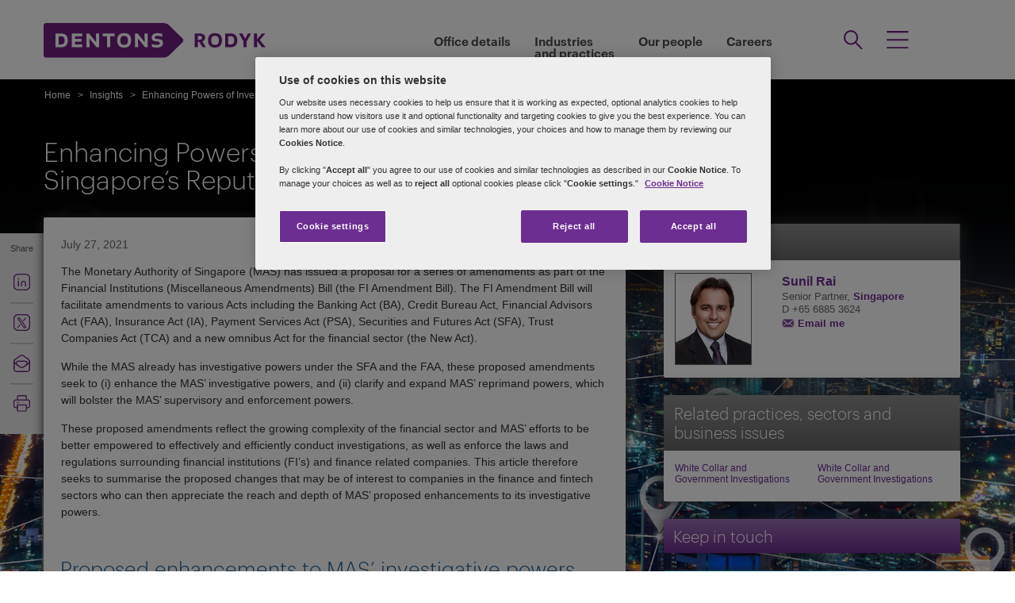

--- FILE ---
content_type: text/html; charset=utf-8
request_url: https://dentons.rodyk.com/en/insights/alerts/2021/july/27/enhancing-powers-of-investigation-protecting-singapore-reputation-as-a-key-finance-hub
body_size: 108243
content:

<!DOCTYPE html>
<html id="html" xmlns:og="http://ogp.me/ns#" lang="en">
<head id="Head1"><!-- OneTrust Cookies Consent Notice start for dentons.rodyk.com -->
<script src="https://cdn.cookielaw.org/scripttemplates/otSDKStub.js" data-language="en" type="text/javascript" charset="UTF-8" data-domain-script="3df27caf-b414-4532-94f5-c470b2aa0bdd" ></script>
<script type="text/javascript">
function OptanonWrapper() { }
</script>
<!-- OneTrust Cookies Consent Notice end for dentons.rodyk.com -->
         <!-- Google Tag Manager -->
   
    <script type="text/javascript">
        (function (w, d, s, l, i) {
            w[l] = w[l] || []; w[l].push(
                { 'gtm.start': new Date().getTime(), event: 'gtm.js' }
            );
            var f = d.getElementsByTagName(s)[0], j = d.createElement(s), dl = l != 'dataLayer' ? '&l=' + l : ''; j.async = true; j.src = '//www.googletagmanager.com/gtm.js?id=' + i + dl; f.parentNode.insertBefore(j, f);
        })
            (window, document, 'script', 'dataLayer', 'GTM-NGBZ8S');

    </script>
    <!-- End Google Tag Manager -->
    <title>
	Dentons Rodyk - Enhancing Powers of Investigation – Protecting Singapore’s Reputation as a Key Finance Hub
</title><meta http-equiv="Content-Type" content="text/html; charset=utf-8" /><meta name="viewport" content="width=device-width, initial-scale=1.0" /><meta http-equiv="X-UA-Compatible" content="IE=edge" /><meta name="referrer" content="no-referrer-when-downgrade" />
        <script
      src="https://code.jquery.com/jquery-3.5.1.min.js"
      integrity="sha256-9/aliU8dGd2tb6OSsuzixeV4y/faTqgFtohetphbbj0="
      crossorigin="anonymous"></script>
    <meta property="og:type" content="Article" /><meta property="og:image" content="https://dentons.rodyk.com/-/media/images/website/background-images/practices/white-collar/white_collar_background_04.ashx?sc_lang=en" /><meta property="og:title" content="Enhancing Powers of Investigation – Protecting Singapore’s Reputation as a Key Finance Hub" /><meta property="og:url" content="https://dentons.rodyk.com/en/insights/alerts/2021/july/27/enhancing-powers-of-investigation-protecting-singapore-reputation-as-a-key-finance-hub" /><meta property="og:description" content="MAS has issued a proposal for a series of amendments as part of the Financial Institutions (Miscellaneous Amendments) Bill. These proposed amendments seek to (i) enhance MAS’ investigative powers, and (ii) clarify and expand MAS’ reprimand powers. This article summarises the proposed changes that may be of interest to companies in the finance and fintech sectors who can then appreciate the reach and depth of MAS’ proposed enhancements to its investigative powers." /><meta name="keywords" content="Enhancing Powers of Investigation – Protecting Singapore’s Reputation as a Key Finance Hub" />
<meta name="description" content="MAS has issued a proposal for a series of amendments as part of the Financial Institutions (Miscellaneous Amendments) Bill. These proposed amendments seek to (i) enhance MAS’ investigative powers, and (ii) clarify and expand MAS’ reprimand powers. This article summarises the proposed changes that may be of interest to companies in the finance and fintech sectors who can then appreciate the reach and depth of MAS’ proposed enhancements to its investigative powers." />

<link href="/Microsite/assets/css/microsite.min.css?version=11032025_10" rel="stylesheet" type="text/css" /><style media="print" rel="stylesheet" type="text/css">
*{font-family:arial !important;}
#nav h1{padding-top:10px!important;padding-left:0;}
#nav li div.sub, #nav li:hover div.sub,.denton-circle-widget,#header,.callout .key-contacts-top.regional-health,.callout .sectors,.callout .key-contacts-bot{display: none !important;}
.imgGlobelBG,#imgGlobelBGMobile, .wraplang, .addthis-popup, #follow_lang{display: none !important;}
nav #headnavigation, .breadcrumbs, .navSticky.health .stick-bg, .professionalNav.health, .carousel-img, footer, #float_social_links, .breadcrumbs, .viewpagination, .rightpagination,.signMailList.asideSocialMedia,.contact.asideSocialMedia,#main h5.key-head,#main .aside-container .related-section,#main .info_person.find-dentons-team,#main .search-results .info_person,.callout.signup{display: none !important;}
tbody th img{border:none!important;}
.info_person{box-shadow:none!important;}
#main .info_person .accor_main{background:none transparent!important;}
.info_person .accor_main h2{color:#6e2d91!important;}
#main .key_contacts .contactname, #main .media_contacts .contactname{font-size:16px!important;color:#6e2d91!important;}
.key_contacts .bioImage{width:75px!important;}
#main .info_person_detail .key_contacts .bioInfo, #main .info_person .key_contacts .bioInfo,#main .info_person_detail .key_contacts .cityname{font-size:12px!important;}
#main .key_contacts .bioInfo, #main .key_contacts .bioInfo a, #main .key_contacts .bioInfo p, #main .media_contacts .bioInfo p, #main .media_contacts .bioInfo, #main .media_contacts .bioInfo a,#main span.phone span{font-size:12px!important;}
#nav #headnavigation{margin-top:0!important; display:none; }
.content-accordion{display:block!important;}
.content-accordion .inside{padding-left:10px!important; padding-right:0!important; width:326px!important; float:left;}
.aside-accordion .links-accor{padding-left:10px!important;}
aside.aside-container .key-accord .view-full,.pagination{display:none!important;}
aside.aside-container .key-head,.aside-container .content-accordion.nkey-div{display:block!important;}
.emailPS{padding-left:0!important;}
aside.aside-container .key-contacts-bot, aside.aside-container .key-contacts, .aside-container .content-accordion.nkey-div, aside.aside-container .key-head.ui-state-active, aside.aside-container .key-head, aside.aside-container .key-contacts-top,.infographic-home .inside-common-bg,.top-curve-main,.bottom-curve-main,.curve-righteye,.curve-lefteye,.search-results .result-head,.search-results .result-head a.ascending,.carousel_wrapper,.morelink-btn .rhtimg,.carousel_wrapper_1{background:none!important;}
.emailPS{display:none!important;}
.stories-gap{padding-left:12px!important;}
.widgets-text-light .content h1,.curve-righteye{color:#6F3090!important}
.copyright{color:#333333!important; padding-left:4px!important;}
.widgets-carousel .content h1, .widgets-text-light .content h1, .widgets-carousel p, .widgets-text-light p, .widgets-carousel .content p{text-shadow:none!important}
.jQueryTextShadow,shadowtext, .cookies-bar,#divCookie{display:none!important;}
#MapMegaMenu_GlobalPresence{height:554px!important;}
.widgets-carousel .content h1,.infographic-home h2, .widgets-text-light .content h2, .widgets-carousel .content p,.widgets-text-light .content p,.search-results .result-head a{color:#652D90!important}
.curve-lefteye{padding-left:0!important;}
#body_container{overflow:visible!important;}
.infographic-home .state{flaot:left!important; clear:both!important;}
/*.FullPrint{width:100%!important; float:left!important;}
.removePrint{display:none!important;}*/
.event-top-space h4, .inside-common-bg h4, .firstul h4, .secondul h4,
.DentonsSansWeb-Semibold, .professionalNav ul li,
aside.aside-container .news-sec p,.curve-righteye,#nav li h3,.cols-industry .col-sec h3,
.head_sec h2 strong,.homepar a,#spanTitle, .widgets-carousel .content h2, .transparent-banner-bg h3, .global-interactive-map .map .content h2, .widgets-carousel .content h1,
.head_sec h2 a,.homepar p,.head_sec h2 strong + strong,.stories-link a, .default-text, aside.aside-container .callout h3, .infographic-home h2, .head-content h2, .content_area h2,.infographic-home h3{font-family:Arial;}
aside.aside-container .nkey-format{float:none!important;}
.aside-container .content-accordion.nkey-div{float:none!important;}
aside.aside-container .key-head{float:none!important; clear:both!important;}
.infographic-home .inside-common{clear:both!important; float:none!important;}
.fl,.search-results,.search-results .result-head,.search-results .result{clear:both!important; float:none!important;}
.scroll-btn{display:none!important;}
.widgets-carousel .content h1{margin-left:-4px!important;}
aside.aside-container .nkey-format .col{float:right!important;}
.people-form{display:none!important;}
.view-stories div{clear:none!important;}
.widgets-text-light h1, .widgets-text-light p{color:#6F3090!important;}
.global-interactive-map{padding-top:50px!important;}
.infographic-home .inside-common-bg{min-height:20px!important;}.global-interactive-map #top{padding-top:0;}
#iframeHomeWorldMap{height:510px !important;}
a[data='readmore'],a.link-global{display:none;}
.hideweb{display:block!important;}
.hidepdf{display:none!important;}
.copyright{color:#333333!important;}
footer{background:none!important;}
.infographic-home .inside-common-bg{border-radius: none !important; box-shadow: none !important; position: static!important; min-height:inherit !important; background:none;}
.inside-common-bg .stories-gap{padding:0!important;}.content_social p, .content_social li, .insight-table{/*font-size:12px!important;*/}
.insight-table{width:100%;}
.layout{width:790px!important;float:left!important;}
.content_social{width:480px!important;float:left!important;}
.aside-container{width:270px!important;float:right!important;}
.key_contacts .bioImage{border:none!important;}
#main aside.aside-container .bioInfo .printEmailPdf{display:block!important;font-size:11px!important;}
#mobile_head, .wraplang, .group.drop-shadow, .breadcrumbs, #follow_lang, .languageselect, #divRedirectionDisclaimer, #divCookie, #divIEMessage{display:none!important;}
.desktop_logo{display:block!important; padding:30px 0 10px 10px;}
.header_paddingmo{padding:0 15px!important;}
#main .widgets-carousel .content h1, .accor_main h2{font-size:27px!important;}
.datetime-insight{font-size:10px !important;}
.key_contacts .bioInfo{width:150px !important;}
figure.tablet, #figMobile{border-top:none !important;}
.infographic-home{width:470px!important;float:left!important;}
.aside-container{width:270px!important;float:right!important;}
aside.aside-container .callout h3{color:#652D90!important}
aside.aside-container .key-contacts .col{float:right!important;}
aside.aside-container .key-contacts ul li figure{float:left!important;width:80px!important}
#body_container .infographic-home{padding-left:10px!important;}
.widgets-carousel .content h1{font-size:27px!important;}
.media_contacts .bioInfo{width:270px!important;}
.key_contacts .bioInfo span.tab_office, .media_contacts .bioInfo span.tab_office{font-size:12px!important;}
#main .tab_double{width:100%!important;}
.widgets-insight{display:block!important;padding-left:10px!important;}
#main .widgets-carousel .content p{padding-top:7px!important}
span.phone{display:block!important;}
#nav{display:block!important;}
.group.desknav_logo .desktop_logo a img,#main .mobilenav_logo .left{display:block!important;}
a.printEmailPdf{display:block!important;}
</style>
    <!--[if IE 8]><link href="https://dentons.rodyk.com/Microsite/assets/css/ie8.css" rel="stylesheet" type="text/css" /><![endif]-->
    <!--[if IE 9]><link href="https://dentons.rodyk.com/Microsite/assets/css/ie9.css" rel="stylesheet" type="text/css" /> <![endif]-->
    <!--[if IE 9]><link href="https://dentons.rodyk.com/Microsite/assets/css/media.css" rel="stylesheet" type="text/css" /><![endif]-->

    <link id="siteFont" href="/Microsite/assets/css/font.css" rel="stylesheet" type="text/css" /> <link rel="icon" type="image/ico" href="/microsite/favicon.ico" /><link rel="canonical" href="https://dentons.rodyk.com/en/insights/alerts/2021/july/27/enhancing-powers-of-investigation-protecting-singapore-reputation-as-a-key-finance-hub"/> 
    <!--[if lt IE 9]><script src="/Microsite/assets/js/html5shiv.js" type="text/javascript"></script><![endif]-->

    <!--front-end redirection-->
<script type="text/javascript">

    var currentLoc = window.location.href;
    if (currentLoc.indexOf('/our-professionals#') > -1) {
        var redirectTo = currentLoc.replace('en/our-professionals#', '/partners/');
        window.location.href = redirectTo;
    }
</script>
     <script>dataLayer.push({ 'key contacts' : 'sunil.rai'});dataLayer.push({ 'practices' : 'WCGI'});dataLayer.push({ 'regions' : 'SING'});</script></head>
<body class="cssRodyk">

    <input name="SiteDisclaimer$hiCookiesExpiry" type="hidden" id="SiteDisclaimer_hiCookiesExpiry" style="display:none" aria-hidden="true" />
 
<script type='text/javascript'>
    // check if user has already agreed to cookies
    var CookiesValidity = document.getElementById('SiteDisclaimer_hiCookiesExpiry');
    var Disclaimerbox = document.getElementById('SiteDisclaimer_microsite_disclaimer');
    var cookieDate = new Date();
    cookieDate.setTime(cookieDate.getTime() + (CookiesValidity.value * 24 * 60 * 60 * 1000)); // set the expiration date to 1 day from now
    var cookieExpires = "expires=" + cookieDate.toUTCString();
    if (Disclaimerbox) {
        document.querySelector('body').style.visibility = 'hidden';
        if (document.cookie.indexOf('Site_Disclaimer=1') === -1) {
            // show the cookie popup if user hasn't agreed yet	
            Disclaimerbox.style.display = 'block';
            // set a cookie when the user agrees
            document.getElementById('microsite_disclaimer_btn').addEventListener('click', function () {
                document.cookie = 'Site_Disclaimer=1; expires=' + cookieExpires + '; path=/';
                Disclaimerbox.style.display = 'none';
            });
        }
    }
   

    window.addEventListener('load', function () {
        document.querySelector('body').style.visibility = 'visible';
    });
</script>


     <!-- Google Tag Manager (noscript) -->
      <noscript>
        <iframe src="//www.googletagmanager.com/ns.html?id=GTM-NGBZ8S" title="" height="0" width="0"
            style="display: none; visibility: hidden"></iframe>
     </noscript>
    <!-- End Google Tag Manager (noscript) -->
<script type="text/javascript" src="/Microsite/assets/js/css3-mediaqueries.js"></script>
     
    <contextID value="{B776EF23-CF86-4A1B-998B-8AF54FC65969}" id="currentContextID"></contextID>
    <contextLanguage value="en" id="currentContextLanguage"></contextLanguage>
    <contextSite value="Rodyk" id="currentContextSite"></contextSite>
<input type="hidden" id="idHiddenMapField" style="display:none" aria-hidden="true" />
    <form method="post" action="/en/insights/alerts/2021/july/27/enhancing-powers-of-investigation-protecting-singapore-reputation-as-a-key-finance-hub" id="form1">
<div class="aspNetHidden">
<input type="hidden" name="__VIEWSTATE" id="__VIEWSTATE" value="9q/0saVYDi50DKMWEK3OSKV7I8WEgsY/Q4R8AgklT+MYRWspdiEIM00r5MTFYV55json5Ym38Qtt5HjSvKCsw442UO70luuCSGCdc5kskkWPwN5zCwjtoO/hR6Qlzq8exKZSgIN7WOfPYKCle4L70b2/wuuW0fX5kyS3637VaioWYCHvS8yTt3sr1i0a3CQbaSZhB5Xlc06vSR02GQe2ntjdwd2tokMj4qkx7E0MqbTfzZIkD+5hv7rTdyaX9vNURbiFfG46EaPEd54LfpserGGqyfZRHnD8LdaVYJlQphaiouZdKoaZ64MnRP/1m+TbZl38O7THvafo/eYg3LW4b03lKmYK+5elciwLea8Cvw4HWNweOobp5ayhpPVaLeMTjA9yKBlJBM4L2qY3YeDuO5qWdKgY118T753wLOtrjYCUv0/TUDm8LRZo9b09TlEv1eC3CLZn93Kp38FyUdo8Mn2+7h949zavKLL6gZkCCgTdsGWKIJUtWymCgAq/3z/6mpPjBV5C2Xz/IoJwI6TqXzK30yt9NGsRE5NVEzBBZSVNIgWy7CLB1NiuH1wWs8R5nVDtY/Z5+XKxAvIDe+E3bs6IuT8opa7Z8LiHQHq+otGqYRh6tdLFLAoRBop0rR+AbiEVYQW5dJTGjn0GDrWJNsfCsZt6WHFH+oapTVowSpUcBIFiUjueYcVbrGO7ObG7cx/PD5y8Ik0enc/GEB4BPKBSLL9J8Z0i8GQV9OBqynRnXn0ldmsLV+y+yH36/xXarMibOm4dJWwojy59vAYlCdQdnQeqzlrCQst+UQufkVA6T8rRj8ndZK9NhjfkBal0csOcZ9OR/1YZuZdkVyeGgx4OELh3grkunCKF2gjiXB+p70hZpLrtzlmfW3pifydaNgMmsXhavhJi4nPSh3YavA+x2/C29fx6m3d+YCruomPaW02zXlS16zz52HPsdXr1Xa7Fw/FjUQNWR43lwneYNjtU9ljKBv63fNDy0/Lpl7a2iZVioiJ6EZSwVlMX3sNjJ5KxJiosO6dzY+faPcZbNxkCD8XauKcix3j08I3kDE52d2qTjkRLUIFGbF4O5U69zWhsOfOWStAv7PxrS2XrJKDpYB3vEMWSYzQ1/hEDAyX+dwW15ymcfVHKNuNGA+b5NkFBckSUmY6MYkLTtHja7FNPLNqs+A9Ne9/YOI5TnzPgg20XWq0D4FEQdXcez3Gl3uXvKS6Uxjl57pF1za/rKlZVK/l8a9WibAjVVjX61sDvYeDvDpnwoEi1+/LTweVrzVOHDXozVlMv2S8tq8HVW3DZ5tYrNNoLtsLxi7d+ovusgMPiPHn0jqYnJi8wEavZ5Z7c+vUAmo3ZiVbrhin/[base64]/uX9mkX7hRV0ccIZs5DbigzHrqEaKNXSZ124vS0F8bGE5GNzQFOZLXOiTqyd3JrX7KjeaGIjVSMdFlaa9K8NL1WyVWh02Y/HDNhY4exSEUgo18PA6n+DVCzufzsh9GyDNA5lsGj8hBur8/sEYDYc9tLHP4xDxAD6TH18/XwZJ4l/siPHmkRVF2U+W1idUCQqEe7BYfp4eLUufLNXcDOIFkUPmQ+Pw/H6kjo8CVpTkWs+UHk9QFGhVSqsR+MGusZ/wgJUsXKpNOG3WbuRct1OSps8W0jdZnjr39NLhJoNytPfrpdjH/wynxPvCTXcZG8ObF7i+JKIBFR18rDZ4r3/FiheYt7iKS2Rh6lo+0pEktrYTN7t4D1Cbx3uKS1chRMp4gqiPPjrHjaIYqmHxZitWD4erim5FuhSUZD74J3fWt/JbVN2NqKHG10aa6khDkIEP9CzQgLnLFu4lXxvupYWskY1XHeIMSZludDAvgJZ9oUi5tjF4mIxmM8/SYZLvCw1E/T9vD33z8YwzSfQOvKmgTAIwEhC+pO6BKN1Ju/YODMV9e835at7DFrpP8GFonuOZCGtgQ3Jij6Z5Lp75Vk2gh7Lo9m4bI5fI0D5khGfT+YPhb04VPIiSzlaX6WthtAlzPUpKq9ovEPV0F7qWiso7CPR8sCWEnjySiZW7hJWkdbb2yxL99jS/Ye4SMsoh2kx68je88YMSZHN4cqhjJsWEEGqqhMuWQw5+dcd4ZN7ocJnTtRkb5AovElPRkyK5fYkVTB/XTWctjaF/omyZwnSNIA2rFesCYn8I8xKAv4spkQeGH38vTbKvSoE4qF5PzcT/LmlcQoxX+LSdzZvRvz+T5nUIvtkxuVdCgwM28k0wY116+JZDGxwGx341CXK6IxRmEk9NWHo9DDCd065Mgbq8dmEo4y4hSoV3QKy1krQRykBWOhgypht8/8MYw0mpJ6eHVGnJyrMv76u/87vjB0bnlaB0YxdIgG8xYd9Qk5iOLUURu/3JGdl1ivy+ccOof3kr4nMOZlj5/oMIg752+OsvPrhohiEvpW17n0rP15TysbZg6uIB2CI0uEvscu6+pZUT/H5oV8yIeSGHx1TseHM0BQeNAFd2rM2m0MIgOxIVkFYl1p5qOXK+qBA6T0HOUDJmjEF//[base64]/[base64]/Z9CtiwwCHERNUC9WfOAZ0rki6a1K9hqcQ5fT/nmo2ZyC3oCdKNkJTMoTmwAQ/[base64]/bm/ERj4MKS6YNZgZt99oRIL+P5YPLD+afhqxeS2IvGNOyndUZWcePNccz0G1wN80Uy1aWLntd2jEIYRYDevKbgqyV0WsgjNHRcYRS5Lhk0RLpjbwdqk383xJukPCMLOhjAPagDQvc53WMrrKTh1FAye7kcX7hd/T63Gzq6GnQHSepHPWjIwaVdwganTvDYtilx2dR9Vj1FfVBF7qA1YegWaFJ411cC+i9s0SYYdXWAgsgeQYinmGoovAL8gOdCKe2zpfFQTszp4LdGupUVwucPXNE2pHPiUbhsC4meiVA+MO2RnC1K2ZXyeGAEHCrDV/r2XOzmBaIDHoKbTQFvxmHlMToeqnibOS6c+oCpPUT/q1kTyQkkHtQp/eyZpLog9USyQIggNTtFOsKWK1FHk4sBtIFg7sdKhqRbKya7wR46zrTSneFXSU21NFB/P4w9BTmHWHf7dGaDiH3KUnLbnpoXYYQuaYfKDYYnlE7wfz+3boi9CHjoknVMJS+GCpRGPvEX6W51bjPk58ZD0MeCoT9PCMxnVgEN4jbUCPGCZG/4vsWV2Pl8BKHp6N1Kh+g9qzcj2MBd7f8KtxWq9rdEhVodVzRZ0IXXp0wOSbx/GpIcvDU93wtPyVOMNlSM9lghhvv+ir8s1W+9bQaFarTyF/+N3LDQQGXW4YIJuxQM6zHciERbwEBfCSgrzCdRrOFNAuIESjXtMGLpXpsm2+ONZP+m4Rq8GX0NZVlq44NDYiD/YrHHnOKptNFbnc3SxdfGIMbGUlNnlXXPUtXyVkiAJIGjcAVSC8pkDmP50aMH3qfrqHODQzmo2TP6BdHLd9V1qR+AHd4jXO3oHA6xnEw+REYeqzEYLZfyBZrdqYPl4jzXb37jKJLdW9pjASAdeQzyIr83TAXpFwMuSxew1bL83NX2WfMLj3HJcTMmZrNO/l3t7OgesRzwruWKBxHeXbJilIOoaFuMYiJHo99rxIiJ/ChTXM0Y3hPyD9utLxNGHSwzllHqPMuIBwZyPa3TOav/oQC62KxXE88FI9mp1sWDGE5/E9tPze7WuIdvpVXSAgxtncmMTZIoyI8FoRn84fZGTN89E5oOY41CPV/eSDFGl9wrZ6Q648kmirFwxDa31/hWISiQCb8wNY1NG/gAj5ub1fOuflPi1kqwwCJQD0rJL4nISStXzA7I8bMVg2A4cEy9Ccs34p6nsXz4DYaCL1m8Rf1HSXoVkcL8VIYo7CRUU9U0BgZNBe7cI16Gcl1EYJUDUi4m8FpA8SwBLWXiPbcgK9OP9O5cIHyv1xhpZK4pAzH0OI27SakppzRoo+gSurWaeIL6PmU7kBwDLzqb9X8b/IgzlvKTECE96x86GzkhpbSCaOTzgp9u7VvwTA8MXTtjuRzWmgnwBHjKfaiWoZy3cUdcSII6di32kh0+Cg0B7RKbAlLQXjzFOjCwsC+akdvT3TGF5my3BMZgSnpYQ5mWC2qczhjK2ZZf+YORNDiHQcjOUkEhyuZhdzqtDJ+nS7vNQmuAWzPthUS3AXpcFZ6Qvsw/vqV/LzIlo5WmepsATT1NUsjxQh3INNtPj1oFfg1uI3rOnWBSzdOReKqopKy8Fj7HfDWGcV0km2GU4sSuIG/4Wqar1CVKS6UxGYwsKAL4MRh5aehH58PCX67PQFyUpvTysN4yQMvcX42ZW0CU+Nu7tt/AZs25bmEU3+P3u3Pu9NuWwLN5WjL8wRzZlhJ0SYu2nZFjwCyVC//C6euy9B5R/On+h4bQHFGRfPVR4lyPiDTLXvs1uneOhGH9LiYhJEBhyS2xVVurxsHISRgktn89ZcE5DKdYngWFnzW+aJvTxtFCubSEOF1EDXtOA1XYfMp4y5rfVNjGPc+vtWG2jkFpBx3go9c60fL51Mb6xhvFdfCfA99UWd2GjxwZXD4dm/Lc5w6SMXv+dg9dtXR/hCdBSHn9AyeIwN0K0GFz5GA2diY0gOhP+/zmZjH2g6fus4I2KRp/MpsTfm3fcfVZaLgPdQOnkNiAARqmWiSh2SD7U5luAATh973u21fqOSC5q0uwf6eJSGEeMG3/ka0XPfmt7ICkzg9/FVHl78FCRRChnVk2r373FIGmKre7LeVLLopn+iM18FcP+TfhVXRH0mf4Viy19gZ620J5gjTPHmP4QnWWwlJrlVEBolWhoKP2ICbsfPyvVThVB1o3YThrtNq2tPJztMuua1cdKzltL6CsQO3NUq91KfTkPCQYphjt1m3PKwDOqT4cot/[base64]/uXsPgKwzHfeO2gyXqdXau5SmfNKL9gspoWHlghFeFaYQ2KxtQ3XG//Kcc2AMRUQWmKj52F252XCwyoc70eGfRdmHRO7ze+4oS/lNJvVhRljpP0fT5fW89Fd9LoJVmbQBrb0UKczZwdWV8FJtAY0eRi/RqnI73g2AqlONZV3lMkYA0HA5aus/kwj1mvkJdcopTSfOqRK4nyJo6Tbvrc/huHG0lOezckf2Q1kCQxF5kiPUCAje/cN/V9QVejikn/jooL+YIPoTUFKM7PhO/ZCH84FmZLgtcn0PjxlUTVfqedJuzNjphyNiszuUEr49YMO8dhhpj7btJPANI388CMVFglxFtMWJPXzP/9zucc3Cf6zp8lvhRJ3ciVfFwz20Bk682EhHG1WOF4AyENFP8FFdgztSsNv0vCuYWeqmGzV4jBpEC/hJs+wTKvfPqfyvp4zG5F9BT0dmMTXqmrUtVjb12oSwpwl9YDXzORtdoFHMK9lnBBaDHU+kgxlP0prVSzczDAVziGgWe4NpRjzltFr3t/nfuaDJxrIBN+VMlMjpWvQFTHlWP6Xn5bzJaJyI3ElJj6KHBE+JRsPIOo60y3otLop/zX8abEtjnDdWJ4ELjemlHbvv951g88JZIm9oVRGJNl8+ai0daKPwniwPIdmzaa1JKkfQU/DRN1OPoxnBa2ytdbsqS+CbWEvG2lEnSaA2cPYnRQmXUztQeW9lDtbqv+MZtdpag1Ku9JfibbA4J6xLI5K0qGQ/a6JucKafqXz0HKpjgyxg6MibObNXODhHJG2zugmqKimLdUSXM1AWizogj7A7vzgFYn7+QLDG4DoaGNT6Qx9b1yiIHyCbRHiVqjXKpehO+qUmqdDsxO1VLTedot81MGlM8g7QuCwdjJSH5Nw9l9Qyg04NefPJ1JW+JpqXGZHl7F7Iq6DcjSu2j98T+gd9xT/N+4MsF1Q8SvJsflK9ccVpL7VFPNqMYeasyQy8FuJ6X+iIGBLK9CfNIfO4ZQ9GABE2f1BCpUW0+1R0WDs5nSsmoqoxnfKggu//Ybhle4WDMDpuFEmibelXqvxAcV5tW0A/TM83I5m5io0i/QhyDu7K1SiYFKnPmpJ+zUed4Db5t5Eyt0ds9waKoNZ3J+JYTZ8iVUcG99RHQjeiRjtWK7uZfBOZzqn0Ipd9+9rRX0/UO5JoXmLACZLfDdHNQhxKu3JYp1k8KZ26mZifiFbPbax2F4mxb5iUw/M93ZMERwMhCoADmYCqWkA+zO/gfv8Ze/vzhV9736RHVPXNtnKHjVY+/Cxl6RMVBfDUnD04tpGSBT6qhDIO2F65HuauwyJqbtM2Zl9RlYY7DjQg0abs6jVg0KZIjJN0rwI9xnbaY3ER1uiUQ+dzYi+UeR/8SLEqKTn9wnUX86a3Z85fcUR2kuyv9PxQYDtc1JE4dV8hvsKkOEfaNRyqQm8GpMJTAgK17Ivh/Er6vAwoLYfVwW57r0J//CI1GzZxc83F22eQmLXDb/3VBs56j7xAULjAKlA4DCZM067M62VvwOOTUCs9URu37qZ2T5WdVWJJuy+YwF1dY748Ojqfzdx+d0hHJ3jL88s+K9BaCpYndw2XM/5zoLhGWvEj2ZUFynLpCuzS58ci93gp3Tj/xofUmIRCNJNU+cesADBZcrQlRDQKXICffTyCRReUBz/Ye8SryVCGInTBNxhNqK819p1WgsvTQBSsqKekgQbVClbjTe7fP2DzqXb985kawMjRCqqiniGAVw2JFzFWqibuOV3cO39xdNOJoiUtJ5INm+VcnJ6oiXAaJ+QLbfghspNx9JWfSvqLlEEey4x0Q529vuIZU9FZ2wd+LjLyAzAL/RcORemWCBML2hnrvfBRcG2VqEN1+9tos6wEw/35Aky80kxSSzPjmCRF0/zfZGIH9jz/nntoF1A/JwGXuw+lh2AHwqKk/hYjAzZi2YsBGDVieOIW7XacJ1XcR9f2hTwsnq3W+JJHqMOoxId4NWigq0oHVaXD9lrV3Ga3JZI68TuQdvEsramU0Md9MxVJfW1KEc/pCFegD+rN7NiCIl1XAkSrKwnW42OLJDzcAyAL3D7ad4YNuZ8yFu3WV68v0x0B6lBmlkD2Y6x8MIIhe2avgAcPtO+4G3GrF1IHh99O2YAgSHb3VC9TJ4JqojO1pc34q/4jWAfdfIFz9LwIMOmUmfYiIsFC1caqoDbgl/9hY8we3X9ltUXsuO7H82qO+/2sMrWnMrilQ0I5vlV54F8MAhnWMhGr0RVOFHNar5rjGPQy3oY03Dfdy9lvQYXfCA02rSyMPFugduhcVV0JC2UdyvpC/6gkvhxfQVyxSaUaA2E1cl3u93SJNHbFtbjDZSlgb75jOY2QxurJJhPrQ8oHaokQDB11r3Mx+Xu8LdAtBwjP403N4s7evpaL2FGAarNuq4G9VYZBF6nje2gT3YsakHq9Xv5tTNS3GXyD35LiUEHhIJAYjUynq/z1Os7nC/zv7xqfnmp2W9H6qCrlxbaSj8iHnM0/U8nUDYOv9A3cNViltt3xROqC8voyPAoF+Iv4jUsCpiVm5LUsGYihmShie7UQmBDi/fqhZl9TidWIsDpJvUCrxQjsRhLbG7jEx4XgwNbOPvbUKeR8YpCit5AiVzAziVUWY4QtIj9qRY9sU23ygXp7VVqUZr/jqIvaipH1lsEgGNso5xfh6obEeXe4/siFNXysv8rREQMjv+uLkBAKIvcOHzM/GYLUzn3eUzZaYOdLXpNZRkJ/5ISK02r7THU53xu6dhYY3AzJ8AdsNAt/4Gs2lzH5CWkUEOHLSaWeuUc0EW2F6YZiDKqWXlR0Yal35EUdAqMUBGOR6j2r2bFTdimED+dM4C15EwrSvkEio/0g0MSXSqt5oGkJRhC7pLcf1AaHfaVwijK45SjvB8cMpStb4x1Qs4pysGsWWKW+CyVyzOwhYG0C6daOv0t1FX/+c5Y7r2WjxHAph2NGWmvyGNXy+LBsR7t4e+bwj/QIv721waqxKket2IfYJll2pmEk1vJDcBk9evgkHOiD5mgQecLLb9fjgIzNZ3tlJCwkBcZNCiNBQHWdsCR9eLvukBGZ7gU5ItPvX/a/WJ4PxMfzHuWXXV6EJFceK0GhsF0k+7wUZfyl/1Al20CopOiP6YjrJ1xizFfu1p/sYbJOcOPHe+GElmx8KAd3BD1vsQYRW5f4JxILiHnc79zls/uhmg2mr3kQT1yqosdvNIYPsCTkz5r4MJk0zunY82jjyU/n2FtELDFtatgT7ZLUn0/[base64]/Y9hQZy91qTEtfptjrMSFcVyMGI9ZR4BLwqs/JmJ4UIIEcw1yBG96npMGeqZAJilynygLcHdNqQ4MAb6zRRjfWmwGv5KGwq/aVpuQhoqCnSCZ56skV0E4HZVoXI8yHnLaZJ51M/ANfxaRXAmvIncYm8X4adpLoG1DlnITfyVlTt0F/KufEDqeQ3OkPRktfmcmxQgsTir7bSfqB4Ei+QQW7TrsxzC0mkIMaHoPAiL2G/P9PLEDeSlgSvSaSjSdp/PjSeqxOqp9MY2fl//[base64]/1O5dwCi0Jm7eMDLJpZJtRFLJhEjhVppVtnKN74r8da56sfQ2Xnl9bgDxXq7uSZPNOBqcynwIHJ0wU9e6zULsfFIHepJKIhgEvC9D9sLmhFfF8CEISgqUfU24k36ZqtS9YDSBANQZwqzVrv5l+BJ2kCAMz+cZwJiksrp/NeBo8XyvuaoPvxF57h0vP+aVrZTlSBxG5FXUlgG2EV6F0Q+gtEFXTtUjN/yE2dxEHm/vst35+l2X0tOTUPD/OxmTtuy9PHpTribzBxrpxhY+fXZAPlLf01XfI9Zc6H6eTmrw+rfeLHKg3VnfZryPU+OoHrqRnOjt1gl+BJNXF31/GPNGpe7nyBnaqmy6TzRypVJLnVidSWFqbrT/[base64]/7sa0l9J6UsxkKD6LoSmmG2cd4P44IaiE0iCunEk9OzqhrUpewVaW3s5ocZXwZR24dBIPUCr7nwOW5ABghGvRhQH12VXRWa4wFqv3NBtx/XeHBbWDuE2XuFwlXjsQzma01qbPfTtOrk0TluVpTrBig+ndV/xy9EqUuc82DafZB2rYl4mqT9zm2yvOR54iykA016A9P7fh7OFG8JKB4iF3fNSR0NK0y7WjbAE5CuzH4cfxqqRmPqQLpOs9hu/IMAjEzzplqEaM8CutxPuAFGwfsx+tdPMaTby+7Z2kytmr2gCfInlwsvXNGdL/GCZCWG2+tOtAFl65UrsQc5rGaLl+rz9AiVLnUimCqvYBsOWvGVHNcXAwUiH2hCmCP8moATu0kN5ffJQjhJUdvI2QiSd/y+phlwjcfwUsjD2sNADrianHIlf/ghcvYSUCeqUpssh41bQ0ma5zjSrfrgbMBuO0OdZAWB747VDWULEp/[base64]/9Mg/Q0Onxeu12uHh9atjwX6yqA9/Yte4kccZcLVoMplg9CtZgOgy/zg7/r3xtdgt7w2p1aE3E/a+jWwUj3BfP4sZfgi/[base64]/9yEILMNZQYTCaydjJ+Q/UipfuJP67+3rqkQEeL0oX6eSOuRaY4JDkXWkPEjs+uCAaGuZisymD0mD89DNCwGJW+x6SuWWgcXh5Eh1guTpSbZf0hLHSdC4imocy1X6b2sZpBKKdMw/S0YoYq1Bg37i/ffHIGnqTa7XpE9muaks7D9JudFijkFRu01nG00vn2HOln9BOWQBOn7sw6dOQ0FGFbxrZ7tKjHrde9engtsdEc9THLbm4WfDKLecYnSyAEIXjFX/uZKd5g5cOWkfUHTBivOQYINhdoKzSu4vQoYi/Iufo5STW2Lm3E98+yT0YsBv0coDDlwY0VEc27m8bgCqWzAeBftelp4a7p3Ps6yv7/aJ9MOHkZK7RNVCREaP4b5YsPDryai/Uxvby1xsGOlCeQkkBjmGlCU+kaitDq03fWBYVSU2P8ZGz3w91UOnxD1XcsV3H1mQy4tbdq7TAdd8Dk/NOxwz0rwMTM2rv8ayBtu0wWsg5gt+BgAE0hEqx/Mj0/aEP7igbnhYjuvQ09jUJZGxSY9L0XfnKo7f5fjz4kecYFUG+fbt9tJ+s/U3esD9xEDgPQK8+5ebGGR8yxCfHYhbhqOq/+sAggMDKCXP7oBwtK5T8QhudsMqT0FSBDhJj9b7q7he1OWgJx9apMj5I5Nnphc+9DaubzhNXC3mEPD5/fLIUvRHbadkQFTZL9ZhfObK8AuBnaqnO4loKW/nR5JPwsqrWPjX3f6QVRAwvmamYHAvHrn7A1OhDx4RlptXbX9DCXBOZangAzt9XtK7gXe4B8KQd6pZcmJdRMZCC5ZSZef/eqkdc0mgKMqNpnJ8JLKfexu6vHvvkPCGFvA6pkcMTTlb7JLTgy8pw++6oVZkgxyJMbT2dQykjSb25/1WOWvSl9mIl3hpuRAEho3VuyNc0e700dPqPzz2Tj44zwG3OMxbg9vp1khcSPhY4TUctpDlKvr6yT5jRWG6p5LbYWil5gR5xHcK62qS+x07KWBrfiXjaY4ZQaojDQ5GH27x7NzhaWnbjIsMJgk+lqM7/1R7FcA1U8os2FAXSwqaO3tK1E1Mgl47DDBGlKa+t5RlVpok2U+shW7T1cvv6GpAurP482iLi4Mmpp2EvN4wx3W3eXh11RFQGP3fWp7MHSH9/TEdiy4c5IflOlHPRJ58in+dSiNFfxIArAOYMVKm8dl4gLdQEgMZVQ95badlteatd8MjlIiMxXGE3Ux+Mpv7TuFJrosXEP6Y1TLEwarABMfF+Lvm4cr9HzSimyGLZSxhb4nGSaBunfZV6cjg8lKYYy/3OHGcDmNJvwjYVpyeYAtC+bVRuUVZhsUbfOiaegreTXP7I16gMC/KXBcVsc5mvGmE8EMwg7pgpckk+qBGttNIIrBU4W00iHafnBrF81E148gG+AhMvDyCSwYNiSS9803ZFYpsk8JZJbNDRUleM9+qkHMOf2H71aq01h8esReRc9kupypT23hUTVWLmZwFC8v8HCVF6Obkejt+G5PkRH/OD5GGThzHVRcg3i2pDehxJsKD+oFmGMN1TRC3TLYk482JGrKYlbRKBpCPsEcCtfyMTHPnRJOMzlnetxNFamvQUG17mA89gDA5g8NK6nffsDAlwbOqQ15RnWEZRQlh19DzTmoOiA5X4TOruKzzG5iUIx3BtmsvCVYKD+/azhL1C8TaqPgoBQDqSecZ3pK4Ea9LcpKCWmHebEb/eoXdeIf48m380DOeHzuKfVxTwi+spNV24ckakeZ4bjbBuH92WqFobJ4sL+lR+S2YYNL89FXY3mzqMhecWzjYa+6iKRjA14/H5vcVigJcJKHRhjQVvszjHzjkHRrDic6aOqdWdSaAMKda+EYh0Qb1SlUQ2dRWdO+gMRAmoTjOb3ZgQoaKdRSAFkmG4qO5bNVmlHoBNae6kAZmbxBPYQd6NzGX+mfsR2hhsVPbdpDNnKRE8S/2Q4Tli7i5As55LvbZJtfrhIxHRReCxhRSwhSoXVqD5iPNQpujmEFlwNPdhNb78LWlXmqpwWbJAwpb3oeTklWcLp4/OIMV6pz3umquC/5UueZdeyUf7jaVeGBqs/35hOb3Hfb0JhTU8nxPa96N5n2ATvz2xgZVmO+SNRSnUE8CwDHUPtgmlxISfiYkSHQfSbkd5UpxDMI9wAIVNiU0p+MKWjx3oT5CIakxQeG3x+vnVytPVGpEhtPLZ96sAeNOvRRvPU5/I4cuXESRtYo7bLIK3nomrcOUYsRwJAoYYfO6HH5I471837CJmuKWeoAKdI/ZnUpxKsfYH1ieAjhBEF8YRdKCOh7CmoYAUkJjFcTidtkxKhvP6X2uWzaPTZnelZXotvCNvrZSkeoZq2mKYGbnGhBNAJT11WxOjVOjclQDkmYxfCSzju6y8u2Uea96u8na9KLjWF8FZdqziy44VHd/dXsD6QMFy48e55emSXvsgGpbFirmAlFCkVYiun/oPu+jrK9oEB1UX8Uqi4q8W30nwj9hwaDKGtKBAazN5CreAXoTgwS29I4H/RSKCBkg/mwtqtuKef7ZsQijUFCtwmgVg8Eqe1clBzVaOjD+X+kJW6Mq5E1ZlmxDCu4kLAeHJx4rfUW5QOO3lfJLUpFjX1hA071a67fa6tSLnGw8xZSFRuOD/2fngA3nZll5hi+1rXOAcMCalDXLoUXocP+ELnw119qJKBfnYGrPq52llQ4o290Rym/ekWHLMKygrkHz3pQp3Blh2yPuX6SV/OZ4DbxPaHPEbQnU3Vit/E7DPCBLpQVEAGZ3p4YASxMOFXoYmr+Sl7pvQEOGqdhbCgzSebcE0cM4lvcNE14KRG/XlloVEIMyDx/2hKDGRL0XmXenF2T+9vn93OP4d9sg3hbiDGm9DIv0dDhc1h4mznvthTXisTtb0DeEUyxyT8zRH0jWQ3Aied+JYRcx1ZhyF90bDLaInYsD73a/53TF11Ce8NAmjgb+96UrQQVk7O5RYMyts/z8YhZhaaZIvLv2BLpU1v3J7KYNojP50ogQrpdl5B/RQkp/eMOCaptB3gTNMOj3mboDC2/S41rZCvzY3UOWO7m4JqAHgmfionsN7jOaroBlofdbLVXCmfLP7DJryOIU3gcL6y1zjOuIv/UidhIbFfrP2a4OaeYSpX9lW8c8vcmba5rp0rz//WSaVaGRLl6EWq6byMC1NR58MJXhP7T+MSxDou0Es/YyulG5uPRmiOhJyow83dDQtZIWAXmgX9wqia19sC4OL5LLl7EQam3jbSZBXuFtFJ9GDMyeZmyoZVPdmz8c+L8F8/p3ItYg5Fhxr6j3UUgPKc9PmZvxJK0Oe5bepkZR9q6J0kuTmwxFsnWt3jVlp2ob0KKM7zw3r8KzvFP/Uf/86fUkHZn2nkV6kFSS4zckho27KczT6v1Qt5EW2Sr5yflkBJ31VVgMWypSTUVEh8zYblKsVNVSqEDqZAXDsW4hGpFe8oUqDZVLIoh72od5Kk0fAafEL6NSZm+2abutDQ3ABTs8aP0gCEhGGssyVIztvBInRK+0WnWWYJmqYh0C0Qe1qztaj8RvCzTSDjYaQDc7Pq8/xkPtQR/lv2iIdHlAGD13qwB3Cz1cTvk5185RL5NxMMipvVB13zOWql0Jz5P6eBr/x6azB3Bmergjfy19AjctI2ETHGNYLYOLK/xEBbwiRorm3A1vHFSggwCt/N93OUHj9C5ABK2lgVduarYq0fApi4lLBma9CEGUOUaSwC33vYmycWILRR2aW8azVNj6UyucvAK1j4Xzg2ns+g8XMJ2H4BR84DWR5Vqqb47M+3S5A5yvxxaZz3+OaZZRqo4YcQ0N3GwkyGj/eH0LaVLHaFWKViN7kGq53J9d8mursJ7CgI4V9VylzE5dRnFkf1vyV1RWO7M1MSeG9UAK0KjSYlUNx0dKZPvNSiSyWyKo4g/dobvoP+iuVQ/lFfHbkkCSizge7FWLIs5VpGoR99397/[base64]/M6MROJ2QVaHl5DAhY2EmYwrsFlqMynPgPhDw28HH9j5AUgH7vXT8Sbgy7SIjHowiOruRgQcAy3KRTPElx7x8qbbWs0oL0zZyzozfb/9gdUrZ6T3yyOszNYaErlZ5YTrid8uFq8hMy6EHEz5nDVnwWeFicioO1nOk47C1IrPS47+pKAbnxEdc4ei/AEzTzzHeEsuN1Kw0pfxi5+WwFjpCUFxZU+uTlq4zOBBEE4e+JPbSx9M1Htyx/[base64]/nQbiqu+i72YKTFaFDsEsAQ23rWWpSbrlxBjelclzqVD8dAvLPBOvRfOPpm2z+0ROOoAlLhEgrWLm3bNfiww5Dog1Lr9trWm85EiY7ndFPaDQ7qum+pRKi/hwe0mzFMwyXxvuo7lqEC6lPDu3CRHeDwH16HyL6HySFduOU9xJv9zTdjkSA+ADF+zukHP+sh/cGB8G9YHS47llUMJp6FU4xTYzGRWeIGwr96n+9MQyFelmQ2rv9MbyJMp1BGRGSFpVsDtbWAq/uNxuUv4zjFF+0KCBUBA1TLi+zLsuMohWuPmgAGOTfDBL+ZHF/VLD1VBSajwKn46aSD4WgL5zizTAxQyhomCOjANm7hkF+B5m3yByD8mNyqZx0+cS+WQAb1VKkWh8UHLnxvG12zwQKq6N6No8GiwOBDVMvMBQSt4LotgJWpg4t8OaVKLTGQFqAWL1qMC/7ZtOITXrOutICAyV9oSRDA7ttoucApH8sdDISopi/fx2FQaNvHCHfa+adSFH9Rrn+ermpFdOk0Y6N0jo+hiECC6067EZUVrtbI2+AilvxNU/UDTc54yjYXtmzdWHHtVXhIC1Oj/X/ubhwC1nwd9jJX9gDiKMUKyhErg+uadtI6A2jkk8yajQR07zWOd7sUN0cLgpg+2vna5RPfhvSUNalO2Twnwpw2kkcoLtiBsyS2afTgfUmm18JvzihXcL0qmWS00khM1jj9CrGf2oN6NrjPV4ckRJocRvdr2FGOf2wN1/9q/5y66I6EKaHm8+75AI9GbrOvUIaZhjC4xn6PFGVUcBDxUxtyTIvIR8HUtSkWq8+7fCba24UBZdIz6YCknQktGbRVGYQzH7Gmsz6VbGNWeRye1/3xeCtEYCiuIBNqj2ppHFBUE0oXq2x5kwRR/nHo4JDN9Col3XlQRJeZvTJljsAbXjpw8xl5NhER7539ENfcs/cjGlXYspObqkW7o90RdotsDGKNiVnhq0N/hBl6WRtzOgVoiQE/xnpU+25OkUbZGGK1EBUqTYf7eOw1+GG1XyXLxoBMRNtqIFJORUQDshXONia2sCLyw20fAVKVCuSmtsT7v0e+6TI8z95PCa7mZmz9LBlzvjs7dsjcuHngeA4NFfb13EY+jb6oDVVL4+P194aVqhvFvlvQNjMcsOzFXeTn4QHWu9oQYEGyMUpEgJGA+/W3n3GkQazd4G16G83b+PfZl+UJrbNyMB7YcI6hatnG6r6SIhr/cSzldRqE8kJaEsPZd0ubFRlUj2AbB4RvQ8PbRGCObv7ndvVeITA3emjL+x8qzT8o7D3ZXxV0chjyn53pRHm4wCddnUwfOv3wQvorK21N056JrSisb++mtQPab8mjORebOK5JyMIOIQR3d85+OwPefkgKuCTdNGPK4EDdQt2dhlrh1YbzdsjEJMWlKhZUDy0MFj/yPLpa1LxRSZpeYkKYDsvEMvUaJwpuFMf64w2H8QkNPq5084nzS/zpVcanoM/fW1uHpLDTJ/+LJcLg/4gkv+NN8yjOJMl8E+Q+g2yqPC8hWBYoz/LlU8F80OAY0t+hkQZPrxU/fSsjSEnhe29MqcCXN8xeLseWXdNzFUy4FZ81ndncVPY8kD5yjdN75WTXMM2GcfUFMcWfnBJMeVuF0vdivzUulBTAinBRhof2MWnLVFqffw7Mvzj+9cqF7ZsQdv3a05iatH6Yvj4/s3v24F75ZIATQFqRbbmnxHtYCvFQ9PBC1LDdfxLeSRX77CYoF7VFulf5xKMXDMi1I9BQp7lkSFDEBab67o3zFpVPkkY338Zm+DE/Hlp5luTYSVKxtr3RjsqhnTRwDYq9Po9B/VkECYiCKhV8z5soD63A5Lql4OBrPjp72G9oK0oNGUx7Ys1qx1nLq1qZbQFXpZxNi1MWlFPNzt0wes8ZR9XKul1aqy9eVosEI//OrBIQSbZn04+yl7zjMBafthh7jrl3+CNkayzGdYrrACzsh7STsA67Qj7wOJrC33gJ9dl9JuueALZphiysG8WjZejkQt7+CCFkfpCx3cdYe0xDD4TF6/6Z45N0q062CB/jaOVOp23yvXR0kklsM+gVxN4ZIEBqie7+7A4mleI4w6PzjgaGZld+tA/1PHyAm9AiP6SSCXEJXrqOLzkyV1QsNE9WzODfXhfu6Q1v4PWARsrejjefnZVZLaU/E1IxYWxpJ4OP4c9UY+0W8vYOrwUGF5An6aPaQU+uRqAavJlZV140bAtVFkCmspHF18XCtjP6NY86KdTOitPrh9Lyl8VE8teRZDwJBJPoXLw/yqGGmC/l1/FtwTblya5A8s1JiHioClxJ1zUz81QUV4Fy5iMJVZji47+PqIwvFQg+XRa3Zqfr9ZjI63TeirOVfvZCR9HHe5Kn9q7qsfY55YJoaWwc53ciDEbo9E7bJzxyn5eC+T3uPVX03lly+HWop55/FihNyjZ5qT/gx3SpWKP5R7z2mwsMpG3VDPetFe5GqVPpYVc+DbweTUQxdlMpIGDLTTLQeoyolsDmxPvaF7usbnI04fVcVtFk4RrAoxxQk8+TKGza4ZLPcPeNxM76uUeVJ48VGm1LmowuJvbc5rjklBopTDBQs5NV4SIkC0/o9Y+FzeUvnw1bT3+UmecCouFloYaEjynED200fCRr8NVTuDMiJYhQJfLfs1+eWcLZe5BXLpKG47iOBosl1uwn2M3aSmTGm4jlkHcKNoAI3b2VTrUGcG4GtXwEfiDDSPJr1gAL4P6oVXnhQ1OyJgT1AtPgx4irbeGzW36yr9oonFphfx+hW9A/QCAGI2PjrasiCuHPt4bwkYV5aAKDwPc007DZqFYGQC34NDVoSHTFIE6BM9qHLFYiCnKG2geVN4/nM+bjgYdGxpup8Md7XC5Ro5DYYoKvTYCmABjbxfwkdHN8w7ObkhhlNyG0iIbS1VJUXos7hHuibTuJ2br15Zax8rtzLE8+xByo/xq/DeIp+2GjJwVQ11qmMYQiz8OIj9iXhYX8dehw1xglCb66Z1395wuvtny45xLwPWOAgOH0N5xYyPj5l06YXrdX22wdDIEmHrJ3EocGrqCngTY8NWjdu4KvzYHkR/[base64]/2yOlhIu+Va2Nhe02L+0J6SmZKdUJj3lby3CqGuSXQYtpGeLbgYpHm8m+E63O4ep91AvELbJsWJZd76oYzxam2BpUj3Zci7hZDorejcB1pWtlBNDWP4sXK5AHll/8plD+Y+aM0IANqMcEE7nzOtN09xWa+hW6FVPkrjJFTbBK455ozE/+3JJH1Y5NskZRY3QLW1EhLWxhpa4Y8A9q5QVXQJJC01ZQTllrcgjKETJqfHxVOAC3Ts66RNay/jbA7xzQoRFUhmhK9cv8i2Zm1BqLwewmkjoySRNoLwbNKgRSSh4UYl4a7S3Cwu+MZgOjYMURI5StoAbA2DZ6lPzDac8kbyQ91yFOWku3ccVeWg1fV+QFEPmthHZR7OuOwOf3DtndftcD8umEEQei98IFyVgW5xgT9RUbQ4SgZwQ53mjC2jDdvUjZlO8IA3+SO9/DNq9o+VAWiwIeZWR0IsFWsUvHqyzZ2YR51c5baR66xUOnunz1Ju6M1KPvo08GR4jA+jwBicFh1qu7JDg6vrAqesAMqzRXasmVGImQbiITGJMJWroXvHuXfxpgPT4MAE6u+JJuosfgxpRx9TM+bcOP+U/WEGT9b3u7Dl4HjSIk10a9hWcxMY5/JhYeWU0XMmY4eeCIfnK5SlMl/L3x3zQHLYx5vcjguj4Sk/eBt0EqMjxHARL4dsEbF71sSdaCIP0ER1kTjmzNls3l1A87dvxbQrUT0QowcoKJVYMx85qK7iSsZo8b01I+vRU/Y2MIWJojBnTIEyhYv/gAavE5EYkY+B2xFDNOsDYNwr59qH1JO6jI0ADVD6nLd0f97bQzlmZrMpFzqlJjGwqdp3ZsIWTV+Awt9eb1eZEYCLMVEUmkZBEm5U+ru5AwjKWruqgoFERAf1E/[base64]/R+lKihgckhGtj22fgCQXhIYDL/Xc4KswCV3wygNqvUCv6LDAwBGpRh2p9QyRVKjhQqHVJoWRSJi42UeKU81l0rs8WCcbioqE9+mkjiSLG6I4DjepEo3hpNDu5sNUJjSg5/YJkRXoCLf6GYkfZ6EsDAi0W9+ugyQm7iho36j8bzB9UjA5zJWau2hNf4PBfmuD7LL0lXm3oml/LFD51neXiB/av2B0Zjq/klrJRMww8JzXqJeW3YN+V3hJjzyEnFj7RFjnaJQ5Xj67razjRghxFulPY4cIYkWK14VYdiQ/orgJ2nZlf8tGtU0GdYsSMEvYevH6ks92yRfVLOuoAaELhKKfuv3aLtR8GNm3Uc2cike45klZ0DCvkVP9zR2B8GRu1OuvnI8cS/1J94Xku1rm7mb6TjW0xlBBzZLZfV9QKTja8P2UEEUK56LJta5HBb96ar85da8BmIxi/0C7K6Mn/sV7f6gYU+x2IQ7Tce2f1IyRdQgZKmlqf8LLgDrve4PTmV5B411KsgDA201y3J7GxfbMoJpvphEQK+BuColxCmK1Lyd/8RVVBvR4HunzVJCKbDEr2Ixe0EEKASL8xr7duxQf2rQGDL+eGNifKh/IEZ8KM/D99OWChVAb9NIIu3upWBscf4qcnqX+U/mD0vREVwEXfnDwwwfhQYJ7MjbX9WjCmlUvklYyZ/6JKjdg6RVIqBW8cO5nVFk/UhD/6j8g89MUAvyIYLh2I6dzPM0L+QJ5/UMsHea+o74tXeRDcmgwINCQNmB7TsH3deqOq6Jv9w89fCq+3wqnrZM8HIAR2gYH12mdp1VT7vB9ezN9/rFnNFyfkTy46iR4TZctKZD3KyPb0p0Yit7OWUi90dPvPH+TF61dxKCXNnJPfFR4MtX/rJ16i1cIrxJ069qbT2HH9gaZatm1cIKVhQuj3djeD2uS3miCBa9Rg80cGujKrQwwQqFGqVIUk8giHruQ+jR9FjC3YRgRZlw2varW7fZBF+wpun/w/dFQNdtnmS7qJEx/HGgsZNRQ4+liOmPWHEel2MSO5Val7dZvQMHx11Pw5+COd3ahqX9RgxCR6D5xAC1Lyn5ELn2KEwjoyWNCH8cj7VRVtbWKZ6W/BANgR3SIZbZaooq33/4DnxY6cQc5Az3NaFgepgUwMCwHhL2SPLnQkeayJphKMK0djjYUWru7eJFjAELXTYpgfkIW0XBt6KjH1Ut46mmIFypnKrV6hIuwvTtkETunsysM6Y1yRRqYBc6LunxuN7JeKYy8G2mjppDq/MD+wXDFgIEct95AItUQvtkDom2lAnSId+IkExyBVNr3JqYv3vEjsByBNco2dY1aAQ8hIwiMHFHt/V+deY6hm26TQmIgbf7YMRlY4UDy4VzS+ydQt8c/suaR14CDKTFjxx4v/1GdRhctbNYJ1RMYFg429uhlGvdXT2Emwk7xCyNnEU1RHCiJE6ZCcFrdtLLOtgXPUQ81sE0aGVxqyA1YLnSjYUr/10Vt7I+8nZxnHQCDM/q5aF827g87MShSUWE/SnRSyZRDomFArUqduOqi9rbzAQRqLfBvgC15ZJjMQVy6M1HC+T6aJgBFh1H/rsWca6pu1q8skHpc1+0fE6iJ9saZ9j1rTr3vvqkFKLW8Z2T0YOLm6abMvUtJeipumAYWA7KeHOt+yNV2PBlfhIc2VD3DYhcnuhO7FheuL61TM/gi9pg2k7jV3BqOsqVF5UwJA1EduYdShMxdVheR2kDWsNyJRJRUT4xhM2+/NlgYiih9VTeRMIYfF3JJKD6d/+zKYM3SfsXSdOY+SgNs3mQCuqO/75KU85p05+sFvWxGRUjKQj6hr+rwBgQmNhCMM+OflETuA2YduVH9UCkmaoPDDDF8xk+b+cAlxLx0V9Ho/MQuoNy1QpZRQsuSkPx/jiENW7zzdn3+/CykMHqvwVVgPg5KExbNSI+ud2VzaJN+7fWFIchszR6GgyNbyIxwrzmNc+EWX3PjNcIXLHhrXn7sKCU/CHWlk7SLmW+KYzDRrzu8xtHFd+dRdlf50nwVW/JQFMivd1FuZR+6KXA2NgQ6k5Djl8X1y/dUWMq6RQrbhIT+bC/VwA28b1WFofZnMRWlhIGn61xUhkqYd4N6EVTfv7qQA+4WQIa3IV8IF2hAFyahZ3/yCFDzZdM1SfsJC5VHJbHQEmAoWwqxrGBzj4oBxgl9KkLIJpvwmWAvaGUk5DGRu7c4DC45f9QvNKqcej7T05tg0DPNj6vHWlyG+V0r7fJ9hNso2BCdHtFP2b2EmyR332Z1qoHO7EZpc3MOqJEg85NvJ+RzDtIySoWjHlwLmbQVeV3ndg/4ve5ETdZRM6cp1zi8HiPPOHn3I+OjXVS0ARHVPTYlEQGbXhvRwRB0yJaLMRSnzY7fJiObAJ2cZfsqX9XpCeVuGk66geeo689K/viYtVrmK7p5v4jwSpy4iXD3h1yiPIiDjmaEpgMvJmSxGeVPe57SssAWCGr4rvk4710hU9Htu14yCpLmV3OPey3h8D6CRwEtKWhJgCgWDAmoAC2IenpmMBMnorUyhASsJhfatpVkqlHdGWCx1nTjbHWxjNbkNYsLONNcSm8JjjcF7XWO1OM+rj/sqzTppVhkXK15mVGdXtZv3tRz1MUeh+Mx9NyglMyk07hFHrQTIhfaZ2er4XZcWBXDHdEZT5HlL1QXu6GOTAQCULh6Nq/5s4zhHoUphrGjUsVj79A9nD13o1F5zaxbfPKiYBSADdRECM+oPJY3+kcqwnq8UshyXslB5AThUACHqmHupXiAXgAxw1Taj8U62+Ozl2dHIMUXD+eqTfR3CtY4xpWyRDIF+8Rd41qxV5+hLihP0P/Z7pE5Weq1Fz1fHp0oXa9nCL4Zbu6eisF6I85Q/gdxmsXALg63l+tSLR0H8lXJSIsjxpvGPGF5LBRcS8SWQt6bAqaYKYcRhoVzm76bev5zwnpa1ytnMLx+WZi5JT+hjV2L8Zh3WQpLBJAO1DIMbWpSik0K8yHIeTsHw8KXQFs47ut2IpW48ejNkjm2vOoO+nJdXqHTz/7ygCl2MAbSqOXwrPQrpCVE4Ej8qpzF9rX9lW8M0MNFeNtxobvk/UBVNfCEvFcy6yCg8gzaecPZD1rOZLSnymE+6Yyun+dqUy/FquLNHbBp/IZz7MmjFhdMBXI8HxfFgeRdB4bRAXHu+iZtaEzijHySIe7o2kzs//rzIbchWPTJBQ6isPxmToax84uhll9iS8qx6SZhIaH7WkTKaXs//Hosrsksm7W6yficQIxvf8qGPGLrQllnSXnTlB/7DxrGJtmQEuteLymSeP+u4BwrRsO/+8XspD6B4pBB9+L0E8Lqre6WEUDRdVOhizEk0Q6dKVSufaUwOexpIVz1NekTV5IqyV6v0oRBoaLHMKzVM7oRoljlBtmPfjFtTR2qfCU2sP2ubJh6a26CqSuU6/s/RwyJVnmcPgXwUbia9lZWp+5PmixcrvT2xkkACAZUQpuumMhaXP+YKszhTbrwUDU7ne+WY52jlDMvNFbfxLOzGr36LtQ39QFgj9aBBpX/Rd2IBvLR+WXPjOPcBLsFbArlZKi+1xZbcvEEqShJRqKYvD7RRemy5jeDIkaya7ydY2kfAcvusQ2sL35Dzxjojw//gqede3aDyXYj1B/4A0iz0i9RSNtJQjppCOladfgtu276N9zglbZHmnTUxbwvjlRCSLp976gK+6BeK0k6ZwtPoAhjPJQ8hIHivO98MfbeyzWSQe6f3gd64lkbQV9JrXIBQFi4F6vMBricDloPkpgm3MLqL0oiMjQ4vgZoiE8Bk7jo79BDYCEKtILeUX5mMb/3DdKbHq7kFMWZqeXXLv/AC+MTIZmN7PlWZCGuqmemvCB6zncztIWG6ErdXqrno4OqVOpFYQy7FC2SIaUk7k90/vnzvMQltf4pW1wL36C6Htw/7ud7BL58mVmmr8gyWhIdgmR4GLFOgDruP36cxruxMsClf6lycGgu8V6ghVjTuR0IwAz5WKI4tEer9bidIOFNtp00uEG6CxTyT3KIDNp5zszy5KijhT4B+Ql+turUDD+N7Ui11DPLWmudMU0dpfwK20gP5VYLdGBZwDsstQKUY7wC/asll0zgKQw8qippesqO7fjFbAy6moLMr5ZG25HOjAFlmI0bcZsaZo4MQXbwMd2nd+bVs/qz0OCRJP5chRQmEY5ISIF6L7DRo65l4d7ybFpo1hMNadj1Tc/SnijupGC0wTF6OnTu2s0gZhLveZnEquv9orMrIVB1tSNtcwgCEVaTnReJMU4Pb99OCOuutFD0KaKJApo3/TA/S+BfmKpAQqNf4zeWQqrkkpj+BoY7zUt/GUip5tik+cZigP8bknwNTEYIlVmcRsrWWd0ZlyHzb3Gyqbzzr5fATns4t7Og0B4K5ju2okUn/[base64]/RUGmSM8w27Dnt5gJ0Vd2jSjYHEIXkHQy/7X4Oh5WmXi3zAfJckqHo9ht5YSWoHRaxASDCtU6xthoop23sG2SozjAxKo/x4TEOjgEg0DZugLTANstaxZDMjSuD+2CVUc2gpYxfDqDqPsa8TPvDbmAYn8XHHXqzQdMRbu7+dWOUDJwEA9r6vDZcemoey3Z5P9C1hJeS+9OooBm5b8PqUarB8rWIXYXPEtpOwH6V4O0X+Ymg+0ahSgB3RfwBDE6/6ZXgAQyjO82y8LxyHlItRKri3QeAlwr4Jjs8gkSMW7fPrgsuqLX0c3dCT6ta+hrLjwnjFsvKlg6nMTvUh7537393Ehx8cYV0vBdtq0x00WjzGnuUeOuOzcGx5NbMdCTpbtyvsVJWXCiARGjLrUhLt8cxSGRnZpK7+F4no7jSw/vj/t9Pflb6yELbNrHL0T1vKRiFwI16iZoZ2rTndu5Lg/V6eqquwyt+ZyA6IcNqA0TJP/KWvgvtlkvwdBKZDMnxIjnmamp+teFHHlB/q1wkmxmVT/v6UPRECabEu7PZbM1vKcvGyBGcC1n2D4zZB/uJsEeCUYIBpv3gIT9Ccht6ZCZiszDiSecsE3iENXIt/KSxQ89e1K+kLHTmLdzHV3GBkjxmmb+sufgVJfUnIXh9/gxHvmjyYR/JCWPz2cUYP7G2b5s6hEbzk7S3mapVulEjVfFGRhrajXUEu1kx3DXiQhAcrfzhW3smzyQuXORc8ROvSQN1zZfLAGEVPooSK1VSlCjVvXfBDEXKUt/PseHExW64CoraW/r4+ugu8hPSfB6opiaWeadhRUK618lAFfpeI9VbEGJFDkvawUEx8cIxsUZz0uH9H4pcGhCZyrir9/EqBSKpDlAsdmt1l5DJtrno3uLodSmbey6t3EUEsrMuZnAfez1+JQYG5f3AvXMOPvMJ/OGuEbQPAHzSKaOnqJ94IZ2SYc4G05GIQAtkJgfFZ7ri918bO2DYMZlUQRTaJZPPUQyzWz1SvUrgfthVXcBHMV7FaQiBBOKUpTP1M7W4CwDcRck6NB+LP0pJoXiKGQ3xz9RxlPZM6/[base64]/1sK7WpvTn4UCHXdMfHtbCdHWakOgGKvoj/bEFY6A3BGDNJtEMqDGNLVdrBoSU6+dCOlFA8vhoy3lW4tHSB5e/QsmTq9vWB8Zg4HfFXFuoQ+Wfxkdc1EA7Y/Oeri8metpUw6Q3Cmv2/DcrmtIj/kAqfgmaaKZbI3utsn9ctNafUUJOhGy6YUapznR3LeI5A36mGDr4XwlrodIqHRFvWiGITOAwZB5lwP0Nwm1hkjReRgAYytrxlYzYRKf1jpPa16beBe4vgUFlLq6+0O4z2ZhzIkKx1DUs/P5gY0X+ZBhW36lmYR7YIc/i0Zzrjk1oOyVhvd6LiU43CU1xHqiB43ELHaVutPMdialcoE4129bApg8l+H3q7bqGDd8m9wf5HenIZGb7tWGsHB6MBllubZ8PnSY0/l0UsDrc/R1mCxYkVpn2ckQoVeeN1UXUK4hnXApLNOMwb1U+SxR5Xp+BILrZOlhLB1wABPbKFSU68KKoef8Cb0Lzjko4M4MHRzso0rWba39x4Qgl8BMJoSp1g9cyvIlOU15mntfU1HYg/+RLS2+hnXipyqwUKvBik/YJFpV+K/y5vk/y1RZ0nuUQP1n+LPfNa4+QNXLoX15hjFhjpH5BppEVqEq2uUkugkwqUgbuXxBqVioC5d5LdPKFQl0t8zl3g0XwZgq8WEE7V7up+cvNtkX1mCGHAAAXH0EX4bw+YVlb9qZgVaekEyG3Wa84PLjyGPGif0PEIw1Q46nJr9a8WfrwDx4IOzMpd9MUNTQCoe/a9b194+P1Is3NenXKYdi/KOj6zN8WCaQ4iNbmyPkVupQCU/Nwaj59S/[base64]/F0rdnt3KdrW5NBdCPgOsbJAYDzovJSHZ9cU3oy0b/ACLqVrteOsj75UEJ5mO45N9uv3B7cqP0BimYtgUMb0Z4/bZyTw21HA1XE6tX60HqFKEhgso8S0Fyc7ceBTbMSj5rpqZiMkiilvYGRV5bgNSlY43WB1hzK5dhAASvToAsHn367ZQ1IvixWPMV4TThkVMvJAQp70oSqTcI23gqTEH3YEUkSfPUoEoFFi5+kK6NkhZ94FVT2xt4RF491vMeOKJ2T1bsXJUM45Dh1InTk9F/TlpZEQcVmXOoYqOgeYPTQLavnbOy+g67hds/WYGCxooCSiNSWKsqXkpfa1nJLwtRoHlj2M2H+MC/JoDnLAKdI2BE1p+YDqybeIMpUFVlNT5H/SsbRGHxyN59pk5DvtWJikqFLnmwzfiRCWhzWxeikd0pTTig+oo67O8uB+SEqe7tOgN8tFy/+JnbFbaCC+5YJLoZ95IKS73AZXqfh+1uZpMiXC5JMIftMT/qOaWnGAWeOoIw0ID8i5HpxDjeYgGKP/CBpM7rCiy92OsevfOcOdGuqGzU7sXiI8bh5BAuKLuGy+YHmnr0YzNfArGOn25mja/OJhXvNJFwnWok2QloqdcQsZiqtdmTdsOQuG8+jcZVVFmRbJ94J9YWJBHehO9D6ZIjUaKh9Qa8EyVM+9To/QzGH7L7za1PH4cHxjDNaQEwMZR0ZORmScZWqyDH5uwtltoMkqvXcxTQXCByB3ervhgyHB9qti4xIY1uQICTABWv6SmCZuUpd2T6V+Y4fQFG9btPxYVAIc/ugxDPOQAFTvmuQRYYYmyA2fQJAm79Rl+f9hOjo7ONEbxKCYmPeUdP8B/UhohAiCwr7y5n6u0VJwyaxi69fC1cPU/ScspyPx4Sd9BT7Rjd2rxEHohTx47X8p08bKbyXUGleWJ8Qb2M2RZdPtLj8+m4N3/5YAqQTbRGMHfvVqpL6WoJ5alFgyfJuLN8VUcDE5wJU6IRB487X6CTxp8rNAKBZUhA+irs5nU2DjzZsGpQU0r/lCrcoVqO++LZ8T7YGRj5Jw5Yq7/[base64]/5hUe3ICPcN+dghGF+veIvuFSy+R7fx7Hs/fPVEsC91tsdD8JfUPesPAZw3ejjFVuuFvI0iZozQjMESll5CyN31qPMfogtIRm7Lx6cepGSphmC4zQuPmUW6dHaHlncs3DXPCxBNmYbhhyX40qs+H7henxuqbla2uLP+tnyIlI88QeYsX1NGotn1IPfSQ4/YmHwuX00jHCtUf4xrVS7KSY/[base64]/Loh6LwnfrsMqIt0ZGrQmLfgGyPf8ASF18solSY2M0ijj0/KqJVjqAU45mQE0doC4sd/oaCkkzZpWPw00aHdwakEsA0GEmBqoUdELKwtJCD6Xz8WYwquGc+5CU0OFez2Ec9bbPFkD4Sdhz33IGn64haPD9O0+ECcefk4MMaUmxjjr6GyxQbrIlAePGwEbAWDydrj0qVKixiOPahE+a/N8z0bmykH1R/[base64]/jDtk8NadQOk3P2hjMGMTR+mluoIX6J1JQ+BA+w+JiLgZQMCwkx5WnT98Pyixca8563R2lyToTcqrfAYQDqHxJOP5XZgdzdyKvGcbzzrbZqw6SbbwxMS+sLfTqrImoXD8Y2eoIFl5sDOxcTZi/OqE2ww3KgbmzY5OXzfR73Lmph0AB/XybxM0tjtyv5Zoflb+5flbmoXtJmzA8du50vyx0bwh71Dt2M27j0gPaK3UtdSkY3LzLFubI5oqhTrhrcLLIynWEL8jogDeVvQ1gt4AdLfis43FNEyxZZCAw6Mbx8lPJAh+dSQThGUlThAEd8khZHfvyqEouz28xnLjXhLm872r/N7vUNhRPIS4vXGW9ko8eUPsMmDix7SEcAWzqQwt3XnLflDBTMZ+edw9HvWBh3CLpIShXkED1RwpY168xlUY3unaleawcHV3x0WU/NYTR0t7eSo9UHS8sioqYlr0b7t8GLa7GYy+0mMj0A4fDy3KlhCsaEsCiM2Go53jAQ3y3M2v/DF6P9IPUjy3fX5h14/RNphStM6QLwXRySbxd5dxbhGIKxL556D5StCg111rUnmE2xmVtrXMGEqSN8uoaUIone4UVbadpOlzBAsfLsv2yiD8BqdKMdbwVJlwsWwwfJ58K9ro9EdHEs+5Jn6o3A/PcRBb5LQm91GQtD3+FhDAR5EzRtxEFcDKL6QBb8F+8Gk9CmALddkNC7C0MpLZmy08/y+tAttwUkMvWaWQ/4v1pdbkeA3dmure/vXTxNhp4SrEjCEgC3MarX7LI/BK+XiB1iAJZyqRRFAj1G+a1k+qHRHStRW6W4wN5Y+7ghiF7wl4/Noc+C0Vd4Q5byRn1stk22OAuDDCG+4MYIdozzTTN12tK3AmU+Ea7JOEkWbqkCg6130m8F5PJPiVUy4AES9gNBXhdQKK9pFeEKMSdZkAq4pHmNbPMsaIvIooeTsJnyPHL+Wp9i/LZBANWM6XSox/bPQksKfu620/2k6BaRuhD2FpFmvUGqfkf4I4bPMVQFu9H84ieyB/ejlDbNFhd8Hy1Q0CklQXwsXeA+VxgFKl4usUW0Z+GwJ/2hNH2TN28k9zfEirPcDOWR1oqJkS9/0XQQwSWEPh9PyAzD34HRS6doMaOOT7SucWeWmf2EfbECLyJfhSjyGEopUUPZ3NHPT5/NVnTblH6IPNkAeFtffuVn7i8HjW9n+b6aThMroniOIQuxUYPWD+wi6Ke2Ym4quH+uUf7KV4tNg/WMR8PLMa39Ucq6aJzaO458YH/fGLh8ylupO1Rx0Cm0rsv9VJn0LjgUTcIZHJZAd37cFzSocu0ba3WrXeRjlGxCM5cSgJDedtS5D6lX7hVuHHqsXovdp+iaB8eaQBr4Mh7jPe/F0eIuToPyJPQRxndBQm2w1HbzHMYof/toaD2/97i/jOkFxjR9dvRqnveBmPSH1LLda2wcg86ymH6rMJow0I9tRWmZB2EM7jnrEW2F19Z0VcQupj2tsdGMY9HkvyrapXE5MuPpnSbYt7bkBZqTYhhCen1uaQn4j5nkX3UICT2M6l8fc6swWrtUipeOjDgfUObiFJq/VLDlEIwZIR0TAJWm5An9qi02apWGhhEBjS+JnBFPiVB39Z7IvVBeuyBO9f2AJCPYQv5RD1c9Jf5CeLN8K9+e98GuLDPoHvSd/qLVuEamZ7YLC0r18O7jxFS/aEuMtkfXup0EjkDZ9/fSLwB0HWTSXwEuClJ6Q+Vd9EVhTlkmukesc8PeyA70Q1YMhtfi8JkCGr2o09uqEb0Hp57jew2deU5uT82y9CXyzYxZau8AS98XxfWN3yK5UZffLsB8iGgA+7XlQywu1U1DEJXbPTExqXeeknVkcce0xkKOEC9qLBHrbQYkPzFf8/rvL9dn4oVp3dWhYZJ/eNJNXvl0fC0jjRcCz5l0qtMLFo9tUJAvimgGQhfD7a19EtrrFfzwl+9VKUJcy6UU4yoqji8u+sNJHpX7399wYme952eVaBEDwEy7QX+f6c5kAVFpdWiqBhd103QX+rx/lJqNr8AAR4Z5vsEL1gOEdE5AINLKoAjlFII8IEGiVx793WlQbwB5ft2e+ac/584LHTwKOn2a0OIhqX/T27O39PuPxE4yFMc6aXkWptAPuKIFbTgx7oxwPrBoHTK6+qhDK9t3gSM1jLzHiiPocvXP1BO27eIrfc2XW0HYnkn3Q5lRt0XfB66qf7FrXHROoI2nyZy3G5WSNNJxqzeV9Qqt1yJOVoTYFwhzvfW1QXd/JpCsMSILff+7Ie8j7SgBIFZNxc64qsqiFNGHe70MvLVFi+AnjEo48bbGc0iIUDn+BLH+kueOp/7K4ORcgUYVEh6IT8uTFg5Yxpt4OtOJGus6kICU+ElOJuNYK7gn0Cxm5OOMls1utgHzuczcv6VaMIIWHBGKtCZnBqPPD+hJQLR5u7P902E4Vsl0/gG0erSLNsas+2ixayL8wTnVLInBWcV9uXsEwum9aVMl8QuDKTIDdLfXnbWTSVG04fsTlMwJKXbjH5qaGZak+RftKP9mZ2N1ducKYK2FLnKvBB5Wm6DuVKuHec2Af/JEvPNRWweuu6PjnBR+24uFE1lkdmbSUWk/hq3lkjafKky3MOPJMnWGsqxErLbMbQbsDL5oQDL40wMaEXkaF28rdXvWhgyEc8Rg0IImn+r06Cy4QsGd3aXAWI0DVB+FcuhkaSz13KyWwAQjZJXWUbcpItlhhz4j7vKLATQ+dxEbjlHGClGf8YfidXQoo/rpPvsrZkUBWV9Ai1S8uR8ft4988LC1qOvFeB8FUkEsuK3uwog3wjpECKCbZSqwfmjsOZfwBM/aydb07ZJrQ2a2Ihup02QezVFO17kmL/j1bg0lYLKAsTTvvjAMFy7GPHUCeZI3A0ka2q7F/mqOOOpZZSq7CdQM5W8YHlUPv8ILTnURUkOEg8WDeLO3a/uR7h4RF1jWEdYQWRpQWtzNUBa8xNuaUziGGEh104bAuWVne0nPWQErhy8oknNV1lVFOWm1ARaI7J4m8BZZGhbczszD9N8I+F6axPlF8HXSFc1KSCQsy8RsuZ5/J2lX7xh/rMbbxW4H0RCpfzVTSBjctJeZwJIhiaE5xyENZcdN81c8luwiT/24SIqTNMEqLAR6EW4MIq9cAe2tFT35jMqAQ79lQx/XXdWbyQVm8agL5Cwb3cF2rd+42iMJDpo2+P2wFF2tmnlRj7Pia1dS9XE3I/gCRJXRNGqkyn3NWG90T4XMCy0nbbVQYZNyjvdMsWal9OVpuG1Pk4N0xkz7byXCuqSaX8XPmiHQAXw/8FEUJ3dE0SGNCoJEPtL5uvDgtrwgcqFRPqt85S/9T1tJzOQHyEazk+YbF0yhfi4xVsdfUMalIoblS9EWQWPEr2Qn8KkhnIgTnupQnU+GKU/bAqjPfGbaJ69S9euudlUdSa4dSfudcpQaD+sFKiPoFP6R7cDGg+GuAgx3yeh73tk0skiGnsv2Qsnz1Oo0MwXkZKNvoze4XT6RI1ozoWUqaVrRyeORrGuli6+3BWHYM1jGlrTlVcq5k8GhRxKP/q1eGeWwTpZStKlruQUjOif+s8H29E5cpVMKcxZbk+/a/C2gQXtrMNRyxWnnc9F+c5wfpk1tfa2QIrHKQLP40F4hdaYFA+ZgB6AgHgXziRmo8/yM09LdRRVZn40eFVkx8Rr7/tKwIa7XKN5jiYACtO52RUBwnnYTyNMT6jlOcys+FxwBLuNvTAmCOOK3k44W4fBd6eNiFLJrjaqisDA/[base64]/[base64]/V5fXOpDPR5KPy0ldP4ALrIxVL24Bkohanvh7ofvsHJno59xbsVkOfsa1/1P8kqkV0Fr138zK1uYGgUzis/XOfX307/0mMGWbSKFXp0o4X1+p1IpvC6gHRyEHJZJhp2dt7RQqXoeJTe+dP8KtIexeO+mRFJK+6c5bErzrps7tMenZJ+Nau2/vYofQgb+5OnrW7geYj7SowvsKVN3pG+6kkJcsBorZP5xT6TfiVIZ6A607ZSbcU2y+rDHOM0Wzzln35VAcfc8T6QAVL5iwaOsy9IH16ZouGrXro3rERfa4AjF9MAxs6SxeT+nalQoqs17zP/[base64]/eHAA21gn957VSm7cl3joWT/uPgf9bF0OqtY3SCRRdkwNeLC8u24SGQ90FONooFbpXGlw/f//FlsNoKSXNjz++wQ6210Vsoexdi2UXwCpmHbz6ykFAPqMfA0D2s3IY6oFSsRlW9pATdZpLQWIrxi2lqJ7aP5WwZh4iTOJWnl7Jy28BartVmBwjsxi7THeRmNtI2iCSryNB/DMWrYfWmJ1P6sgxITMkte+M0RfcvZAxZKw7l0G5KI/cAClTxOU7mpbHCBee7p+GYoY6vRZgryZ9/iT+CMXgfc5xhzUsQyqH8TwdRegp443mUKk+bNo4LtjbAf8WKXxrrNz3UbroEX9n9oJl1KWVCsqcySYbOvm3nm/nBY10SDyK68kMP1flMhplSZUTOzOBDhZ3NX5zayJDsEMtUnqeILl7F0pwe935hfxAamifVCjTju+9VlN9jyW8UHOuftaS+1EiBt8svxaQfs8VxJleNzAWlYDXzC51UUeiMGvj1Jcbob0uPbR47mb6sL+yQu+73sZSN0hCTXFSTh/OnkhS7xAtEg3vdu7v+sTnlSvv0fqMd8U64GoVx2VZgvvtoClnLydr/[base64]/[base64]/Ax3UuaewfHacrsndYB0FRnT+/[base64]/NbcNNxars2/WOk9mZIPmSJju4U+91VzU29dlgNh24lLj420CpKFyrR1WN986C15DRAWMdf2wv+3vmTyGhFZyXXrUyD8/3g+c7V9d4Hqk9TyH0L2HiWquO2Al6lks7ava+wuzf0gauuisdTqjBfkRdI5COi7BCsADVhV0H3ObPKdCbNmkfN446fvunKXkBo5Jz8DQMr+tKuUCIBuO+fuuwqKlFtvyFrjqkJOsGkkXudP/[base64]/HGqtL1ZDxYdev+vCLwwrYbjkeyT3vLy6R8G5Zw4WzVaydZMYL60syq083Y61eMrPv4xs+wv/beI2QWkEsvqIbs+6Y+lLgG1munZZSu5pW3WLyYW3jYwIqTvzqzTU6pMavaQMWPY2XUOyx9EGh4hR7ElPBTpYx8XD2q9f9ChCDKnzS6P5IdFE9KQO+b9aV1ObZDziImLPZWz3sw20XK9n1sZZ8vVFMVVwKf4xAS3BPvryW6sUvm+rFsfLyO+gDc/5kbRoV4L6QDPaiWg/Z7X17Qv6lm3wILsu9LZmQwm8arxMf56W7SfG5A84s3nDu4wIMeud7F725BQsrtI34Z9GlHIly82IdELRrpI95EWSQhwYYb1HU8jenun2NFZMoR3ZkeGMMJWBeN8W2RRzhvt31TCzSZTdQIN2aZg+uorx0H3BvAZJEVK+glBbMQMKAa" />
</div>

<div class="aspNetHidden">

	<input type="hidden" name="__VIEWSTATEGENERATOR" id="__VIEWSTATEGENERATOR" value="009D950B" />
</div>
    <!-- outer layout starts here -->
    <!-- main layout stats here -->
    <div id="main" ng-app="dentons-app">
        <div class="maintop">
            <!-- Control for Use of Cookies -->
        
            <!-- layout starts here -->
            <!-- outer header starts here -->
            


<ourprofessional url="https://dentons.rodyk.com/en/our-professionals"></ourprofessional>
<InsightSearchURL url="https://dentons.rodyk.com/en/insights"></InsightSearchURL>
<GlobalSearchURL url="https://dentons.rodyk.com/en/search/search-results"></GlobalSearchURL>
<searchPlaceHolder desktop="Search by keyword: name, practice, office..." mobile="Search by keyword: name, practice, office..."></searchPlaceHolder>
<searcharialabel desktop="" ></searcharialabel>






    
                

                

                    

                  
        
     














<div class="custom-overlay"></div>
<div ng-controller="headerCTRL" ng-cloak>
	<div class="header-container-wrapper language-enable" >
		<header class="newheader gpof-fixed-header">
				<div class="header-container layout">
					<div class="header-wrapper microsite-custom-header">
								<div class="custom-social-icon-dropdown custom-social-icon-dropdown-mobile trigger-icons-dropdown">
									<ul>
										
										<li ng-repeat="socialLink in headerData.socialNetworkingLinks">
											<a ng-href="{{socialLink.link}}" target="{{socialLink.linkTarget}}" class="cssSocialIconLinkedIn" title="{{socialLink.title}}" click='{{socialLink.gaEmbedCode}}' >
											<img ng-src="{{socialLink.icon}}" alt="Social Icon"/>
											<span>{{socialLink.name}}</span>
											</a>
										</li>
											 
									</ul>
								</div>
								<div ng-if="!headerData.hideLanguageSelectorPanel && headerData.languageLinks.length > 1" class="language-select-dropdown language-select-dropdown-mobile trigger-icons-dropdown">
										<ul>
											<li ng-repeat="lL in headerData.languageLinks">
												<a ng-href="{{lL.link}}" title="{{lL.title}}" target="{{lL.target}}">
												    <span class="language-name" ng-class="!!lL.languageCode?'':'language-name-link'" >{{lL.name }}</span>		
												    <span class="language-code">{{lL.languageCode | uppercase}}</span>		
											    </a>
											</li>
												 
										</ul>
								</div>
								<div class="header-inner-wrapper d-flex " ng-class="{'multi-lingual':headerData.languageLinks.length > 1}">
                                <ul class="accessibility-jump-navigation">
                                    <li>
                                        <a title="Skip to main navigation" href="javascript:movefocus('mainNav')">
                                        Skip to main navigation</a>

                                    </li>
                                    <li>
                                        <a title="Skip to content" href="javascript:movefocus('contentNav');" >
                                        Skip to content</a>

                                    </li>
                                    <li>
                                        <a title="Skip to footer" href="javascript:movefocus('footerNav');">
                                        Skip to footer</a>

                                    </li>

                                </ul>
								<div class="custom-logo">									
                                     <a  href="https://dentons.rodyk.com/en/" ><img src="/-/media/images/website/logos/logos_svg/dentons-rodyk-logo-rgb.ashx" alt="Dentons Rodyk" height="44" width="280" ></img></a>
                                   
								</div>
								<div class="custom-menu-wrapper d-flex" >
									<nav class="desktop-nav">
										<ul class="list-inline group" >
											
											
											 <li class="ql in headerData.quickLinks"> <a  href="https://dentons.rodyk.com/en/office-details" target="_self" >Office details</a></li><li class="ql in headerData.quickLinks"> <a  href="https://dentons.rodyk.com/en/industries-and-practices" target="_self" >Industries </br>and practices</a></li><li class="ql in headerData.quickLinks"> <a  href="https://dentons.rodyk.com/en/our-professionals" target="_self" >Our people</a></li><li class="ql in headerData.quickLinks"> <a  href="https://dentons.rodyk.com/en/careers" target="_self" >Careers</a></li>	
												
										</ul>
									</nav>
									<div class="trigger-icons d-flex {{getActiveCase(headerData.languageLinks,'active',true).languageCode == 'fr-ca' ? 'frca' : 'normal-lang'}}">
									<div class="trigger-icon-mobile" ng-if="!headerData.hideLanguageSelectorPanel && headerData.languageLinks.length > 1">
										<ul class="list-inline clearfix" ng-cloak>
										<li  aria-label="Language" class="language-select has-children" >
														<a class="js-stopjump" href="javascript:void(0);">
                                                            <span class="tablet-hide" ng-bind="getActiveCase(headerData.languageLinks,'active',true).languageCode | uppercase"></span>
                                                            <span class="desktop-hide" ng-bind="getActiveCase(headerData.languageLinks,'active',true).name"></span>
														</a>
													<div class="language-select-dropdown trigger-icons-dropdown" aria-expanded="false">
														<ul>
															<li tabindex="-1" ng-repeat="lL in headerData.languageLinks">
																<a hreflang="{{lL.languageCode}}" ng-href="{{lL.link}}" title="{{lL.title}}" target="{{lL.target}}">
																	<span class="language-name" ng-class="!!lL.languageCode?'':'language-name-link'" >{{lL.name }}</span>		
																	<span class="language-code">{{lL.languageCode | uppercase}}</span>		
																</a>
															</li>
																 
														</ul>
													</div>
													</li>
													<!--<li aria-label="Share" class="custom-social-icon has-children " ng-if="!headerData.hideSocialNetworkingPanel && headerData.socialNetworkingLinks.length > 0">
														<a class="js-stopjump" href="javascript:void(0);">
															<span>Follow us</span>
															<img src="/assets/images/image/share.png" alt="Follow us on social media"/>
														</a>
														<div class="custom-social-icon-dropdown  trigger-icons-dropdown">
																   
																<ul>
																<li tabindex="-1" ng-repeat="socialLink in headerData.socialNetworkingLinks">
																	<a ng-href="{{socialLink.link}}" target="{{socialLink.linkTarget}}" class="cssSocialIconLinkedIn" title="{{socialLink.title}}" click='{{socialLink.gaEmbedCode}}' >
																		<img ng-src="{{socialLink.icon}}" alt="{{socialLink.name}}"/>
																		<span>{{socialLink.name}}</span>
																	</a>
																</li>
																	 
																	 
															</ul>
														</div>

													</li>-->
												</ul>
											</div>
											<div class="trigger-icon-desktop">
												<ul class="list-inline">
													<li class="header-search-icon" ng-if="!headerData.hideglobalsearchs"><a class="js-stopjump" href="javascript:void(0);">
														<img src="/Microsite/assets/images/image/searchicon.svg" alt="Search this site"/></a></li>
													<li class=" menu-trigger" ng-class="{'hide-all':headerData.HideHamburgerMenus==true}">
                                                        <a class="js-stopjump" href="javascript:void(0);">
                                                          <img src="/Microsite/assets/images/image/menu.svg" alt="MENU"/>

													    </a>

													</li>
												</ul>
											</div>
										</div>
								
								</div>
								</div>
							    
                                
                                <div class="header-new-search"  role="search" aria-hidden="true" style="visibility:hidden">

									<div  class="search-wrapper"  tabindex="0">
										<input type="text"  tabindex="0" name="search" placeholder='Search' class="header-search" ngenter="_globalAutoSuggestionShow(false, null);jumpToSearch($event)" ngesc="_globalAutoSuggestionShow(false,'clear')" ng-model="globalAutoSuggestionsSearchKeyword" ng-keyup="callGlobalAutoSuggestions($event)" autocomplete="off" aria-label="Search" title="Search" />
										<button type="button" class="search-close" ng-click="_globalAutoSuggestionShow(false,'clear')" aria-label="Close">
											<img src="/assets/images/icon/cross-blueviolet.svg" alt="Close Search">
										</button>
										<button type="submit" class="submit-btn search-submit" ng-click="jumpToSearch($event)" aria-label="Search">
											<img src="/assets/images/image/buttonsearch.jpg" alt="Search">
										</button>
										
									</div>

									<div class="header-search-autosuggestions js-header-search-autosuggestions open" ng-if="globalAutoSuggestionsData.autoSuggestGroup.length > 0 && (globalAutoSuggestionsData.autoSuggestGroup[0].linkItems.length>0 || globalAutoSuggestionsData.autoSuggestGroup[1].linkItems.length>0)">
										<ul>
											<li ng-repeat="suggestionHead in globalAutoSuggestionsData.autoSuggestGroup">
													
												<span ng-if="suggestionHead.categoryType == 'bios'">
														
													<h3 ng-if="suggestionHead.linkItems.length > 0">
														
														{{suggestionHead.categoryName}}
													</h3>
														
													<a href="{{suggestion.link}}" title="{{suggestion.title}}" tabindex="0" ng-repeat="suggestion in suggestionHead.linkItems" ng-click="openModalPopUpCommon(suggestion,$event)" >
														<span class="i-iconfinder_user_925901 "></span>
														<span ng-bind-html="highlightKeywords(suggestion.name,globalAutoSuggestionsSearchKeyword)">{{suggestion.name}}</span>
														<span class="i-chevron-thin-right last"></span>
													</a>
												</span>

												<span ng-if="suggestionHead.categoryType == 'others'">
														
													<h3 ng-if="suggestionHead.linkItems.length > 0">
														
														{{suggestionHead.categoryName}}
													</h3>
														
													<a href='{{suggestion.link}}' tabindex="0" title="{{suggestion.title}}" ng-repeat="suggestion in suggestionHead.linkItems" >
														<span class="i-iconfinder_icon-111-search_314478 "></span>
														<span ng-bind-html="highlightKeywords(suggestion.name,globalAutoSuggestionsSearchKeyword)">{{suggestion.name}}</span>
															
													</a>
														
												</span>

											</li>
												 
										</ul>
									</div>
								</div>
                                

					</div>
				</div>
					
		</header>
			
	</div>

		<div class="flyout-menu flyout-menu-microsite" id="flyout-menu">
		
			<div class="flyout-menu-wrapper">
			
				<div class="flyout-logo-header">
					<div class="flyout-logo">
						<a  href="https://dentons.rodyk.com/en/" ><img src="/-/media/images/website/logos/logos_svg/dentons-rodyk-logo-rgb.ashx" alt="Dentons Rodyk" height="44" width="280" ></img></a>
					 </div>
							<button class="flyout-close" aria-label="Close">
							<img src="/assets/images/gpof/Icons/Burger-Close.svg" alt="Close">
							</button>
					 </div>
		
				<div class="right-panel-menu flyout-links col-2 bg-white">
					
					<nav class="flyout-nav" id="index">
						<ul>
																
							<li ng-repeat="navLink in headerData.navigationBarLinks" class="{{getNavClass(navLink.isSeparator,!navLink.isBold)}}">
								<a ng-style="{'color':navLink.navigationLinkColorcode}" ng-if="navLink.name != null" target="{{navLink.linkTarget}}" ng-href="{{navLink.link}}" class="{{!navLink.isBold == true?'gpof-font-light':'gpof-font-semi-bold' }}" ng-bind-html="htmlRenderer(navLink.name)"></a>
							</li>
							
						</ul>
					</nav>
					 
		
					<div class="margin-t-40">
                        <div class="gpof-flex">
                            <a target="_self" href="https://dentons.rodyk.com/en/signupformailinglist" class="gpof-btn gpof-font-semi-bold arrow-light default-btn md gpof-flex flex-space-between flex-align-items-center gpof-bg-violet force  gpof-t-14 white bold border-radius-30 margin-b-20"  onclick = "EmbeddGATrackCode('Mailing List','Clicked Sign Up for our Mailing List','https://dentons.rodyk.com/en/signupformailinglist')">Keep in touch</a>
                        </div>

                        <div class="gpof-flex">
                            <a target="_self" href="https://dentons.rodyk.com/en/about-dentons-rodyk/contact-us" class="gpof-btn gpof-font-semi-bold arrow-light default-btn md gpof-flex flex-space-between flex-align-items-center gpof-bg-blue force  gpof-t-14 white bold border-radius-30 margin-b-20" onclick = "EmbeddGATrackCode('Contact Us','Clicked Contact Us','https://dentons.rodyk.com/en/about-dentons-rodyk/contact-us')">Contact us</a>
                        </div>
						
					</div>
		
				</div>
			</div>
		</div> 
</div>

         
            
            <!-- outer header ends here -->
              
<!-- Add this form starts here -->
<div class="addthis-popup">
    <div class="addthis" id="addthis">
        <div class="topcurve_addthis">
        </div>
        <div class="repeat_addthisbg">
            <div class="ifrm-container">
                <script> document.write('<iframe  id="iframeAddThis" height="100%" allowtransparency="true" width="640" frameborder="0" scrolling="no" title= "Email" ></iframe>')</script>
            </div>
        </div>
        <div class="bottomcurve_addthis">
        </div>
    </div>
</div>
<!-- Add this form ends here -->

            <!--Heading for mobile Insight Page -->
            <div id="mobile_head" class="header_paddingmo ptagline"><h1>Enhancing Powers of Investigation – Protecting Singapore’s Reputation as a Key Finance Hub</h1></div>
            <!--End -->
            <figure id="figMobile" class="tablet moblie"><img src="/-/media/images/website/background-images/practices/white-collar/white_collar_background_04.ashx?sc_lang=en&w=1024&h=302&crop=1&hash=7374AF567B5BA4C3A632A7A988CC5F76" id="imgGlobelBGMobile" alt="" /></figure>
            <section id="idCarousel" class="carousel_wrapper">
                  
    <section class="layout breadcrumbs tablet-hide">
    <ul>
<li class="first"><a tabindex="0" href="https://dentons.rodyk.com/en/">Home</a></li><li><a tabindex="0" href="https://dentons.rodyk.com/en/insights">Insights</a></li><li>Enhancing Powers of Investigation – Protecting Singapore’s Reputation as a Key Finance Hub</li></ul>

    </section>

 
                 
                <div id="phwidgetscarousel_0_IdWidgetsCarousel" class="widgets-carousel">
    <div class="layout group">
        <div class="header_paddingmo">
            <div id='About' class="group content widgets-insight "><h1 id="top">Enhancing Powers of Investigation – Protecting Singapore’s Reputation as a Key Finance Hub</h1></div>

            
            
        </div>
    </div>
</div>

                <!-- body container ends here -->
                <section id="body_container" class="group">
                    <div class="layout">
                        
<!-- main content section starts here -->
<div class="content_social">
    <div class="header_paddingmo group">
        <section id="phbodycontent_0_infographicHome" class="infographic-home">
            <div id="phbodycontent_0_divBorder1" class="top-curve-main">&nbsp;</div>       
               <section id="phbodycontent_0_insidecommon" class="inside-common-bg">
                    <div id="phbodycontent_0_Divstories" class="stories-gap view-stories">
			                    <div id="accordMobile"></div>
                        

 <div class="datetime-insight">   
 July 27, 2021
 </div>        
<p>The Monetary Authority of Singapore (MAS) has issued a proposal for a series of amendments as part of the Financial Institutions (Miscellaneous Amendments) Bill (the FI Amendment Bill). The FI Amendment Bill will facilitate amendments to various Acts including the Banking Act (BA), Credit Bureau Act, Financial Advisors Act (FAA), Insurance Act (IA), Payment Services Act (PSA), Securities and Futures Act (SFA), Trust Companies Act (TCA) and a new omnibus Act for the financial sector (the New Act). </p>
<p>While the MAS already has investigative powers under the SFA and the FAA, these proposed amendments seek to (i) enhance the MAS&rsquo; investigative powers, and (ii) clarify and expand MAS&rsquo; reprimand powers, which will bolster the MAS&rsquo; supervisory and enforcement powers.   </p>
<p>These proposed amendments reflect the growing complexity of the financial sector and MAS&rsquo; efforts to be better empowered to effectively and efficiently conduct investigations, as well as enforce the laws and regulations surrounding financial institutions (FI&rsquo;s) and finance related companies. This article therefore seeks to summarise the proposed changes that may be of interest to companies in the finance and fintech sectors who can then appreciate the reach and depth of MAS&rsquo; proposed enhancements to its investigative powers.</p>
<h2>Proposed enhancements to MAS&rsquo; investigative powers </h2>
<p>As mentioned, the primary intention behind these proposed amendments is to strengthen MAS&rsquo; ability to enforce laws and carry out effective investigations. The FI Amendment Bill aims to do this by amending and supplementing existing laws in the following areas:</p>
<ul>
    <li>Power to require information from any person for the purposes of investigation
    <ul>
        <li>What is the existing power? &ndash; MAS&rsquo; powers pursuant to the BA<a href="#_ftn1" name="_ftnref1"><sup>1</sup></a> enable it to obtain and collect information from banks and their subsidiaries who are the subject of an inspection or an investigation.</li>
        <li>What are the proposed amendments? &ndash; The amendments propose a new power for MAS to obtain information, including information in electronic form, from any person for the purposes of an investigation. In other words MAS would be able to obtain information from any person (and not just persons working in the FI) for the purposes of their investigations.<a href="#_ftn2" name="_ftnref2"><sup>2</sup></a></li>
        <li>How will this change/affect the current status quo? &ndash; MAS will be able to require information from (i) the FI itself, (ii) any of its employees, and (iii) ex-employees over whom the FI may not have authority over anymore. As such, one may be required to provide information even if they are no longer working in that entity under investigation.</li>
    </ul>
    </li>
    <li>Provisions relating to examinations of persons
    <ul>
        <li>What is the existing power? &ndash; The SFA and FAA have express powers of examination which allow MAS investigators to carry out examinations and statement-recording.</li>
        <li>What are the proposed amendments? &ndash; The BA, IA, PSA, TCA and the new Act are to be aligned with the SFA and FAA by making explicit that MAS has the power to compel any individual for examination and to record statements. Further, MAS will have the power to report any failure to attend an interview to a Magistrate who may then issue a warrant to procure attendance of the interviewee. Failure to comply with such Magistrate&rsquo;s order would result in punishment for contempt of court.</li>
        <li>How will this change/affect the current status quo? &ndash; MAS&rsquo; power to examine witnesses will be made more effective and this in turn would strengthen MAS&rsquo; ability to gather evidence of any misconduct.</li>
    </ul>
    </li>
    <li>Provisions relating to recording of statements
    <ul>
        <li>What is the existing power? &ndash; The SFA and FAA have express powers which allow MAS investigators to record statements. If requested, an investigator may provide the examinee with a copy of the recorded statement.</li>
        <li>What are the proposed amendments? &ndash; The amendments will now make clear that a copy of the recorded statement will be provided at a time determined appropriate by MAS.</li>
        <li>How will this change/affect the current status quo? &ndash; In practical terms there is no change to the status quo other than legislating what is MAS&rsquo; current practice to determine when it is appropriate (and not immediately) to release a copy of the recorded statement to the examinee.</li>
    </ul>
    </li>
    <li>Power to enter premises without a warrant
    <ul>
        <li>What is the existing power? &ndash; Under the SFA and the FAA, MAS may in certain circumstances enter a premises without a warrant with two days&rsquo; notice to the occupier of the premises.<a href="#_ftn3" name="_ftnref3"><sup>3</sup></a></li>
        <li>What are the proposed amendments? &ndash; The amendments will allow any MAS investigator or authorised officer to enter the premises of an entity without a warrant if there are reasonable grounds to suspect that the premises are, or have been, used by a person being investigated by MAS. Further, any person on the premises may be required to produce evidence which the officers consider relevant to the investigation or to direct the officers to where evidence can be found. The requirement for MAS to provide two days&rsquo; notice to the occupier of the premises before entry can be made without a warrant will also be removed. </li>
        <li>
        How will this change/affect the current status quo? &ndash; There is now a reduced risk of incriminating evidence being destroyed, concealed or tampered with prior to entry by MAS. It is important to note that while MAS investigators are able to enter a premises without a warrant, they will not have the power to use force to gain entry to these premises.</li>
    </ul>
    </li>
    <li>Power to obtain a court warrant to seize evidence
    <ul>
        <li>What is the existing power? &ndash; MAS has the ability to obtain a court warrant to seize evidence under the SFA, FAA and TCA.</li>
        <li>What are the proposed amendments? &ndash; Amendments have been proposed to the BA, IA, PSA and the New Act to enable MAS to obtain a warrant from a Magistrate to seize evidence (including electronic evidence) in the event (i) a person has failed to comply with an order to produce evidence, or (ii) if there is a risk that the evidence will be concealed, removed, tampered with or destroyed if an order to produce the same is made. The scope of the warrant under the TCA will also be aligned with the scope of the warrants under the other relevant Acts.</li>
        <li>How will this change/affect the current status quo? &ndash; The proposed amendments significantly reduce the risk of evidence being concealed, removed, tampered with or destroyed. As warrants are obtained with a Magistrate&rsquo;s approval, warrants will only be given when there are clear grounds to do so, and the scope of the warrant will be calibrated as appropriate to the case at hand (i.e. in specified circumstances).</li>
    </ul>
    </li>
    <li>Powers relating to transfer of evidence between MAS, the Police and the Public Prosecutor
    <ul>
        <li>What is the existing power? &ndash; The SFA<a href="#_ftn4" name="_ftnref4"><sup>4</sup></a> provides for a two way transfer of evidence for market misconduct offences<a href="#_ftn5" name="_ftnref5"><sup>5</sup></a>. MAS can transfer evidence obtained under the SFA to the police or public prosecutor for criminal investigations, and the police can transfer evidence to MAS for civil investigations. The FAA<a href="#_ftn6" name="_ftnref6"><sup>6</sup></a>&nbsp;provides for a one way transfer of evidence collected by MAS to the police or to the public prosecutor for criminal investigations in relation to the FAA.</li>
        <li>What are the proposed amendments? &ndash; Where there is evidence that reveals the commission of any offences under Parts VII and XII of the SFA and it is obtained by the police under the Criminal Procedure Code, this evidence can be transferred to MAS for investigative purposes and for commencing civil actions. Powers under the SFA<a href="#_ftn7" name="_ftnref7"><sup>7</sup></a>&nbsp;will be expanded to enable the transfer of evidence collected by MAS in cases involving any offence under the SFA to the police or the public prosecutor. An equivalent provision will also be introduced in the other relevant Acts (save for the FAA which already has this power).</li>
        <li>How will this change/affect the current status quo? &ndash;  Enforcement actions for offences under the SFA will become more efficient through sharing of access to evidence and will remove the need for duplicate investigations by multiple agencies. The transfer of evidence between these agencies will allow for more dynamic and efficient enforcement, along with achieving the most appropriate enforcement action for the case at hand.</li>
    </ul>
    </li>
</ul>
<h2>Clarification of applicability of MAS&rsquo; reprimand powers under the SFA, FAA and TCA</h2>
<p>Under existing powers, MAS may reprimand a relevant person where MAS is satisfied that the relevant person is guilty of misconduct. The proposed amendments make clear that MAS may reprimand any persons (and/or their employees, officers, partners, representatives) who was a &lsquo;relevant person&rsquo; at the time of the misconduct. This power therefore has been expanded to include individuals who have left the FI or in the case of FI&rsquo;s even if they are no longer licensed, registered, authorised, approved, recognised or exempted.  </p>
<p>This will remove the risk of these &lsquo;relevant persons&rsquo; leaving the employment of an FI or an FI itself ceasing its regulatory status to avoid any reprimand or censure by MAS in order to maintain a clean record.</p>
<h2>Concluding Remarks</h2>
<p>The authors believe that these measures are timely given the growth in size and complexity of operations in financial institutions and finance related entities. It also empowers the regulator to react quickly to any report of commercial crime or money-laundering that may occur and also gain access to ex-employees who may have knowledge of the same. For companies, it would be worth noting that past employees can also be called up for questioning. </p>
<p>It is envisaged that these proposals, when enacted, would give added credence to Singapore&rsquo;s reputation as an important finance hub in the global ecosystem and bolster increased confidence amongst investors while providing clarity on the investigative powers of the regulator.</p>
<p>Further details on the consultation paper can be obtained at the following <a href="https://www.mas.gov.sg/publications/consultations/2021/consultation-paper-on-proposed-amendments-to-mas-investigative-and-other-powers-under-the-various-acts" target="_blank">link</a>.</p>
<hr>
<p>  <a href="#_ftnref1" name="_ftn1"><sup>1</sup></a>Please refer to section 43 to 44A of the BA</p>
<p>  <a href="#_ftnref2" name="_ftn2"><sup>2</sup></a>Existing provisions in the IA, PSA, TCA, SFA and FAA will also be updated to include information that exists in electronic form</p>
<p>  <a href="#_ftnref3" name="_ftn3"><sup>3</sup></a>Currently under the SFA and FAA, the notice requirement does not apply to breaches under Part XII of the SFA (market misconduct) or Part III of the FAA (conduct of business)</p>
<p>  <a href="#_ftnref4" name="_ftn4"><sup>4</sup></a>Please refer to Sections 168B and 168C of the SFA</p>
<p>  <a href="#_ftnref5" name="_ftn5"><sup>5</sup></a>As provided for in Part XII of the SFA</p>
<p>  <a href="#_ftnref6" name="_ftn6"><sup>6</sup></a>Please refer to Section 76B of the FAA</p>
<p>  <a href="#_ftnref7" name="_ftn7"><sup>7</sup></a>Please refer to Section 168B of the SFA</p>
<p></p>

<p> </p>


    


<div class="clear">
</div>
<input name="phbodycontent_0$phcontentmain_1$hfResultsBrief" type="hidden" id="phbodycontent_0_phcontentmain_1_hfResultsBrief" />
<input name="phbodycontent_0$phcontentmain_1$hfPagination" type="hidden" id="phbodycontent_0_phcontentmain_1_hfPagination" />



                    </div>
                </section>
            <div id="phbodycontent_0_divBorder2" class="bottom-curve-main">&nbsp;</div>
            <!--Start Left Column Features-->
                    
            <!--End Left Column Features-->
        </section>
    </div>
</div>
<!-- main content section ends here -->
<!-- aside section starts here -->
<aside id="phbodycontent_0_idAsideContainer" class="aside-container print-right">
    <div class="header_paddingmo"> 
        
<!-- Key Contacts callout starts here -->
<div id="phbodycontent_0_phcontentright_0_mainDiv" class="info_person info_person_detail">
    <div class="accor_main group">
        <h2>
            Key contact</h2>
    </div>
    <div class="info_person_content">
        <div id="phbodycontent_0_phcontentright_0_divkey_contact" class="key_contacts group ">
            <ul>
                
                        <li id="phbodycontent_0_phcontentright_0_rptKeyContacts_ligroup_0" class="group">
                            <figure id="phbodycontent_0_phcontentright_0_rptKeyContacts_figureimage_0" aria-hidden="true" tabindex="-1" class="bioImage"><a  tabindex="-1" href="https://dentons.rodyk.com/en/sunil-rai"><img src="/-/media/images/website/person-images/r/ra-rd/rai_sunil.ashx" alt="" height="181" width="151" title="Sunil Rai"></img><span style='display:none;'>Sunil Rai</span></a></figure>
                            <div id="phbodycontent_0_phcontentright_0_rptKeyContacts_colCareer_0" class="bioInfo">
                                <span class="contactname">
                                   <strong><a id="name_0"  href="https://dentons.rodyk.com/en/sunil-rai">Sunil Rai</a></strong></span>
                                Senior Partner<span class="comma">,</span> <a class="cityname" href="https://dentons.rodyk.com/en/office-details/singapore">Singapore</a><span class="tab_office">Singapore</span></br><span class="phone"><span>D</span> <span>+</span><span>6</span><span>5</span><span>&nbsp;</span><span>6</span><span>8</span><span>8</span><span>5</span><span>&nbsp;</span><span>3</span><span>6</span><span>2</span><span>4</span></span>
                                
                                
                                <p><a data-rel="email_Disclaimer" class="emailPS cmn-lightbox" href="#" rel="mailto:sunil.rai@dentons.com" title="Email Sunil Rai">Email me</a></p>
                                <p><a class="printEmailPdf" href="mailto:sunil.rai@dentons.com" rel="mailto:sunil.rai@dentons.com" title="Email Sunil Rai">sunil.rai@dentons.com</a></p>
                                </span>
                            </div>
                        </li>
                    
            </ul>
            <div class="right_area">
            </div>
        </div>
    </div>
</div>
<!-- Key Contacts callout ends here -->


<!-- Media Contacts callout starts here -->

    

<!-- Media Contacts callout ends here -->
<div id="phbodycontent_0_phcontentright_2_mainDiv" class="info_person related-section">
    <div class="accor_main group">
        <h2>
            Related practices, sectors and business issues
        </h2>
    </div>
    <div class="info_person_content">
        <div class="group">
            <div class="firstul">
                <ul class="info_person_content_ul_auto">
                    
                            <!-- callout starts here -->
                            <li><a href="https://www.dentons.com/en/find-your-dentons-team/practices/white-collar-and-government-investigations" id="phbodycontent_0_phcontentright_2_rptRelationships_aTitle_0" onclick="javascript:return languagedisclaimer(this)" class="micrositeToggle" data-value="global Dentons">
                                White Collar and Government Investigations
                                
                            </a>
                        
                    
                            <!-- callout starts here -->
                            <li><a href="https://dentons.rodyk.com/en/industries-and-practices/practices/white-collar-and-government-investigations" id="phbodycontent_0_phcontentright_2_rptRelationshipsIIndCol_aTitle_0" onclick="javascript:EmbeddGATrackCode(&#39;Related Practice/Sector/Issue&#39;,&#39;/en/industries-and-practices/practices/white-collar-and-government-investigations&#39;,&#39;/en/insights/alerts/2021/july/27/enhancing-powers-of-investigation-protecting-singapore-reputation-as-a-key-finance-hub&#39;); return languagedisclaimer(this); ">
                                White Collar and Government Investigations
                                
                            </a>
                        
                </ul>
            </div> 
        </div>
    </div>
</div>

<!-- callout starts here -->
<div class="signMailList asideSocialMedia group">
    <div class="top-curve-callout">
        &nbsp;</div>
    <div class="mid-curve-callout">
        <span>
            <a href="https://dentons.rodyk.com/en/signupformailinglist" id="phbodycontent_0_phcontentright_3_lnkSignUp" target="_blank" onclick="EmbeddGATrackCode(&#39;Mailing List&#39;,&#39;Clicked Sign Up for our Mailing List&#39;,&#39;/en/insights/alerts/2021/july/27/enhancing-powers-of-investigation-protecting-singapore-reputation-as-a-key-finance-hub&#39;)">
                Keep in touch</a></span>
    </div>
    <div class="bottom-curve-callout">
        &nbsp;</div>
</div>
<!-- callout ends here -->
<!-- callout starts here -->
<div class="contact asideSocialMedia group">
    <div class="top-curve-callout">
        &nbsp;</div>
    <div class="mid-curve-callout">
        <span>
            <a href="https://dentons.rodyk.com/en/about-dentons-rodyk/contact-us" id="phbodycontent_0_phcontentright_3_lnkContactUs" title="Contact Us" onclick="EmbeddGATrackCode(&#39;Contact Us&#39;,&#39;Clicked Contact Us&#39;,&#39;/en/insights/alerts/2021/july/27/enhancing-powers-of-investigation-protecting-singapore-reputation-as-a-key-finance-hub&#39;)">
                Contact us</a></span>
    </div>
    <div class="bottom-curve-callout">
        &nbsp;</div>
</div>
<!-- callout ends here -->

   
    </div>
</aside>
<!-- aside section ends here -->

                    </div>
                </section>
                <!-- body container ends here -->
                </section>
            <div id="divGlobalBGWrap">
                <img src="/-/media/images/website/background-images/practices/white-collar/white_collar_background_04.ashx?sc_lang=en" id="imgGlobelBG" class="imgGlobelBG" alt="Locations" />
            </div>
            <div id="HideShareMenu">
    <div id="float_social_links">
         <h2>
             <span>Share</span></h2> 
        <ul>         
             <li><a href="http://www.linkedin.com/shareArticle?mini=true&url=https%3a%2f%2fdentons.rodyk.com%2fen%2finsights%2falerts%2f2021%2fjuly%2f27%2fenhancing-powers-of-investigation-protecting-singapore-reputation-as-a-key-finance-hub&title=Enhancing+Powers+of+Investigation+%e2%80%93+Protecting+Singapore%e2%80%99s+Reputation+as+a+Key+Finance+Hub&summary=MAS+has+issued+a+proposal+for+a+series+of+amendments+as+part+of+the+Financial+Institutions+(Miscellaneous+Amendments)+Bill.+These+proposed+amendments+seek+to+(i)+enhance+MAS%e2%80%99+investigative+powers%2c+and+(ii)+clarify+and+expand+MAS%e2%80%99+reprimand+powers.+This+art&source=Rodyk" target="_blank" class="cssSocialIconLinkedIn" style="background-image:none;" title="LinkedIn" onclick="EmbeddGATrackCode('Social Media Share','Shared on Linkedin','/en/insights/alerts/2021/july/27/enhancing-powers-of-investigation-protecting-singapore-reputation-as-a-key-finance-hub')" ><span class="sr-only">LinkedIn</span><img src="/-/media/images/website/social-media-icons/sidebar-icons/linkedin-share.ashx" alt="LinkedIn"></a></li><li><a href="https://twitter.com/intent/tweet?url=https%3a%2f%2fdentons.rodyk.com%2fen%2finsights%2falerts%2f2021%2fjuly%2f27%2fenhancing-powers-of-investigation-protecting-singapore-reputation-as-a-key-finance-hub&text=Enhancing+Powers+of+Investigation+%e2%80%93+Protecting+Singapore%e2%80%99s+Reputation+as+a+Key+Finance+Hub&lang=en" target="_blank" class="cssSocialIcon X" style="background-image:none;" title=" X" onclick="EmbeddGATrackCode('Social Media Share','Shared on Twitter','/en/insights/alerts/2021/july/27/enhancing-powers-of-investigation-protecting-singapore-reputation-as-a-key-finance-hub')" ><span class="sr-only"> X</span><img src="/-/media/images/website/social-media-icons/sidebar-icons/x-share.ashx" alt=" X"></a></li>
            <li class="email2"><a href="javascript:void(0)" id="idEmailAddThis" title="Email" onclick="EmbeddGATrackCode(&#39;Social Media Share&#39;,&#39;Shared by Email&#39;,&#39;/en/insights/alerts/2021/july/27/enhancing-powers-of-investigation-protecting-singapore-reputation-as-a-key-finance-hub&#39;)">               
                 <span class="sr-only">Email</span> 
                <img src="/assets/images/email-share.svg" alt="Email">
            </a></li>
            <li class="print"><a href="https://dentons.rodyk.com/en/insights/alerts/2021/july/27/enhancing-powers-of-investigation-protecting-singapore-reputation-as-a-key-finance-hub?pdf=1&amp;page=noY4nRcV9RWcuOFVJzrNbyMXIdCOPXbNyQlnqmWs2qvsipA1DeYMUVty4xm9ycGJ" id="aPrintLink" target="_blank" alt="Print" rel="noindex, nofollow" title="Print" onclick="EmbeddGATrackCode(&#39;Social Media Share&#39;,&#39;Shared by Printing&#39;,&#39;https://dentons.rodyk.com/en/insights/alerts/2021/july/27/enhancing-powers-of-investigation-protecting-singapore-reputation-as-a-key-finance-hub&#39;)">
                <span class="sr-only">Print</span> 
                <img src="/assets/images/print-share.svg" alt="Print">
            </a></li>
        </ul>
    </div>
</div>
        </div>
          </div>
        <!-- layout ends here -->
        <!-- footer starts here -->
        

<script type="text/javascript" src="https://ajax.aspnetcdn.com/ajax/jQuery/jquery-1.12.4.min.js"></script>
<script type="text/javascript">
    
    function ReturnURL() {
        var hdHREF = document.getElementById('phfooter_0_hdHREF');
        //        $(".lightbox-popup1").fadeOut('fast');
        //        if (hdHREF != null) {
        //            var win = window.open(hdHREF.value, '_blank');
        //            win.trigger('focus');
        if (hdHREF != null)
            window.location = hdHREF.value;
    }
    function ReturnMicrositeURL() {
        var hdHREF = document.getElementById('phfooter_0_hdHREF');
        $("#MicrositeDisclaimer").fadeOut('fast');
        if (hdHREF != null) {
            var win = window.open(hdHREF.value, '_blank');
            win.trigger('focus');
        }
    }

    if ($(".micrositeToggle").length != 0) {
        $(".micrositeToggle").on('click',function (e) {
            var dataVal = $(this).attr("data-value");
            e.preventDefault();
            popupWindowredirection();
            languagedisclaimer1(e, dataVal);
        });
    }
    function languagedisclaimer1(item, redirectingdomain) {
        $('.MicrositeAlertText').text(redirectingdomain);
        var hdHREF = document.getElementById('phfooter_0_hdHREF');
        if (hdHREF != null) {
            if (item.currentTarget.className.indexOf('micrositeToggle') > -1) {
                hdHREF.value = item.currentTarget.href;
                return false;
            }
            else
                return true;
        }
        return true;
    }

    function languagedisclaimer(item) {
        var hdHREF = document.getElementById('phfooter_0_hdHREF');
        if (hdHREF != null) {
            if (item.className.indexOf('aredirection') > -1) {
                hdHREF.value = item.href;
                return false;
            }
            else
                return true;
        }
        return true;
    }

</script>
<input type="hidden" name="phfooter_0$hdHREF" id="phfooter_0_hdHREF" />
<input type="hidden" name="phfooter_0$hdMailToSubject" id="phfooter_0_hdMailToSubject" value="Shared from Dentons Rodyk&#39;s website" />
<input type="hidden" name="phfooter_0$hdMailToBody" id="phfooter_0_hdMailToBody" value="Enhancing Powers of Investigation – Protecting Singapore’s Reputation as a Key Finance Hub%0D%0Ahttps%3a%2f%2fdentons.rodyk.com%2fen%2finsights%2falerts%2f2021%2fjuly%2f27%2fenhancing-powers-of-investigation-protecting-singapore-reputation-as-a-key-finance-hub" />

<div class="group">
</div>


<div class="contact-us-links padding-tb-40 margin-t-40 t-center bg-fullwith-no-repeat" style="background-image: url(/-/media/images/website/background-images/gpof/gpof-footer.ashx);">
    <h2 class="gpof-h-lg white gpof-font-semi-bold">How can the world's largest global law firm help you today ?</h2>
        <h3 class="gpof-h-md white gpof-font-medium"><a class="gpof-h-md white gpof-underline" href="https://dentons.rodyk.com/en/about-dentons-rodyk/contact-us" target="_self">Contact us</a>  or  <a class="gpof-h-md white gpof-underline" href="https://www.dentons.com/en/global-presence" target="_blank">find an office</a> in your location.</h3>
</div>

<footer class="bg-grey gpof-footer margin-nill margin-t-nill-mobile">
    <div class="gpof-container-layout">
        <div class="gpof-flex flex-wrap flex-space-between">
            <div class="gpof-col-sm-12 gpof-col-md-12 gpof-col-lg-12 gpof-col-xl-10">
                <div class="gpof-col-md-12">
                    <a class="footer-logo-img" aria-hidden="true" tabindex="-1" target="_self" href="https://dentons.rodyk.com/en/"  ><img src="/-/media/images/website/logos/logos_svg/dentons-rodyk-logo-rgb.ashx" alt="Dentons Rodyk" height="44" width="280" ></img></a>
                </div>
                <div class="gpof-col-md-12 gpof-flex margin-b-40 margin-t-25 gpof-font-medium gpof-footer-links-wrapper">
                    <div class="gpof-flex gpof-footer-links-left">
                        <a class="gpof-t-14 gpof-grey-dark margin-b-10" class='micrositeToggle' data-value='global Dentons' target='_blank' target='_self' href=https://www.dentons.com/en/legal-notices/legal-notices>Legal notices</a><a class="gpof-t-14 gpof-grey-dark margin-b-10" class='micrositeToggle' data-value='global Dentons' target='_blank' target='_self' href=https://www.dentons.com/en/privacy-policy>Privacy policy</a>
                    </div>
                    <div class="gpof-flex gpof-footer-links-right">
                        <a class="gpof-t-14 gpof-grey-dark margin-b-10" class='micrositeToggle' data-value='global Dentons' target='_blank' target='_self' href=https://www.dentons.com/en/terms-of-use>Terms of use</a><a class="gpof-t-14 gpof-grey-dark margin-b-10"  target='_self' href=https://dentons.rodyk.com/en/footer/use-of-cookies>Use of cookies</a>
                    </div>
                </div>
            </div>
            <div class="gpof-col-sm-12 gpof-col-md-12 gpof-col-lg-12 gpof-col-xl-2 gpof-social-links">
                <ul class="gpof-flex flex-content-end margin-b-30 flex-align-items-center"><li><a href="https://www.linkedin.com/company/dentons-rodyk/" onclick="EmbeddGATrackCode('Social Media Follow','Visited LinkedIn Page','/en/insights/alerts/2021/july/27/enhancing-powers-of-investigation-protecting-singapore-reputation-as-a-key-finance-hub')"><img  src="/-/media/images/website/icons/social/linkedin.ashx" alt ="LinkedIn" ></a></li><li><a href="https://twitter.com/dentons" onclick="EmbeddGATrackCode('Social Media Follow','Visited Twitter Page','/en/insights/alerts/2021/july/27/enhancing-powers-of-investigation-protecting-singapore-reputation-as-a-key-finance-hub')"><img  src="/-/media/images/website/icons/social/x-footer-logo.ashx" alt ="Twitter" ></a></li><li><a href="https://dentons.rodyk.com/en/signupformailinglist" onclick="EmbeddGATrackCode('Social Media Follow','Visited Manage Subscriptions Page','/en/insights/alerts/2021/july/27/enhancing-powers-of-investigation-protecting-singapore-reputation-as-a-key-finance-hub')"><img  src="/-/media/images/website/icons/social/email_updated.ashx" alt ="Subscribe" ></a></li><li><a href="https://dentons.rodyk.com/en/rss-feeds" onclick="EmbeddGATrackCode('Social Media Follow','Visited RSS Feeds Page','/en/insights/alerts/2021/july/27/enhancing-powers-of-investigation-protecting-singapore-reputation-as-a-key-finance-hub')"><img  src="/-/media/images/website/icons/social/rss_updated.ashx" alt ="RSS" ></a></li></ul>
            </div>

         
            
            <div class="padding-right-10p gpof-col-sm-12 gpof-col-md-12 gpof-col-lg-12 gpof-col-xl-12 gpof-copyright-center gpof-cookie-consent gpof-flex flex-align-items-center gpof-copyright-microsite"> 
                <button id="ot-sdk-btn"   class="ot-sdk-show-settings footer-btn-overide__bg-voilet gpof-btn gpof-font-semi-bold default-btn lg gpof-flex flex-space-between flex-align-items-center flex-justify-center gpof-bg-violet gpof-t-14 white border-radius-30 margin-b-10 margin- overide__bg-voilet"> Cookie Consent Manager</button><p class="gpof-t-14 gpof-grey-dark gpof-font-medium"> © 2025 Dentons Rodyk & Davidson LLP, a limited liability partnership registered in Singapore with Registration No. T07LL0439G. Attorney advertising.</p>
            </div>
        </div>
    </div>
</footer>
 


<button id="scroll_top">
    <img src ="/assets/images/Back-to-top-icon.svg" alt="Back to top"/>
</button>
<div class="lightboxBg">
</div>
<div class="lightboxBg_tablet">
</div>
<!-- Microsite Disclaimer popup start here -->
<div id="MicrositeDisclaimer" tabindex="-1" role="dialog" aria-labelledby="MicrositeDialogTitle">
    <div class="lightbox1">
        <div class="curve-top-light">
            &nbsp;
        </div>
        <div class="repeat-lightbg" id="MicrositeDialogTitle">
            <h2 aria-labelledby="MicrositeDialogHeading">
                Leaving Site</h2>
            <span>
                <p>You will now be taken from the Dentons Rodyk website to the <span class="MicrositeAlertText">$redirectingsite</span> website. To proceed, please click Accept.</p></span>
            <div class="accpt-btn">
                <a href="javascript:void(0);" class="close1 cancelebtn">
                    Cancel</a> <a href="javascript:void(0);" class="close acceptbtn" onclick="ReturnMicrositeURL();">
                        Accept</a>
            </div>
        </div>
        <div class="curve-bottom-light">
            &nbsp;
        </div>
    </div>
</div>
<!-- Microsite Disclaimer popup end -->
<!-- Email Disclaimer Start -->
<div id="email_Disclaimer" role="dialog" aria-labelledby="dialogTitle" >
    <div class="curve-top-light">
        &nbsp;
    </div>
    <div class="repeat-lightbg">
        <h2 id="dialogTitle">
            Disclaimer</h2>
        <p id="dialogDesc">
            Unsolicited emails and other information sent to Dentons will not be considered confidential, may be disclosed to others, may not receive a response, and do not create a lawyer-client relationship.  If you are not already a client of Dentons, please do not send us any confidential information.
        </p>
        <div class="accpt-btn">
            <a href="javascript:void(0);" id="phfooter_0_lnkCancel" class="close cancelebtn">Cancel</a><a href="javascript:void(0);" id="phfooter_0_lnkAccept" class="close acceptbtn">Accept</a>
        </div>
    </div>
    <div class="curve-bottom-light">
        &nbsp;
    </div>
</div>
<!-- Email Disclaimer End -->
<div class="lightbox-popup-vid">
    <div class="lightbox-vid">
        <div class="curve-top-light">
            &nbsp;
        </div>
        <div class="repeat-lightbg">
            <iframe id="ifrmVideo" border="0px" style="width: 100%; height: 200;" title="FooterVideo"></iframe>
            <div class="accpt-btn">
                <a class="close-vid cancelebtn" href="javascript:void(0);">
                    Close</a>
            </div>
        </div>
        <div class="curve-bottom-light">
            &nbsp;
        </div>
    </div>
</div>
<!-- email popup ends here -->
<!--Language Disclaimer start-->
<div id="lang_Disclaimer">
    <div class="curve-top-light">
        &nbsp;
    </div>
    <div class="repeat-lightbg">
        <h5>
            Redirection</h5>
        <p>You are switching to another language. Please click Confirm below to continue.</p>
        <div class="accpt-btn">
            <a href="javascript:void(0);" id="phfooter_0_lnkLanguageCancel" class="close1 cancelebtn">Cancel</a><a href="javascript:void(0)" id="phfooter_0_lnkLanguageAccept" class="close acceptbtn" style="cursor: pointer" onclick="ReturnURL();">Accept</a>
        </div>
    </div>
    <div class="curve-bottom-light">
        &nbsp;
    </div>
</div>
<!--Language Disclaimer End-->
<!-- Language Toggle Disclaimer popup start here -->
<div class="lightbox-LTDisclaimer">
    <div class="lightbox-toggle">
        <div class="curve-top-light">
            &nbsp;
        </div>
        <div class="repeat-lightbg">
            <h5>
                <p style="visibility:hidden">heading</p>
                </h5>
            <span>
                </span>
            <div class="accpt-btn">
                <a href="javascript:void(0);" id="phfooter_0_lnkLangToggleCancel" class="close cancelebtn">
                    Cancel</a> <a id="phfooter_0_lnkLangToggleAccept" class="close acceptbtnRedirect" target="_blank">
                        Accept</a>
            </div>
        </div>
        <div class="curve-bottom-light">
            &nbsp;
        </div>
    </div>
</div>
<!-- Language Toggle Disclaimer popup end -->

<script>
    var footer = document.querySelector("footer");
    //function stickyFooter() {
    //    if (window.innerHeight > document.querySelector("body").offsetHeight + 100) {
    //            footer.className = 'absFooter FixedFooter';
    //    } else {
    //        footer.className = 'absFooter relFooter'
    //    }
    //}
    function onElementHeightChange(elm, callback) {
        var lastHeight = elm.clientHeight, newHeight;
        (function run() {
            newHeight = elm.clientHeight;
            if (lastHeight != newHeight)
                callback();
            lastHeight = newHeight;

            if (elm.onElementHeightChangeTimer)
                clearTimeout(elm.onElementHeightChangeTimer);

            elm.onElementHeightChangeTimer = setTimeout(run, 200);
        })();
    }
    //$(function () {
    //    footer.style.display = 'block';
    //    stickyFooter();
    //});    
    
    //onElementHeightChange(document.body, function () {
    //    stickyFooter();
    //});
</script>
  
    <input type="hidden" name="hdOutput" id="hdOutput" value="B776EF23CF864A1B998B8AF54FC65969-parentMenu" />            
    <input type="hidden" name="hdIs24HrFormat" id="hdIs24HrFormat" value="False" />
    <input type="hidden" name="hdsearchContentType" id="hdsearchContentType" />
    <!-- footer ends here -->
    <!-- main layout ends here -->
    <!-- outer layout ends here -->
    </form>
    


     

     <script type="text/javascript" src="/Microsite/assets/scripts/libs/angular.min.js"></script>
    <script type="text/javascript" src="/Microsite/assets/scripts/libs/angular-animate.min.js"></script>
    <script type="text/javascript" src="/Microsite/assets/scripts/libs/angular-pako.js"></script>
 
   


    <script type="text/javascript" src="/Microsite/assets/scripts/angular/app.js?version=11032025_10"></script>
    
    <script type="text/javascript" src="/Microsite/assets/scripts/angular/controllers/header.js?version=11032025_10"></script>
    <script type="text/javascript" src="/Microsite/assets/scripts/angular/controllers/search-people.js?version=11032025_10"></script>
    <script type="text/javascript" src="/Microsite/assets/scripts/angular/controllers/insight.js?version=11032025_10"></script>
    
    <script type="text/javascript" src="/Microsite/assets/scripts/angular/controllers/global-search.js?version=11032025_10"></script>
    <script type="text/javascript" src="/Microsite/assets/scripts/angular/services/commonFunctions.js"></script>
    <script type="text/javascript" src="/Microsite/assets/scripts/angular/services/jsonService.js?version=11032025_10"></script>
    <script type="text/javascript" src="/Microsite/assets/scripts/angular/globalApp.js?version=11032025_10"></script>
   
    
   
    
    <script type="text/javascript">
        $(document).ready(function () {
            // logic for bind stricky anchors with data on scrolable menu
            $(".sticknav li a").each(function (i) {
                var id = $(this).attr("id")

                if (id != "") {
                    if ($("." + id).length > 0) {
                        $(this).parent().show();
                    }
                };
            });
       
                $('.megamenu').find(".sub").css("visibility", "visible");
                $('.megamenu').find(".sub").css("display", "block");
                setTimeout(function () {
                    $('body').removeClass('init');
                }, 100);
          
            $('p.statPage').each(function () {
                var content = $(this).text().length;
                if (content == 0) {
                    $("section.breadcrumbs").css({ "width": "auto" });
                }
            });
        });
    </script>

    <script type="text/javascript">
        jQuery(document).ready(function ($) {
            $('a[rel^="mailto"], .email-me, .emailPS').on('click', function () {
                if ($(this).hasClass('preventInternalGAevent')) {
                    return false
                } else {
                    var strtitle = $('title').text().replace(/Dentons - /i, '');
                    console.log("Omnibug GPOFPageLayout page");
                    dataLayer.push({
                        'event': 'click',
                        'category': "Email me",
                    'action': this.rel.replace(/^mailto:/i, ''),
                    'label': window.location.pathname
                });
                    console.log(dataLayer);

                }
               
             });
         });
    </script>
    <script type="text/javascript" src="/Microsite/assets/js/microsite.min.js?version=11032025_10"></script>
   
</body>
</html>


--- FILE ---
content_type: text/css
request_url: https://dentons.rodyk.com/Microsite/assets/css/font.css
body_size: 863
content:
/* fonts for dentons website */ 

@font-face
{
    font-family: 'Dentons Sans Web Light';
    src: url('/assets/fonts/Dentons Sans Web-Light.eot');
	src: url('/assets/fonts/Dentons Sans Web-Light.eot');
    src: url('/assets/fonts/Dentons Sans Web-Light.eot?#iefix') format('embedded-opentype'), 
    url('/assets/fonts/Dentons Sans Web-Light.woff') format('woff'), 
    url('/assets/fonts/Dentons Sans Web-Light.ttf') format('truetype'), 
    url('/assets/fonts/Dentons Sans Web-Light.svg#Dentons Sans Web') format('svg');
    font-weight: 300;
    font-style: normal;
    font-stretch: normal;
}


@font-face
{
    font-family: 'Dentons Sans Web Semibold';
    src: url('/assets/fonts/Dentons Sans Web-Semibold.eot');
    src: url('/assets/fonts/Dentons Sans Web-Semibold.eot?#iefix') format('embedded-opentype'), 
    url('/assets/fonts/Dentons Sans Web-Semibold.woff') format('woff'), 
    url('/assets/fonts/Dentons Sans Web-Semibold.ttf') format('truetype'), 
    url('/assets/fonts/Dentons Sans Web-Semibold.svg#Dentons Sans Web') format('svg');
    font-weight: 600;
    font-style: normal;
    font-stretch: normal;
}

@font-face {
    font-family: 'Dentons Sans Web Bold';
    src: url('/assets/fonts/Dentons Sans Web-Bold.eot');
    src: url('/assets/fonts/Dentons Sans Web-Bold.eot?#iefix') format('embedded-opentype'), 
        url('/assets/fonts/Dentons Sans Web-Bold.woff') format('woff'), 
        url('/assets/fonts/Dentons Sans Web-Bold.ttf') format('truetype'), 
        url('/assets/fonts/Dentons Sans Web-Bold.svg#Dentons Sans Web') format('svg');
    font-weight: 700;
    font-style: normal;
    font-stretch: normal;
}

@font-face
{
    font-family: 'Dentons Sans Web Medium';
    src: url('/assets/fonts/Dentons Sans Web-Medium.eot');
    src: url('/assets/fonts/Dentons Sans Web-Medium.eot?#iefix') format('embedded-opentype'), 
    url('/assets/fonts/Dentons Sans Web-Medium.woff') format('woff'), 
    url('/assets/fonts/Dentons Sans Web-Medium.ttf') format('truetype'), 
    url('/assets/fonts/Dentons Sans Web-Medium.svg#Dentons Sans Web') format('svg');
    font-weight: 600;
    font-style: normal;
    font-stretch: normal;
}


@font-face {
    font-family: 'Spoqa Han Sans';
    font-weight: 700;
    src: local('Spoqa Han Sans Bold'),
    url('/Microsite/assets/fonts/SpoqaHanSans/Spoqa Han Sans Bold.woff2') format('woff2'),
    url('/Microsite/assets/fonts/SpoqaHanSans/Spoqa Han Sans Bold.woff') format('woff'),
    url('/Microsite/assets/fonts/SpoqaHanSans/Spoqa Han Sans Bold.ttf') format('truetype');
}

@font-face {
    font-family: 'Spoqa Han Sans';
    font-weight: 400;
    src: local('Spoqa Han Sans Regular'),
    url('/Microsite/assets/fonts/SpoqaHanSans/Spoqa Han Sans Regular.woff2') format('woff2'),
    url('/Microsite/assets/fonts/SpoqaHanSans/Spoqa Han Sans Regular.woff') format('woff'),
    url('/Microsite/assets/fonts/SpoqaHanSans/Spoqa Han Sans Regular.ttf') format('truetype');
}

@font-face {
    font-family: 'Spoqa Han Sans';
    font-weight: 300;
    src: local('Spoqa Han Sans Light'),
    url('/Microsite/assets/fonts/SpoqaHanSans/Spoqa Han Sans Light.woff2') format('woff2'),
    url('/Microsite/assets/fonts/SpoqaHanSans/Spoqa Han Sans Light.woff') format('woff'),
    url('/Microsite/assets/fonts/SpoqaHanSans/Spoqa Han Sans Light.ttf') format('truetype');
}

@font-face {
    font-family: 'Spoqa Han Sans';
    font-weight: 100;
    src: local('Spoqa Han Sans Thin'),
    url('/Microsite/assets/fonts/SpoqaHanSans/Spoqa Han Sans Thin.woff2') format('woff2'),
    url('/Microsite/assets/fonts/SpoqaHanSans/Spoqa Han Sans Thin.woff') format('woff'),
    url('/Microsite/assets/fonts/SpoqaHanSans/Spoqa Han Sans Thin.ttf') format('truetype');
}


@font-face {
    font-family: 'Pretendard-Regular';
    font-weight: 400;
    src: local('Pretendard-Regular'), 
        url('/Microsite/assets/fonts/PretendardFont/Pretendard-Regular.woff') format('woff'), 
        url('/Microsite/assets/fonts/PretendardFont/Pretendard-Regular.ttf') format('truetype');
}
@font-face {
    font-family: 'Pretendard-Bold';
    font-weight: 700;
    src: local('Pretendard-Bold'),  
        url('/Microsite/assets/fonts/PretendardFont/Pretendard-Bold.woff') format('woff'), 
        url('/Microsite/assets/fonts/PretendardFont/Pretendard-Bold.ttf') format('truetype');
}

@font-face {
    font-family: 'Pretendard-SemiBold';
    font-weight: 600;
    src: local('Pretendard-SemiBold'), 
        url('/Microsite/assets/fonts/PretendardFont/Pretendard-SemiBold.woff') format('woff'), 
        url('/Microsite/assets/fonts/PretendardFont/Pretendard-SemiBold.ttf') format('truetype');
}


@font-face {
    font-family: 'Pretendard-Medium';
    font-weight: 600;
    src: local('Pretendard-Medium'), 
        url('/Microsite/assets/fonts/PretendardFont/Pretendard-Medium.woff') format('woff'), 
        url('/Microsite/assets/fonts/PretendardFont/Pretendard-Medium.ttf') format('truetype');
}

@font-face {
    font-family: 'Pretendard-Light';
    font-weight: 300;
    src: local('Pretendard-Light'), 
        url('/Microsite/assets/fonts/PretendardFont/Pretendard-Light.woff') format('woff'), 
        url('/Microsite/assets/fonts/PretendardFont/Pretendard-Light.ttf') format('truetype');
}

@font-face {
    font-family: 'Montserrat';
    src: url('/Microsite/assets/fonts/Montserrat/Montserrat-Regular.eot');
    src: url('/Microsite/assets/fonts/Montserrat/Montserrat-Regular.eot?#iefix') format('embedded-opentype'), url('/Microsite/assets/fonts/Montserrat/Montserrat-Regular.woff2') format('woff2'), url('/Microsite/assets/fonts/Montserrat/Montserrat-Regular.ttf') format('truetype'), url('/Microsite/assets/fonts/Montserrat/Montserrat-Regular.woff') format('woff');
    font-weight: normal;
    font-style: normal;
}

@font-face {
    font-family: 'Montserrat';
    src: url('/Microsite/assets/fonts/Montserrat/Montserrat-Medium.eot');
    src: url('/Microsite/assets/fonts/Montserrat/Montserrat-Medium.eot?#iefix') format('embedded-opentype'), url('/Microsite/assets/fonts/Montserrat/Montserrat-Medium.woff2') format('woff2'), url('/Microsite/assets/fonts/Montserrat/Montserrat-Medium.ttf') format('truetype'), url('/Microsite/assets/fonts/Montserrat/Montserrat-Medium.woff') format('woff');
    font-weight: 500;
    font-style: normal;
}

@font-face {
    font-family: 'Montserrat';
    src: url('/Microsite/assets/fonts/Montserrat/Montserrat-Bold.eot');
    src: url('/Microsite/assets/fonts/Montserrat/Montserrat-Bold.eot?#iefix') format('embedded-opentype'), url('/Microsite/assets/fonts/Montserrat/Montserrat-Bold.woff2') format('woff2'), url('/Microsite/assets/fonts/Montserrat/Montserrat-Bold.ttf') format('truetype'), url('/Microsite/assets/fonts/Montserrat/Montserrat-Bold.woff') format('woff');
    font-weight: bold;
    font-style: normal;
}


/* reset css */
/*Reset CSS*/
div,aside,details,figcaption,figure,footer,header,hgroup,main,nav,section,summary {display: block;}
input,select{font-family:arial;}

.navSticky .description .details h2,.widgets-carousel .content h1, #mobile_head h1, .infographic-home h2.subheading, .infographic-home h3, .asideSocialMedia+.info_person_detail .info_person_content h2, .callout-advWrapper h2, .content h1, h5.key-head, p.focusheading span, .info h1, .info p, .tile-info h2, h2.heading22, .hoverinformation h2, #testimonial .owl-item p, .tile > h2.smallerdeviceheading,  .no-list li h5{font-family:Dentons Sans Web Light, Arial;}
.infographic-home .each-block h3,.infographic-home h4 a, p.focusheading, .info p.more{font-family: 'Dentons Sans Web Semibold', Arial, Microsoft YaHei, SimSun;}

--- FILE ---
content_type: application/javascript
request_url: https://dentons.rodyk.com/Microsite/assets/scripts/angular/controllers/insight.js?version=11032025_10
body_size: 9147
content:
dentonsApp.controller('searchInsight', ['$scope', 'JSONService', 'commonFunctions', '$sce', '$compile', '$timeout', '$location', '$window', 'pako', function ($scope, JSONService, commonFunctions, $sce, $compile, $timeout, $location, $window, pako) {

    $scope.pageNo = 1;
    $scope.loadingData = true;
    $scope.modalDialog = [];
    $scope.filterChildListVar = [];
    $scope.filterShowLimit = [];
    $scope.filterChildListVarName = false;
    $scope.s = [];
    $scope.clear = [];
    $scope.sortByColor = true;
    $scope.expandState = [];
    $scope.subFilterCity = [];
    $scope.checkBoxValues = [[], [], []];
    $scope.SearchPlaceholder = window.innerWidth < 992
        ? (document.querySelector("InsightsearchPlaceHolder")?.getAttribute("mobile") || "")
        : (document.querySelector("InsightsearchPlaceHolder")?.getAttribute("desktop") || "");
    $scope.activeFiltersArray = [];

    $scope.ieCheck = function (PI, CI, CCI) {
        if (window.document.documentMode != undefined) {
            return;
        }
        $scope.checkBoxValues[PI][CI][CCI] = !$scope.checkBoxValues[PI][CI][CCI];
    }

    //Decompressor
    $scope.GZipDecompressor = function (data) {

        var convertData = window.atob(data);
        var charData = convertData.split('').map(function (x) { return x.charCodeAt(0); });
        var binData = new Uint8Array(charData);

        var d = pako.inflate(binData, { to: "string" });
        return d;
    }

    $scope.anchorTagHyperlinkActivate = function () {
        $timeout(function () {
            Array.prototype.slice.call(document.querySelectorAll('.tab-detail a'), 0).forEach(function (e, i) { e.setAttribute("target", "_self"); });
        }, 300);
    }

    $scope.setListFocus = function(_val,_timeout){
        $timeout(function(){
           
            $scope.listFocus = _val;
        },_timeout);
    
    }

    $scope.getFilteredArray = function (array, key, value) {
        return array.filter(function (c) { return c[key] == value });
    }

    $scope.allButtonsPreventDefault = function () {

        Array.prototype.slice.call(document.querySelectorAll('button'),0).forEach(function (e, i) {
            e.addEventListener("click", function (event) {
                event.preventDefault()
            });
        })

    }

    $window.onload = function () {
        $scope.allButtonsPreventDefault();
    }

    $scope.filterSet = function () {
        if (document.documentElement.clientWidth > 991) {
            $timeout(function () {
                $scope.mobilefilter = true;
            }, 0)
        } else {
            $timeout(function () {
                $scope.mobilefilter = false;
            }, 0)
        }

    }

    $scope.filterSet();


    $scope.touchDevice = function () {
        "use strict";
        try {
            document.createEvent("TouchEvent");
            document.querySelector('html, body').cssText = 'overflow: auto;-webkit-overflow-scrolling:auto';
            console.log('Touch event Fired.....');
            return true;
        } catch (e) {
            document.querySelector('html, body').cssText = 'overflow: none;-webkit-overflow-scrolling:none';

            return false;
        }
    }

    window.addEventListener("resize", function () {

        if ($scope.touchDevice() == false) {
            $scope.filterSet();
        } else if ($scope.touchDevice() == true) {


            //for touch laptop
            if (document.documentElement.clientWidth > 991) {
                $scope.filterSet();
            }
        }

    });

    $scope.setFocus = function (identifier) {
        document.querySelector(identifier).focus();


    }
    $scope.setBlur = function (identifier) {
        document.querySelector(identifier).blur();
    }
    $scope.onInputblur = function (identifier) {
        $timeout(function () {
            $scope.listFocus = false;
        }, 500);
        $(identifier).attr("aria-expanded", "false");
    }
    $scope.onSetFocus = function (identifier) {
        if (
            $scope.s &&
            $scope.s.mainSearch &&
            $scope.s.mainSearch.length > 0 &&
            $scope.listFocus === true &&
            $scope.mainSearchSuggestionList &&
            $scope.mainSearchSuggestionList.length > 0
        ) {
            $(identifier).attr("aria-expanded", "true");
        }
    }

    //$scope.htmlRenderer = function (html) {
    //    var data = angular.element(document.createElement("text").append(document.createTextNode(html)));
    //    return $sce.trustAsHtml(data);
    //}


    $scope.htmlRenderer = function (text) {
        if (text != undefined) {
            if (text.length > 0) {
                var text = angular.element('<textarea />').html(text).text();
                return $sce.trustAsHtml(text);
            }

        }
    }



    $scope.closeSearchSuggestion = function (event) {
        var area_input = document.querySelector('.searchbar');
        var area_list = document.querySelector('ul.searchbar-list');

        if ((event.target != area_input) && event.target != area_list) {
            $timeout(function () {
                $scope.listFocus = false;
                $("[ng-controller='searchInsight'] input.searchbar").attr("aria-expanded", "false");
            }, 0);
        }
    }

    $window.onclick = function (event) {
        $scope.closeSearchSuggestion(event);
    }




    //expand Data

    $scope.closeExpand = function (nodeValue) {
        $scope.expandState[nodeValue] = false;
    }
    $scope.expandInfo = function (nodeValue) {

        var checkAllNodes = -1;
        $scope.expandState.forEach(function (e, i) {
            if ($scope.expandState[i] == true) {
                checkAllNodes = i;
            }
            $scope.closeExpand(i);
        });

        if (checkAllNodes != nodeValue) {

            $scope.expandState[nodeValue] = true;
        }


    }

     $scope.keyboardNavFocus = function(){
        Array.prototype.slice.call(document.querySelectorAll('span.clear[ng-click="clearFilters($index,true)"]'),0).forEach(function(ee,ii){
                
            ee.addEventListener('click',function(e){
                var _this = this;
            
                setTimeout(function(){
                    _this.previousElementSibling.focus();
                },0);
                                
        
            });

            ee.addEventListener('keydown',function(e){
                if(e.which == 13){
                    var _this = this;
                    setTimeout(function(){
                        _this.previousElementSibling.focus();
                    },0);
                }
        
            })

        });


        Array.prototype.slice.call(document.querySelectorAll('span.show-all'), 0).forEach(function (ee, ii) {

            ee.addEventListener('click', function (e) {
                var _this = this;
                var previousElement = _this.parentElement.parentElement.querySelectorAll('input')[9];
                setTimeout(function () {
                    previousElement.focus();
                }, 800);

            });
        })
    }

    //getting all filters Name Data


    JSONService.searchInsightFiltersNames().then(
           function (response) {
               if (response.data.length != undefined) {
                   if (response.data.length > 0) {
                       $scope.searchFiltersNames = JSON.parse($scope.GZipDecompressor(response.data));
                       //$scope.searchFiltersNames[0].filters[2].childList.filter(function (x, i, a) { return i > 5 ? x['hideInFacet'] = '1' : x = x });

                       //sorting childlist into hideIn facet 1 first then 0.
                       $scope.searchFiltersNames[0].filters.forEach(function (e, i) {
                           if (e['childList'] != undefined && e['childList'] != null) {
                               var list_1 = e['childList'].filter(function (x) { return x['hideInFacet'] !== '1' });
                               var list_2 = e['childList'].filter(function (x) { return x['hideInFacet'] == '1' });
                               e['childList'] = [];
                               list_2.filter(function (e, i) { list_1.push(e) });
                               e['childList'] = list_1;
                               list_1 = undefined; list_2 = undefined;
                           }
                       })

                       $timeout(function () {
                           $scope.filterChildListShow(0);
                           $scope.urlDataReciever();
                       }, 300);
                   } else {

                       alert("API Filters called success \n NO data is coming from API");
                   }
               }

               $timeout(function () {
                   webAccessibility();
                   $scope.keyboardNavFocus();
               }, 400);
               console.log($scope.searchFiltersNames);
           },
           function (err) {
               webAccessibility();
               $scope.keyboardNavFocus();
               console.log(err);
           }
    );
    console.log($scope.searchFiltersNames);

    //getting all main search suggestions
    $scope.matchInputEntry;
    var filterTextTimeout;
    $scope.languageDetector = function () {
        return document.querySelector("ContextLanguage").getAttribute('value');
    }
    $scope.callMainSearchSuggestion = function (event) {
        
        $scope.autoLimit = function (num) {
            if ($scope.s && $scope.s.mainSearch && $scope.s.mainSearch.length > num) {
                var storevalue = $scope.s.mainSearch.substr(0, num - 1);
                storevalue = storevalue.substr(0, storevalue.lastIndexOf(" ") !== -1 ? storevalue.lastIndexOf(" ") : num);
                if ($scope.s.mainSearch.substring(0, 1) == '"') {
                    $scope.s.mainSearch = storevalue + '"';
                }
                else {
                    $scope.s.mainSearch = storevalue;
                }
            }
        }

        if ($scope.languageDetector() == "zh-CN" || $scope.languageDetector() == "ko-KR") {  //changes by pinky SNR-2864
            $scope.autoLimit(40);
        } else {
            $scope.autoLimit(126);
        }


        if (event.keyCode != 13 && $scope.s.mainSearch) {

            $scope.listFocus = true;
            if ($scope.s.mainSearch != undefined) {
                var par;
                if ($scope.s.mainSearch.length >= 1) {
                                
                    if ($scope.languageDetector() == "zh-CN" || $scope.languageDetector() == "ko-KR") {
                        par = commonFunctions.removeSpecialcharacters($scope.s.mainSearch);
                    } else {
                        par = commonFunctions.encodeKeyword($scope.s.mainSearch);
                    }

                    if (filterTextTimeout) { $timeout.cancel(filterTextTimeout); }
                    filterTextTimeout = $timeout(function () {
                        if ($scope.languageDetector() == "zh-CN" || $scope.languageDetector() == "ko-KR") {  //changes by pinky SNR-2864
                            console.log('Calling autosuggestions API, Keyword: ' + $scope.s.mainSearch);

                            JSONService.insightMainSearchSuggestion(par).then(
                               function (response) {

                                   $scope.mainSearchSuggestionList = JSON.parse($scope.GZipDecompressor(response.data));
                                   console.log($scope.mainSearchSuggestionList);
                               },
                               function (err) {
                                   console.log(err);
                               }
                            );
                        }
                        else {

                            if ($scope.s.mainSearch.length >= 3) {

                                JSONService.insightMainSearchSuggestion(par).then(
                                   function (response) {

                                       $scope.mainSearchSuggestionList = JSON.parse($scope.GZipDecompressor(response.data));
                                        if ($scope.mainSearchSuggestionList.length) {
                                            
                                            if (event.key === 'Enter') {
                                                $scope.listFocus = false;
                                            } else {
                                               // $scope.listFocus = true;
                                            }
                                            $("[ng-controller='searchInsight'] input.searchbar").attr("aria-expanded", "true");
                                        }
                                   },
                                   function (err) {
                                       console.log(err);
                                       $("[ng-controller='searchInsight'] input.searchbar").attr("aria-expanded", "false");
                                   }
                                );
                            }

                        }



                    }, 500);
                }
            }

            $scope.matchInputEntry = $scope.s.mainSearch;
        }
    }

    $scope.closeList = function (param) {

        switch (param) {
            case "mainSearch":
                $scope.mainSearchSuggestionList = [];
                break;
            case "nameSearch":


        }
    }

    $scope.filterChildListShow = function (index) {
        if (index == 'Name') {
            for (var i = 0 ; i < $scope.filterChildListVar.length; i++) {
                $scope.filterChildListVar[i] = false;
            }

            if ($scope.filterChildListVarName == false) {
                $scope.filterChildListVarName = true;
            } else {
                $scope.filterChildListVarName = false;
            }

        } else {

            if ($scope.filterChildListVar[index] == true) {
                $scope.filterChildListVar[index] = false;
                $scope.filterChildListVarName = false;
            } else {
                for (var i = 0 ; i < $scope.filterChildListVar.length; i++) {
                    $scope.filterChildListVar[i] = false;
                }
                $scope.filterChildListVar[index] = true;
                $scope.filterChildListVarName = false;
            }

        }

    }


    $scope.filterChildCityListShow = function (index) {

        if ($scope.subFilterCity[index] == true) {
            $scope.subFilterCity[index] = false;
        } else {
            for (var i = 0; i < $scope.subFilterCity.length; i++) {
                $scope.subFilterCity[i] = false;
            }
            $scope.subFilterCity[index] = true;
        }

    }

    $scope.showMobileFilter = function () {

        if ($scope.mobilefilter == true) {
            $scope.mobilefilter = false;
        } else {
            $scope.mobilefilter = true;
        }

    }


    $scope.highlightKeywords = function (textToHighlight, keywords) {
        if (!keywords || !textToHighlight) return $sce.trustAsHtml(textToHighlight);

        var stringToArray = function (input) {
            return input ? input.match(/\S+/g) : [];
        };

        var getRegexPattern = function (keywordArray, exact) {
            var chLang = document.querySelector("ContextLanguage")?.getAttribute('value') === "zh-CN";
            var pattern;
            if (exact) {
                pattern = chLang ? "(" + keywordArray.join('') + ")" : "(" + keywordArray.join(" ") + ")";
            } else {
                pattern = chLang ? "(" + keywordArray.join('') + ")" : "(" + keywordArray.join("|") + ")";
            }
            return new RegExp(pattern, "gi");
        };

        var keywordList = stringToArray(keywords.replace(/\"/g, ''));
        var exact = keywords.includes('"') ? true : false;
        var pattern = getRegexPattern(keywordList, exact);

        // Create a DOM parser
        var div = document.createElement('div');
        div.innerHTML = textToHighlight;

        function walkNodes(node) {
            if (node.nodeType === Node.TEXT_NODE) {
                if (pattern.test(node.nodeValue)) {
                    var span = document.createElement('span');
                    span.innerHTML = node.nodeValue.replace(pattern, '<span class="highlighted-1">$&</span>');
                    node.replaceWith(...span.childNodes);
                }
            } else if (node.nodeType === Node.ELEMENT_NODE) {
                for (let i = 0; i < node.childNodes.length; i++) {
                    walkNodes(node.childNodes[i]);
                }
            }
        }

        walkNodes(div);

        return $sce.trustAsHtml(div.innerHTML);
    };



    //--------------- calculation Logic ---------------------------

    $scope.decodeUrl = function (encodedData) {
        return decodeURI(decodeURIComponent(encodedData));
    }

    //POP UP ------

    $scope.preventEvent = function ($event) {
        $event.preventDefault();
        $event.stopImmediatePropagation();
        $event.stopPropagation();
    }

    $scope.popupEmail = function (email) {
        document.querySelector('.lightboxBg').style.cssText = 'display:block;width:100%;height:3544px';
        document.querySelector('#email_Disclaimer').style.display = 'block';
        document.querySelector('#email_Disclaimer').parentElement.style.display = 'block';

        document.querySelector('#email_Disclaimer .accpt-btn .acceptbtn').removeAttribute('onclick');
        document.querySelector('#email_Disclaimer .accpt-btn .acceptbtn').setAttribute('rel', 'mailto:' + email);
        document.querySelector('#email_Disclaimer .accpt-btn .acceptbtn').setAttribute('href', 'mailto:' + email);

    }

    $scope.modalOpen = false;

    $scope.replaceAutoModalData = function (id, key, replace) {
        //var p = document.querySelector(id).innerText;
        //var regex = /\$redirectingsite/gi;
        //document.querySelector(id).innerText = (p.replace(regex, replace));
        document.querySelector(id).querySelector('span.MicrositeAlertText').innerText = replace;
    }

    $scope.openModalPopUpCommon = function (suggestion) {

        $scope.modalOpenData = suggestion;

        if (suggestion.link !== null && suggestion.link !== undefined) {
            if (suggestion.link.length > 4) {
                suggestion['linkUrl'] = suggestion.link;
            }

        }



        if ($scope.modalOpenData.showSiteRedirectionDisclaimer == true || $scope.modalOpenData.showSiteRedirectionDisclaimer == "true") {


            $scope.replaceAutoModalData("#MicrositeDisclaimer .repeat-lightbg p", "$redirectingsite", $scope.modalOpenData.redirectedWebsite);

            document.querySelector('.lightboxBg').style.cssText = 'display:block;width:100%;height:3544px';
            document.querySelector('#MicrositeDisclaimer').style.display = 'block';
            document.querySelector('#MicrositeDisclaimer .lightbox1').style.display = 'block';
            document.querySelector('#MicrositeDisclaimer .accpt-btn .acceptbtn').removeAttribute('onclick');
            document.querySelector('#MicrositeDisclaimer .accpt-btn .acceptbtn').setAttribute('target', '_blank');
            document.querySelector('#MicrositeDisclaimer .accpt-btn .acceptbtn').setAttribute('href', $scope.modalOpenData.linkUrl);

        } else if ($scope.modalOpenData.showLangDisclaimer == true || $scope.modalOpenData.showLangDisclaimer == "true") {

            document.querySelector('.lightboxBg').style.cssText = 'display:block;width:100%;height:3544px';
            document.querySelector('#lang_Disclaimer').style.display = 'block';
            document.querySelector('#lang_Disclaimer').parentElement.style.display = 'block';

            document.querySelector('#lang_Disclaimer .accpt-btn .acceptbtn').removeAttribute('target');
            document.querySelector('#lang_Disclaimer .accpt-btn .acceptbtn').removeAttribute('onclick');
            document.querySelector('#lang_Disclaimer .accpt-btn .acceptbtn').setAttribute('href', $scope.modalOpenData.linkUrl);

        } else if (($scope.modalOpenData.showSiteRedirectionDisclaimer == false || $scope.modalOpenData.showSiteRedirectionDisclaimer == "false") && ($scope.modalOpenData.showLangDisclaimer == false || $scope.modalOpenData.showLangDisclaimer == "false")) {

            $window.location.href = $scope.modalOpenData.linkUrl;
        }


    }

    $scope.openModalPopUp = function (tab) {


        $scope.openModalPopUpCommon(tab);

    }

    // POP UP - ENDS ------------------------------

    $scope.loadMoreCallApi = function () {
        $scope.loadingData = true;
        $scope.pageNo++;

        //encoding url keywords
        var dataUrl = decodeURIComponent(window.location.search);
        

        console.log(dataUrl);
        if (dataUrl.length > 1) {
            // we know that location no is 4. set l_index for region/location according to show in filters
            function checkRegionid(age) { return age.includes('regionid'); }
            var l_index = dataUrl.split('&').slice(1).findIndex(checkRegionid);
            var cities = "";
            var regions = "";      
            var selected_regions = '';
            var regionOrLocation = dataUrl.split('&').slice(1).find(function (val) {
                return val.includes('regionid') || val.includes('location')
            });

            
             selected_regions = regionOrLocation.split('=')[1].split(',');
            $scope.findDataIndex = function (par, array) {
                for (var tmp = 0; tmp < array.length; tmp++) {
                    if (par == array[tmp]) {
                        return tmp;
                    }
                }
            }
            regionOrLocation.split('=')[1].split(',').forEach(function (e, i) {
                //    var getID;
                //    var matchID = dataUrl.split('&').slice(1)[l_index].split("=")[0];
                //    $scope.searchFiltersNames[0].filters.forEach(function(elem,index){
                //         if(matchID == elem.id){ 
                //             getID = index;
                //         }
                //     });

                if (l_index != undefined) {
                    var regionOrLocationFilter = $scope.searchFiltersNames[0].filters.find(function (val) {
                        return val.id.includes('regionid') || val.id.includes('location')
                    });
                    regionOrLocationFilter.childList.forEach(function (ee, ii) {
                        if (ee.urlKey == e) {
                            //finding index of this region and removing from selected regions
                            if (regions.length == 0) {
                                regions = e;
                            } else {
                                regions = regions + "," + e;
                            }

                            selected_regions.splice($scope.findDataIndex(e, selected_regions), 1);

                        }
                    });


                } else {
                    console.log("define l_index");
                }

            });


            cities = selected_regions;
  
            
            var createNewUrl = dataUrl.split("&").slice(1);
            if (l_index != -1) {
                var regionId = regionOrLocation.split('=')[0];
                createNewUrl.splice(l_index, 1);
                createNewUrl.splice(l_index, 0, regionId + "=" + regions + ":city=" + cities.toString());
            }
            
            let splitItems = createNewUrl.flatMap(item => {
                if (item.includes(":")) {
                    return item.split(":");
                }

                return [item];
            });

            let keyvalues = {};
            splitItems.forEach(item => {
                let [key, value] = item.split('=');
                if (key == 'Keywords') {
                    if ($scope.languageDetector() == "zh-CN" || $scope.languageDetector() == "ko-KR") {
                        value = commonFunctions.revertToUnicode(value);
                        value = commonFunctions.restoreSpecialCharacters(value);
                        value = commonFunctions.removeSpecialcharacters(value);
                        keyvalues[key] = value;
                    }
                    else {
                        value = commonFunctions.revertToUnicode(value);
                        value = commonFunctions.restoreSpecialCharacters(value);
                        value = commonFunctions.encodeKeyword(value);
                        keyvalues[key] = value;  // Now you can safely use btoa
                    }
                   
                } else {
                    keyvalues[key] = value;
                }
            });
            let newApiUrl = Object.entries(keyvalues).map(([key, value]) => `${key}=${value}`);

            newApiUrl = newApiUrl.map(function (x) { return x.split('=')[0] == 'Keywords' ? x = decodeURIComponent(x) : x = x }).join(':');
             
            JSONService.insightSearchData(newApiUrl, $scope.pageNo).then(
                   function (response) {

                       var result = JSON.parse($scope.GZipDecompressor(response.data));
                       if (result[0].tabData.length > 0) {
                           result[0].tabData.forEach(function (e, i) {
                               $scope.searchTabsData[0].tabData.push(result[0].tabData[i]);
                           });

                       } else {
                            
                           console.log("No data found: " + response);
                           $scope.pageNo = $scope.pageNo - 1;
                       }

                       $scope.loadingData = false;

                       console.log($scope.searchTabsData);
                   },
                   function (err) {
                       $scope.loadingData = false;
                       console.log(err);
                       $scope.pageNo = $scope.pageNo - 1;
                   }
            );




        } else {
            var newUrl = "";
            JSONService.insightSearchData(newUrl, $scope.pageNo).then(
                   function (response) {

                       var result = JSON.parse($scope.GZipDecompressor(response.data));
                       if (result[0].tabData.length > 0) {
                           result[0].tabData.forEach(function (e, i) {
                               $scope.searchTabsData[0].tabData.push(result[0].tabData[i]);
                           });
                       }
                       console.log($scope.searchTabsData);
                       $scope.loadingData = false;
                   },
                   function (err) {
                       $scope.loadingData = false;
                       console.log(err);
                   }
            );

        }




    }

    $scope.callAPI = function () {

        $timeout(function () {
            $scope.pageNo = 1;
            var dataUrl = decodeURIComponent(window.location.search);
             
            if (dataUrl.length > 1) {

                //encoding url keywords
              /*  var tempUrl = (decodeURIComponent(dataUrl)).split('=');
                tempUrl[tempUrl.length - 2].indexOf('Keywords') != -1 ? tempUrl[tempUrl.length - 1] = tempUrl[tempUrl.length - 1] : '';
                dataUrl = tempUrl.join('=');
                console.log(dataUrl);*/


                // we know that location no is 4. set l_index for region/location according to show in filters
                function checkRegionid(age) { return age.includes('regionid'); }
                var l_index = dataUrl.split('&').slice(1).findIndex(checkRegionid);
                var cities = "";
                var regionOrLocation = dataUrl.split('&').slice(1).find(function (val) {
                    return val.includes('regionid') || val.includes('location')
                });
                var regions = "";
                var selected_regions = regionOrLocation.split('=')[1].split(',');

                $scope.findDataIndex = function (par, array) {
                    for (var tmp = 0; tmp < array.length; tmp++) {
                        if (par == array[tmp]) {
                            return tmp;
                        }
                    }
                }
                regionOrLocation.split('=')[1].split(',').forEach(function (e, i) {
                    //    var getID;
                    //    var matchID = dataUrl.split('&').slice(1)[l_index].split("=")[0];
                    //    $scope.searchFiltersNames[0].filters.forEach(function(elem,index){
                    //         if(matchID == elem.id){ 
                    //             getID = index;
                    //         }
                    //     });

                    if (l_index != undefined) {
                        var regionOrLocationFilter = $scope.searchFiltersNames[0].filters.find(function (val) {
                            return val.id.includes('regionid') || val.id.includes('location')
                        });
                        regionOrLocationFilter.childList.forEach(function (ee, ii) {
                            if (ee.urlKey == e) {
                                //finding index of this region and removing from selected regions
                                if (regions.length == 0) {
                                    regions = e;
                                } else {
                                    regions = regions + "," + e;
                                }

                                selected_regions.splice($scope.findDataIndex(e, selected_regions), 1);

                            }
                        });


                    } else {
                        console.log("define l_index");
                    }

                });


                cities = selected_regions;
      
                var regionId = regionOrLocation.split('=')[0];

                var createNewUrl = dataUrl.split("&").slice(1);
                createNewUrl.splice(l_index, 1);
                createNewUrl.splice(l_index, 0, regionId + "=" + regions + ":city=" + cities.toString());

                let splitItems = createNewUrl.flatMap(item => {
                    if (item.includes(":")) {
                        return item.split(":");
                    }

                    return [item];
                });

                let keyvalues = {};
                splitItems.forEach(item => {
                    let [key, value] = item.split('=');
                    if (key == 'Keywords') {
                        if ($scope.languageDetector() == "zh-CN" || $scope.languageDetector() == "ko-KR") {
                            value = commonFunctions.revertToUnicode(value);
                            value = commonFunctions.restoreSpecialCharacters(value);
                            value = commonFunctions.removeSpecialcharacters(value);
                            keyvalues[key] = value;
                        }
                        else {
                            value = commonFunctions.revertToUnicode(value);
                            value = commonFunctions.restoreSpecialCharacters(value);
                            value = commonFunctions.encodeKeyword(value);
                            keyvalues[key] = value;  // Now you can safely use btoa
                        }                        
                    } else {
                        keyvalues[key] = value;
                    }
                });
                let newApiUrl = Object.entries(keyvalues).map(([key, value]) => `${key}=${value}`);

                newApiUrl = newApiUrl.map(function (x) { return x.split('=')[0] == 'Keywords' ? x = decodeURIComponent(x) : x = x }).join(':');

                JSONService.insightSearchData(newApiUrl, $scope.pageNo).then(
                       function (response) {
                           $scope.searchTabsData = JSON.parse($scope.GZipDecompressor(response.data));
                           console.log($scope.searchTabsData);
                           $scope.loadingData = false;
                       },
                       function (err) {
                           $scope.loadingData = false;
                           console.log(err);

                       }
                );




            } else {
                var newUrl = "";
                JSONService.insightSearchData(newUrl, $scope.pageNo).then(
                       function (response) {
                           $scope.searchTabsData = JSON.parse($scope.GZipDecompressor(response.data));
                           console.log($scope.searchTabsData);
                           $scope.loadingData = false;
                       },
                       function (err) {
                           $scope.loadingData = false;
                           console.log(err);
                       }
                );

            }
        }, 700);

    }

    $scope.mainSearchNow = function () {

        console.log($scope.s.mainSearch);

        if ($scope.s.mainSearch && $scope.s.mainSearch.length > 0) {
           // $scope.s.mainSearch = encodeURIComponent($scope.s.mainSearch);

            var duplicateKeyword = 0;
            $scope.activeFiltersArray.forEach(function (e, i) {
                if ($scope.activeFiltersArray[i].name == $scope.s.mainSearch && $scope.activeFiltersArray[i].CCI == $scope.s.mainSearch) {
                    duplicateKeyword++;
                }
            });



            if (duplicateKeyword === 0) {
                //remove any keyword which exist before inserting it
                $scope.activeFiltersArray.forEach(function (e, i) {
                    if ($scope.activeFiltersArray[i].CI == null && $scope.activeFiltersArray[i].CCI !== null) {
                        $scope.activeFiltersArray.splice(i, 1);
                    }
                });

                $scope.activeFiltersArray.push({ "name": $scope.s.mainSearch, "PI": null, "CI": null, "CCI": $scope.s.mainSearch, "urlKey": null });
                $scope.urlModifier($scope.activeFiltersArray, true);
            } else {
                //alert('Keyword: "' + $scope.s.mainSearch + '" is already in Active Filters List!!');
                //$window.location.reload();
            }

            $scope.s.mainSearch = decodeURIComponent($scope.s.mainSearch);
            $scope.closeList('mainSearch');

        }


        $timeout(function () {
            $scope.listFocus = false;
        }, 500);


    }

    $scope.urlDataReciever = function () {


        $scope.callAPI();

        $timeout(function () {

            $scope.getUrlData = [];
            $scope.keyData = [];

            var urlContent = '';
            //encoding url keywords

            var dataUrl = decodeURIComponent(window.location.search);
            if (dataUrl.length > 2) {
                var tempUrl = (decodeURIComponent(dataUrl)).split('=');
                tempUrl[tempUrl.length - 2].indexOf('Keywords') != -1 ? tempUrl[tempUrl.length - 1] = tempUrl[tempUrl.length - 1] : '';
                dataUrl = tempUrl.join('=');
                urlContent = dataUrl.split("&").slice(1);
            }


            if (urlContent.length > 1) {
                urlContent.forEach(function (e, i) {
                    if (urlContent[i].split("=")[1].length > 0) {

                        urlContent[i].split("=")[1].split(",").forEach(function (ee, ii) {
                            $scope.keyData.push({ "titleUrlKey": ee });
                        })

                        $scope.getUrlData.push({ "categoryID": urlContent[i].split("=")[0], "keys": $scope.keyData });
                        $scope.keyData = [];
                    }

                });
            }


            if ($scope.getUrlData.length > 0) {
                $scope.getUrlData.forEach(function (e, i) {
                    $scope.getUrlData[i].keys.forEach(function (ee, ii) {
                        $scope.markFilter($scope.getUrlData[i].keys[ii].titleUrlKey, $scope.getUrlData[i].categoryID, null, false);
                    });

                });

            }

            console.log("URL data ------ ");
            console.log($scope.getUrlData);

        }, 300);

    }

    $scope.urlModifier = function (data, callAPI) {
        console.log(data)
        if (data.length > 0) {
            var urlData;
            var totalIndexes = $scope.searchFiltersNames[0].filters.length - 1;

            for (var ii = 0; ii <= totalIndexes; ii++) {
                if (ii == 0) {
                    urlData = "&" + $scope.searchFiltersNames[0].filters[ii].id + "=";
                } else {
                    urlData = urlData + "&" + $scope.searchFiltersNames[0].filters[ii].id + "=";
                }



                var starter = 0;
                data.forEach(function (e, i) {
                    if (data[i].PI == ii) {
                        if (starter == 0) {
                            urlData = urlData + data[i].urlKey;
                        } else {
                            urlData = urlData + "," + data[i].urlKey;
                        }
                        starter++;
                    }

                })
            }

            //add keywords
            var start = 0;
            data.forEach(function (e, i) {
                if (data[i].PI == null && data[i].CI == null && data[i].CCI != null) {
                    if (start == 0) {
                        urlData = urlData + "&Keywords=" + commonFunctions.convertToUnicode(encodeURIComponent(commonFunctions.replaceSpecialCharacters(data[i].CCI)));
                    } else {
                        urlData = urlData + "," + commonFunctions.convertToUnicode(encodeURIComponent(commonFunctions.replaceSpecialCharacters(data[i].CCI)));
                    }
                    start++;
                }

            })

            //add First Last name and Alphabet
            data.forEach(function (e, i) {
                if (data[i].PI == null && data[i].CI == null && data[i].CCI == null) {
                    if (data[i].urlKey.split("|")[0] == "SORTBY") {
                        urlData = urlData + "&SORTBY=" + data[i].urlKey.split("|")[1];
                    }

                }

            })

            console.log(urlData)
            $location.search("Filters", decodeURIComponent(urlData));
        } else {
            $location.search("Filters", null);
        }

        if (callAPI == true) {
            $scope.callAPI();
        }





    }

    $scope.markFilter = function (titleUrlKey, categoryID, link, callAPI) {

        if (link != null) {
            $window.location.href = link;
        } else {

            var parentInd;
            var childInd;
            var cityInd = null;
            $scope.searchFiltersNames[0].filters.forEach(function (e, i) {

                if ($scope.searchFiltersNames[0].filters[i].id == categoryID) {
                    parentInd = i;

                    $scope.searchFiltersNames[0].filters[i].childList.forEach(function (ee, ii) {
                        if ($scope.searchFiltersNames[0].filters[i].childList[ii].urlKey == titleUrlKey) {
                            childInd = ii;
                            return;
                        } else {
                            if ($scope.searchFiltersNames[0].filters[i].childList[ii].city != null || $scope.searchFiltersNames[0].filters[i].childList[ii].city != undefined) {
                                $scope.searchFiltersNames[0].filters[i].childList[ii].city.forEach(function (eee, iii) {
                                    if ($scope.searchFiltersNames[0].filters[i].childList[ii].city[iii].urlKey == titleUrlKey) {
                                        childInd = ii;
                                        cityInd = iii;
                                        return;
                                    }
                                });
                            }

                        }


                    });
                    return;
                }
            });


            if (parentInd != undefined && childInd == undefined) {
                //"sub sector : eg. 'oil and gas' " filtering 
                var checkDup = 0;
                $scope.activeFiltersArray.forEach(function (e, i) {
                    if ($scope.activeFiltersArray[i].urlKey == titleUrlKey) {
                        checkDup++;
                    }
                });
                if (checkDup == 0) {
                    JSONService.getInsightFilterInfo(titleUrlKey).then(
                        function (response) {

                            var getInfo = JSON.parse(response.data)[0];
                            $scope.activeFiltersArray.push({ 'name': getInfo[0].getName, "PI": parentInd, "CI": null, "CCI": null, "urlKey": titleUrlKey });

                            //modify url now
                            $scope.urlModifier($scope.activeFiltersArray, callAPI);

                        },
                        function (err) {
                            console.log(err);
                        }
                    );
                } else {
                    alert("This Filter is already in the List");
                }


            }

            if (parentInd != undefined && childInd != undefined) {
                var counter = 0;
                $scope.activeFiltersArray.forEach(function (e, i) {
                    if ($scope.activeFiltersArray[i].urlKey == titleUrlKey) {
                        counter++;
                    }
                });

                if (counter === 0) {

                    $scope.filterShowLimit[parentInd] = undefined;
                    $timeout(function () {
                        if (cityInd != null) {

                            $scope.checkBoxValues[parentInd][childInd][cityInd] = true;
                            $scope.showActiveFiltersData(parentInd, childInd, cityInd, titleUrlKey, false);
                            $scope.closeList('mainSearch');
                        } else if (cityInd == null) {
                            $scope.checkBoxValues[parentInd][childInd][''] = true;
                            $scope.showActiveFiltersData(parentInd, childInd, null, titleUrlKey, false);
                            $scope.closeList('mainSearch');
                        }
                    }, 600);

                } else {
                    alert("This Filter is already in the List \n OR \n This Filter does not exists");
                }

            } else if (parentInd == undefined && childInd == undefined && categoryID == "SORTBY") {
                //only people search sort by filter only

                if (titleUrlKey == 'relevancy') {
                    $scope.sortByColor = false;
                } else {
                    $scope.sortByColor = true;
                }

                $scope.specificAddFilter('sortby', titleUrlKey, false);
            } else if (parentInd == undefined && childInd == undefined && categoryID == "Keywords") {
                titleUrlKey = commonFunctions.revertToUnicode(titleUrlKey);
                titleUrlKey = commonFunctions.restoreSpecialCharacters(titleUrlKey);
                $scope.s.mainSearch = titleUrlKey;
                
                $scope.activeFiltersArray.push({ "name": titleUrlKey, "PI": null, "CI": null, "CCI": decodeURIComponent(titleUrlKey), "urlKey": null });

            }else {
                console.log("ERROR==>> " + "Titlekey :" + titleUrlKey + ",CategoryID: " + categoryID + " | SEARCH RESULTS => parentIndex: " + parentInd);
            }


            if (callAPI == true) {
                //when function fires from HTML
                $scope.callAPI();
            }


        }



    }

    $scope.checkThreeTierSelection = function (PI, CI, CCI) {
        //adding data call

        if ($scope.searchFiltersNames[0].filters[PI].childList[CI].city != undefined && $scope.searchFiltersNames[0].filters[PI].childList[CI].city != null) {
            //this means its "location" JSON select
            if (CCI == null) {
                //activate auto checked and disabled mode With Active filter Bind
                if ($scope.checkBoxValues[PI][CI][''] == true) {
                    // state selected then erase all corelated cities in Active filters array
                    $scope.searchFiltersNames[0].filters[PI].childList[CI].city.forEach(function (ee, ii) {

                        $scope.activeFiltersArray.forEach(function (e, i) {
                            if ($scope.activeFiltersArray[i].PI == PI && $scope.activeFiltersArray[i].CI == CI && $scope.activeFiltersArray[i].CCI == ii) {
                                $scope.activeFiltersArray.splice(i, 1);
                                return;
                            }
                        });

                        //ng-model active
                        $scope.checkBoxValues[PI][CI][ii] = true;
                    });

                } else if ($scope.checkBoxValues[PI][CI][''] == false) {

                    $scope.searchFiltersNames[0].filters[PI].childList[CI].city.forEach(function (e, i) {
                        //ng-model Deactive
                        $scope.checkBoxValues[PI][CI][i] = false;
                    });
                }

            }
            // else if(CCI != null){
            //     debugger
            //     $scope.checkBoxValues[PI][CI][i];
            //     $scope.searchFiltersNames[0].filters[PI].childList[CI].city;
            // }
        }
    }

    $scope.clearFilters = function (par, callAPI) {


        if (par != undefined) {
            $scope.activeFiltersArray.forEach(function (e, i) {
                //e.CI != null because it must be 1>2 tier,not unknown tier (getdecendent)
                if (e.PI == par && e.CI != null) {
                    $timeout(function () {
                        $scope.showActiveFiltersDataRemove(e.PI, e.CI, e.CCI, false);
                    }, 0);
                }

            })
        }

        $scope.urlModifier($scope.activeFiltersArray, callAPI);
    }

    $scope.clearAllFilters = function (par) {
        if (par == 'ActiveFilters') {
            $location.search("Filters", null);
            $scope.specificAddFilterRemove(false);

            $timeout(function () {
                $scope.activeFiltersArray.forEach(function (e, i) {
                    if (e.PI == null && e.CI == null && e.CCI != null) {
                        //specific  Filters
                        $scope.activeFiltersArray.splice(i, 1);
                        $scope.s.mainSearch = undefined;
                    }
                });

                $scope.activeFiltersArray.forEach(function (e, i) {
                    if (e.PI == null && e.CI == null && e.CCI == null) {

                        if (e.urlKey.split('|')[0] !== "isFiltered") {
                            //name or shortby or relevancy
                            $scope.activeFiltersArray.splice(i, 1);
                        }

                        //reset names
                        $scope.s.fname = undefined;
                        $scope.s.lname = undefined;
                    }
                });



                $scope.activeFiltersArray.forEach(function (e, i) {
                    if (e.PI != null && e.CI != null) {
                        //remove all automatic checked cities/ non cities
                        $scope.clearFilters(e.PI, false);

                    } else if (e.PI != null && e.CI == null) {
                        //remove all not availble city but state is available.
                        $scope.clearFilters(e.PI, false);
                    }

                });

                $scope.activeFiltersArray.forEach(function (e, i) {
                    //remove all 3rd tier component
                    if (e.PI != null && e.CI == null && e.CCI == null) {
                        $scope.activeFiltersArray.splice(i, 1);
                    }
                });

                $scope.clear.forEach(function (e, i) {
                    $scope.clear[i] = false;
                });

                //$scope.activeFiltersArray = []; isFilter is filled
                //console.log("clear all call Data: "+$scope.activeFiltersArray);
                $scope.urlModifier($scope.activeFiltersArray, true);

            }, 0);

        }
    }

    $scope.showActiveFiltersDataRemove = function (PI, CI, CCI, callAPI) {

        if (PI == null && CI == null && CCI != null) {
            //follow only pattern: CCI here the keyword.
            $scope.activeFiltersArray.forEach(function (e, i) {
                if ($scope.activeFiltersArray[i].name == encodeURIComponent(CCI) || ($scope.activeFiltersArray[i].name == CCI)){
                    $scope.activeFiltersArray.splice(i, 1);
                    $scope.s.mainSearch = undefined;
                    return;
                }
            })
        } else if (PI != null && CI != null) {
            if (CCI == null) {
                // This is not city
                $scope.checkBoxValues[PI][CI][''] = false;

                $scope.activeFiltersArray.forEach(function (e, i) {
                    if ($scope.activeFiltersArray[i].PI == PI && $scope.activeFiltersArray[i].CI == CI) {
                        $scope.activeFiltersArray.splice(i, 1);
                        return;
                    }
                });

                //marking all city check/uncheck when state selected
                $scope.checkThreeTierSelection(PI, CI, CCI);

            } else if (CCI != null) {
                $scope.checkBoxValues[PI][CI][CCI] = false;

                $scope.activeFiltersArray.forEach(function (e, i) {
                    if ($scope.activeFiltersArray[i].PI == PI && $scope.activeFiltersArray[i].CI == CI && $scope.activeFiltersArray[i].CCI == CCI) {
                        $scope.activeFiltersArray.splice(i, 1);
                        return;
                    }
                });
            }
        } else if (PI != null && CI == null) {
            //"sub sector : eg. 'oil and gas' " filter removings
            $scope.activeFiltersArray.forEach(function (e, i) {
                if ($scope.activeFiltersArray[i].PI == PI && $scope.activeFiltersArray[i].CI == null) {
                    $scope.activeFiltersArray.splice(i, 1);
                    return;
                }
            });
        }


        $scope.urlModifier($scope.activeFiltersArray, callAPI);
        $scope.clearChecker(PI);
    }

    $scope.showActiveFiltersData = function (PI, CI, CCI, urlKey, callAPI) {
        if (PI == null && CI == null && CCI != null) {
            //this is keyword
            $scope.activeFiltersArray.push({ 'name': CCI, "PI": null, "CI": null, "CCI": CCI, "urlKey": null });

        } else {
            if (CCI == null) {
                // it is not city because CCI == null
                $scope.checkThreeTierSelection(PI, CI, CCI);

                if ($scope.checkBoxValues[PI][CI][''] == true) {
                    $scope.activeFiltersArray.push({ 'name': $scope.searchFiltersNames[0].filters[PI].childList[CI].name, "PI": PI, "CI": CI, "CCI": CCI, "urlKey": urlKey });

                } else if ($scope.checkBoxValues[PI][CI][''] == false) {
                    //Remove from Active Filter Array
                    $scope.activeFiltersArray.forEach(function (e, i) {
                        if ($scope.activeFiltersArray[i].urlKey == urlKey) {
                            $scope.activeFiltersArray.splice(i, 1);
                            return;
                        }
                    });
                }
            } else if (CCI != null) {
                // This is City
                if ($scope.checkBoxValues[PI][CI][CCI] == true) {
                    $scope.activeFiltersArray.push({ 'name': $scope.searchFiltersNames[0].filters[PI].childList[CI].city[CCI].name, "PI": PI, "CI": CI, "CCI": CCI, "urlKey": urlKey });

                } else if ($scope.checkBoxValues[PI][CI][CCI] == false) {

                    $scope.activeFiltersArray.forEach(function (e, i) {
                        if ($scope.activeFiltersArray[i].urlKey == urlKey) {
                            $scope.activeFiltersArray.splice(i, 1);
                            return;
                        }
                    });
                }
            }
        }

        $scope.urlModifier($scope.activeFiltersArray, callAPI);
        $scope.clearChecker(PI);
    }

    $scope.clearChecker = function (ind) {

        $timeout(function () {
            var check = 0;
            $scope.activeFiltersArray.forEach(function (e, i) {
                if (e.PI == ind && ind != null && e.CI != null) {
                    if ($scope.searchFiltersNames[0].filters[e.PI].childList[e.CI].hideInFacet != "1") {
                        check++;
                    }
                }
            });

            if (check > 0) {
                $scope.clear[ind] = true;
            } else {
                $scope.clear[ind] = false;
            }

        }, 500);

    }

    $scope.addShowFilter = function (PI, CI, CCI, urlKey) {

        console.log(PI + " " + CI + " " + CCI + " " + urlKey);

        if (urlKey == null || urlKey.length < 1) {
            console.log("FATAL ERROR: urlkey is not present in backend JSON Data or passing invalid urlKey ");
        } else {

            $scope.showActiveFiltersData(PI, CI, CCI, urlKey, true);
        }

        console.log($scope.checkBoxValues[PI][CI][''] + " >> " + $scope.checkBoxValues[PI][CI][CCI]);

        console.log($scope.searchFiltersNames[0].filters[PI].childList[CI].name);

        if (CCI != null) {
            console.log($scope.searchFiltersNames[0].filters[PI].childList[CI].city[CCI].name);
        }


    }

    $scope.specificAddFilterRemove = function (callAPI) {
        $scope.activeFiltersArray.forEach(function (e, i) {
            if (e.PI == null && e.CI == null && e.CCI == null) {
                // if(e.urlKey.split("|")[0] == "NAME"){
                //     $scope.activeFiltersArray.splice(i,1);
                // }


                // else if(e.urlKey.split("|")[0] == "SORTBY"){

                //     $scope.activeFiltersArray.splice(i,1, JSON.parse('{name: null, PI: null, CI: null, CCI: null, urlKey: "SORTBY|lastName"}'));

                //     //$scope.activeFiltersArray.push({"name":null,"PI": null,"CI":null,"CCI":null,"urlKey": "lastName"});
                // }
            }
        });

        $scope.urlModifier($scope.activeFiltersArray, callAPI);
    }

    $scope.specificAddFilter = function (filterName, par, callAPI) {

        //close list
        $timeout(function () {
            $scope.fnameList = false;
            $scope.lnameList = false;
        }, 500);


        //add new
        if (filterName == "sortby") {
            //remove existed because this will also exist in the active filter list but not show
            $scope.activeFiltersArray.forEach(function (e, i) {
                if (e.PI == null && e.CI == null && e.CCI == null) {
                    if (e.urlKey.split("|")[0] == "SORTBY") {
                        $scope.activeFiltersArray.splice(i, 1);
                    }
                }

            });

            var sortBy = "SORTBY|";
            sortBy = sortBy + par;
            if (par != null) {
                //only people search sort by filter only
                if (par == 'relevancy') {
                    $scope.sortByColor = false;
                } else {
                    $scope.sortByColor = true;
                }

                $scope.activeFiltersArray.push({ "name": null, "PI": null, "CI": null, "CCI": null, "urlKey": sortBy });
            }
        }

        if (name != undefined || par.length > 0 || sortBy.length > 0) {
            $scope.urlModifier($scope.activeFiltersArray, callAPI);
        }

    }
    // call this below function after recieving all filter data from AJAX
    //alert("URL data reciver $scope.urlDataReciever() is ON \n comment it when merge \n uncomment $scope.callAPI()");
    //$scope.urlDataReciever();

    $scope.EmbeddGATrackCode = function (a, b, c, url, target, e,tile=false) {
        var d = true;

        if (tile && tile.showSiteRedirectionDisclaimer && tile.showLangDisclaimer &&
            tile.showSiteRedirectionDisclaimer != "" && tile.showLangDisclaimer != "" &&
            (tile.showSiteRedirectionDisclaimer == false || tile.showSiteRedirectionDisclaimer == "false") &&
            (tile.showLangDisclaimer == false || tile.showLangDisclaimer == "false")) {
            d = false;
        }
        JSONService.embeddGATrackCode(a, b, c, url, target, e,d);
    }

}]);


--- FILE ---
content_type: image/svg+xml
request_url: https://dentons.rodyk.com/-/media/images/website/logos/logos_svg/dentons-rodyk-logo-rgb.ashx
body_size: 769
content:
<?xml version="1.0" encoding="UTF-8"?><svg xmlns="http://www.w3.org/2000/svg" viewBox="0 0 773.84 122.35"><defs><style>.c{fill:#fff;}.d{fill:#702082;}</style></defs><g id="a"/><g id="b"><g><path class="d" d="M484.8,55.18l-47.12-47.13c-5.99-5.99-12.13-8.05-21.72-8.05H8.48C3.82,0,0,3.82,0,8.48V113.87c0,4.66,3.82,8.48,8.48,8.48H415.96c9.6,0,15.74-2.07,21.72-8.05l47.12-47.13c3.3-3.3,3.3-8.69,0-11.99Z"/><path class="c" d="M41.69,85.41V36.94h18.81c16.77,0,23.66,9.4,23.66,24.24s-6.88,24.24-23.66,24.24h-18.81Zm18.52-9.6c10.08,0,13.09-6.01,13.09-14.64s-3.01-14.64-13.09-14.64h-7.66v29.28h7.66Z"/><path class="c" d="M131.81,65.54h-22.98v10.28h26.08v9.6h-36.94V36.94h36.94v9.6h-26.08v9.6h22.98v9.4Z"/><path class="c" d="M184.32,85.41l-24.62-30.83,.49,30.83h-10.86V36.94h9.01l24.72,30.83-.58-30.83h10.86v48.47h-9.02Z"/><path class="c" d="M232.18,46.53v38.88h-10.86V46.53h-15.42v-9.6h41.69v9.6h-15.41Z"/><path class="c" d="M280.66,35.77c16.97,0,24.24,9.4,24.24,25.4s-7.27,25.4-24.24,25.4-24.24-9.4-24.24-25.4,7.27-25.4,24.24-25.4Zm0,9.4c-10.18,0-13.28,6.11-13.28,16s3.1,16,13.28,16,13.28-6.11,13.28-16-3.1-16-13.28-16Z"/><path class="c" d="M353.56,85.41l-24.63-30.83,.49,30.83h-10.86V36.94h9.02l24.72,30.83-.58-30.83h10.86v48.47h-9.01Z"/><path class="c" d="M387.36,51.29c0,3.59,2.71,4.36,9.69,4.94,14.54,1.26,18.9,4.36,18.9,14.64,0,8.72-5.62,15.71-21.62,15.71-4.84,0-13.38-1.26-16.77-2.81v-9.79c3.88,1.55,10.37,2.91,16.87,2.91,7.95,0,10.76-2.03,10.76-6.01s-2.52-5.14-9.5-5.72c-14.54-1.26-18.9-4.46-18.9-13.86s6.01-15.51,20.36-15.51c4.84,0,12.41,.87,16.58,2.71v9.79c-4.36-1.65-10.28-2.81-16.68-2.81-7.17,0-9.69,1.75-9.69,5.82Z"/><g><path class="d" d="M632.67,85.41V36.94h18.81c16.77,0,23.66,9.4,23.66,24.24s-6.88,24.24-23.66,24.24h-18.81Zm18.52-9.6c10.08,0,13.09-6.01,13.09-14.64s-3.01-14.64-13.09-14.64h-7.66v29.28h7.66Z"/><path class="d" d="M597.37,35.77c16.97,0,24.24,9.4,24.24,25.4s-7.27,25.4-24.24,25.4-24.24-9.4-24.24-25.4,7.27-25.4,24.24-25.4Zm0,9.4c-10.18,0-13.28,6.11-13.28,16s3.1,16,13.28,16,13.28-6.11,13.28-16-3.1-16-13.28-16Z"/><path class="d" d="M526.68,36.82h17.41c11.49,0,18.77,4.69,18.77,14.75v.27c0,7.34-4.28,11.22-10,12.92l12.85,20.67h-11.7l-11.63-18.77h-4.76v18.77h-10.95V36.82Zm17.13,22.37c5.51,0,8.29-2.31,8.29-7v-.27c0-4.96-2.99-6.66-8.29-6.66h-6.19v13.94h6.19Z"/><path class="d" d="M696.74,64.49l-16.05-27.67h12.1l9.86,18.63,9.66-18.63h10.67l-15.16,27.67v20.94h-11.08v-20.94Z"/><path class="d" d="M733.18,36.82h11.01v20.94l17-21.01h11.69l-19.24,23.05,20.19,25.63h-12.85l-16.79-21.83v21.83h-11.01V36.82Z"/></g></g></g></svg>

--- FILE ---
content_type: application/javascript
request_url: https://dentons.rodyk.com/Microsite/assets/scripts/angular/controllers/search-people.js?version=11032025_10
body_size: 12876
content:
dentonsApp.controller('searchPeople', ['$scope', 'JSONService', 'commonFunctions', '$sce', '$compile', '$timeout', '$location', '$window', 'pako', function ($scope, JSONService, commonFunctions, $sce, $compile, $timeout, $location, $window, pako) {


    $scope.modalDialog = [];
    $scope.loadingData = true;
    $scope.searchTabsData = [];
    $scope.filterChildListVar = [];
    $scope.filterShowLimit = [];
    $scope.filterChildListVarName = false;
    $scope.s = [];
    $scope.clear = [];
    $scope.sortByColor = true;
    $scope.isFiltered = 0;
    $scope.pageNo = 1;
    $scope.expandState = [];
    $scope.subFilterCity = [];
    $scope.checkBoxValues = [[], [], []];
    $scope.redirection_ModalDialog = [];
    $scope.language_ModalDialog = [];

    $scope.activeFiltersArray = [];

    $scope.ieCheck = function (PI, CI, CCI) {
        if (window.document.documentMode != undefined) {
            return;
        }
        $scope.checkBoxValues[PI][CI][CCI] = !$scope.checkBoxValues[PI][CI][CCI];
    }

    $scope.ieCheckCheckbox = function (par) {
        if (window.document.documentMode != undefined) {
            if (par == true) {
                $scope.specificAddFilter('isFiltered', 1, true);
            } else {
                $scope.specificAddFilter('isFiltered', 0, true);
            }
            return;
        }
        if (par == true) {
            $scope.specificAddFilter('isFiltered', 0, true);
        } else {
            $scope.specificAddFilter('isFiltered', 1, true);
        }

    }

    //Decompressor
    $scope.GZipDecompressor = function (data) {

        var convertData = window.atob(data);
        var charData = convertData.split('').map(function (x) { return x.charCodeAt(0); });
        var binData = new Uint8Array(charData);

        var d = pako.inflate(binData, { to: "string" });
        return d;
    }

    //advertisement GA tracking with hyperlink jump
    $scope.EmbeddGATrackCode = function (a, b, c, url, e) {
        e.preventDefault();
        console.log('EmbeddGATrackCode:' + a + b + c);
        EmbeddGATrackCode(a, b, c);
        $timeout(function () {
            $window.location.href = url;

        }, 300);

    }

    $scope.filtersOpen = function () {

        var check = (decodeURIComponent(window.location.search)).length > 0 ? (decodeURIComponent(window.location.search)).split('&').filter(function (x) { return x.split('=')[1].length > 0 && x.split('=')[1] != "0" }).length > 0 ? true : false : false;
        if ((decodeURIComponent(window.location.search)).split('&').filter(function (x) { return x.indexOf('isFiltered') != -1 ? x.split('=')[1] > 0 ? true : false : false }).length > 0 || check == true) {
            return true;
        } else {
            return false;
        }

    }


    $scope.keyBoardSelectionNames = function(_class) {
        document.querySelector(_class).addEventListener('keydown', function (e) {


            function activeIndex() {
                var ind = null;
                Array.prototype.slice.call(document.querySelector(_class).nextElementSibling.children, 0).forEach(function (e, i) {

                    if (e.className.indexOf('active') != -1) {
                        e.className = e.className.replace('active', '');
                        ind = i;
                    }

                })
                return ind;
            }

            function moveCursor(key) {
                var _childnode = document.querySelector(_class).nextElementSibling.children;
                var _currentNode = activeIndex();

                if (_currentNode != null) {


                    if (key == 40) {
                        if (_childnode[_currentNode + 1] != undefined) {
                            _childnode[_currentNode + 1].className += ' active';
                        } else {
                            _childnode[0].className += ' active';
                        }
                    } else if (key == 38) {
                        if (_childnode[_currentNode - 1] != undefined) {
                            _childnode[_currentNode - 1].className += ' active';
                        } else {
                            _childnode[0].className += ' active';
                        }
                    }

                } else {
                    _childnode[0].className += ' active';
                }

            }

            if (document.querySelector(_class).nextElementSibling.tagName == "UL") {
                if (e.which == 40) {
                    moveCursor(40);
                } else if (e.which == 38) {
                    moveCursor(38);
                } else if (e.which == 13) {

                    //put value in f.firstname variable scope

                    _class == ".firstname" ? $scope.s.fname = document.querySelector(_class).nextElementSibling.querySelector('.active').innerText : $scope.s.lname = document.querySelector(_class).nextElementSibling.querySelector('.active').innerText;
                    $scope.specificAddFilter('name', null, true);

                }
            }

        })

    }

    $scope.fireCustomFocusNavigation = function () {
        console.log('fireCustomFocusNavigation ==> fired!!');

        $scope.tabIndexSetAuto = function () {

            var ii = 0;
            Array.prototype.slice.call(document.querySelector('.bubble-expand > .person-expand-detail').querySelectorAll('a'), 0).forEach(function (e, i) {
                e.setAttribute("tabindex", i + 1);
                ii = i + 1;
            });

            document.querySelector('.bubble-expand > .person-expand-detail').querySelectorAll('.cross')[0].setAttribute("tabindex", ii + 1);
        }

        $scope.addNavListener = function () {

            document.querySelector('.bubble-expand > .person-expand-detail').querySelectorAll('a')[0].removeEventListener('keydown', function (e) {
            })

            document.querySelector('.bubble-expand > .person-expand-detail').querySelector('.cross').removeEventListener('keydown', function (e) {
            })
            document.querySelector('.bubble-expand > .person-expand-detail').querySelectorAll('a')[0].addEventListener('keydown', function (e) {
                if (e.shiftKey && e.keyCode == 9) {
                    document.querySelector('.bubble-expand > .person-expand-detail').querySelectorAll('a')[0].setAttribute("tabindex", 0);
                    var nodeValueMove = parseInt(document.querySelector('.bubble-expand > .person-expand-detail').querySelector('.cross').getAttribute('ng-click').match(/\d+/g)[0]);
                    document.querySelectorAll('.person-tab-wrapper')[nodeValueMove].querySelector('.expand-plus.expand-plus-active').focus();
                    setTimeout(function () {

                        document.querySelectorAll('.person-tab-wrapper')[nodeValueMove].querySelector('.expand-plus.expand-plus-active').focus();

                    }, 0)
                }
            })

            document.querySelector('.bubble-expand > .person-expand-detail').querySelector('.cross').addEventListener('keydown', function (e) {
                if (e.shiftKey && e.keyCode == 9) {
                    //console.log('pressed');
                } else if (e.keyCode == 9) {
                    setTimeout(function () {
                        document.querySelector('.expand-plus.expand-plus-active') != undefined ? document.querySelector('.expand-plus.expand-plus-active').parentElement.parentElement.parentElement.parentElement.parentElement.nextElementSibling.querySelector('a') != null ? document.querySelector('.expand-plus.expand-plus-active').parentElement.parentElement.parentElement.parentElement.parentElement.nextElementSibling.querySelector('a').focus() : document.querySelector('.expand-plus.expand-plus-active').parentElement.parentElement.parentElement.parentElement.parentElement.nextElementSibling.querySelector('a, button').focus() : '';

                    }, 0)
                } else if (e.keyCode == 13) {
                    var nodeValue = parseInt(e.target.getAttribute('ng-click').match(/\d+/g)[0]);
                    setTimeout(function () {
                        document.querySelectorAll('.person-tab-wrapper')[nodeValue] != undefined ? document.querySelectorAll('.person-tab-wrapper')[nodeValue].querySelector('.expand-plus').focus() : document.querySelectorAll('.person-tab-wrapper')[nodeValue].parentElement.nextElementSibling.querySelector('a,input,button').focus();
                    }, 0)
                }
            })

        }

        Array.prototype.slice.call(document.querySelectorAll('.expand-plus'), 0).forEach(function (ee, ii) {
            ee.addEventListener('keydown', function (e) {

                if (this.classList.toString().indexOf('expand-plus-active') != -1) {
                    if (e.keyCode == 13) {
                        $scope.tabIndexSetAuto();
                    }
                    if (e.shiftKey && e.keyCode == 9) {
                        console.log('shft+tab pressed');
                    } else if (e.keyCode == 9) {
                        $scope.tabIndexSetAuto();
                        document.querySelector('.bubble-expand > .person-expand-detail').querySelectorAll('a')[0].focus();
                        setTimeout(function () {
                            document.querySelector('.bubble-expand > .person-expand-detail').querySelectorAll('a')[0].focus();
                        }, 10);
                    }

                    $scope.addNavListener();
                }

            })
        })

    }

    $scope.filterSet = function () {
        if (document.documentElement.clientWidth > 991) {
            $timeout(function () {
                $scope.mobilefilter = true;
            }, 0)
        } else {
            $timeout(function () {
                $scope.mobilefilter = false;
            }, 0)
        }

    }

    $scope.getFilteredArray = function (array, key, value) {
        return array.filter(function (c) { return c[key] == value });
    }

    $scope.setListFocus = function(_val,_timeout){
        $timeout(function(){
           
            $scope.listFocus = _val;
        },_timeout);
    
    }

    $scope.filterSet();


    $scope.touchDevice = function () {
        "use strict";
        try {
            document.createEvent("TouchEvent");
            document.querySelector('html, body').cssText = 'overflow: auto;-webkit-overflow-scrolling:auto';
            console.log('Touch event Fired.....');
            return true;
        } catch (e) {
            document.querySelector('html, body').cssText = 'overflow: none;-webkit-overflow-scrolling:none';

            return false;
        }
    }

    window.addEventListener("resize", function () {

        if ($scope.touchDevice() == false) {
            $scope.filterSet();
        } else if ($scope.touchDevice() == true) {


            //for touch laptop
            if (document.documentElement.clientWidth > 991) {
                $scope.filterSet();
            }
        }

    });

    $scope.setFocus = function(identifier){
        document.querySelector(identifier).focus();
         
        
    }
    $scope.setBlur = function(identifier){
        document.querySelector(identifier).blur();
    }

    $scope.onInputblur = function (identifier) {
        $timeout(function () {
            $scope.listFocus = false;
        }, 500);
        $(identifier).attr("aria-expanded", "false");
    }

    $scope.onSetFocus = function (identifier) {
        if ($scope.s.mainSearch && $scope.s.mainSearch.length > 0 && $scope.listFocus == true && $scope.mainSearchSuggestionList.length > 0) {
            $(identifier).attr("aria-expanded", "true");
        }
    }

    $scope.htmlRenderer = function (text) {
        if (text != undefined) {
            if (text.length > 0) {
                var text = angular.element('<textarea />').html(text).text();
                return $sce.trustAsHtml(text);
            }

        }
    }

    
    $scope.closeSearchSuggestion = function (event) {
        var area_input = document.querySelector('.searchbar');
        var area_list = document.querySelector('ul.searchbar-list');
         
        if ((event.target != area_input) && event.target != area_list) {
            $timeout(function(){
                $scope.listFocus = false;
                //$("[ng-controller='searchPeople'] .searchbar-x-control,[ng-controller='searchPeople'] .searchbar-cross-control").attr("tabindex", "0");
                $("[ng-controller='searchPeople'] input.searchbar").attr("aria-expanded", "false");
            },0);
        }
    }

    $window.onclick = function(event){
        $scope.closeSearchSuggestion(event);
    }
    $scope.dotify = function (element) {

        //var limit = element.offsetTop + element.offsetHeight;

        $timeout(function () {
            var limit = element.offsetHeight;

            if (limit > 39) {
                var dots = document.createElement('span');
                if (element.attributes['data-inner'])
                    element.innerHTML = $scope.htmlRenderer(element.attributes['data-inner'].value);
                else
                    element.attributes['data-inner'] = element.innerHTML;
                dots.appendChild(document.createTextNode('...'));
                element.style.overflow = 'hidden';
                element.appendChild(dots);
                var temp;
                while (dots.offsetTop + dots.offsetHeight > limit) {
                    temp = dots.parentElement.innerHTML.substr(0, dots.parentElement.innerHTML.length - dots.outerHTML.length)
                    //temp = dots.previousSibling.data;
                    temp = temp.split(' ');
                    temp.pop();
                    temp = temp.join(' ');
                    //dots.previousSibling.data = temp;
                    element.innerHTML = temp;       
                    element.appendChild(dots);
                }
            }
        }, 0);


    }


    $scope.LimitExpandChar = function (txt) {

        
        var txtLengthLimit = parseInt(document.querySelector('contextaboutcharlimit').getAttribute('value'));
        var truncateCharacter = document.querySelector('contextaboutcharlimit').getAttribute('truncatechar');
        if (txtLengthLimit == undefined) {
            txtLengthLimit = 30;
        }
        if (truncateCharacter == undefined) {
            truncateCharacter = '.';
        }
        
        var newElem = document.createElement('p');
            newElem.innerHTML = txt;
        var childNodes =  newElem.childNodes;
        
        $scope.nestedRecursiveNodes = function(childNodes){
            Array.prototype.slice.call(childNodes, 0).forEach( function(e,i){
                if(e.childElementCount !== undefined){
                    $scope.nestedRecursiveNodes(e.childNodes);
                }

                if (e.tagName !== undefined) {
                    if ((e.tagName.toLowerCase() !== 'span') && (e.tagName.toLowerCase() !== 'p') && (e.tagName.toLowerCase() !== 'i') && (e.tagName.toLowerCase() !== 'em') && (e.tagName.toLowerCase() !== 'strong')) {

                        //newElem.replaceChild(document.createTextNode(e.innerText), newElem.childNodes[i]);
                        e.parentNode.replaceChild(document.createTextNode(e.innerText), e.parentNode.childNodes[i]);
                    }
                }

            })
        }

        $scope.nestedRecursiveNodes(childNodes);

        var resultText = newElem.innerHTML;

        if (resultText.substr(0, txtLengthLimit + 1).lastIndexOf(truncateCharacter) == txtLengthLimit + 1) {
            console.log(resultText);
            return resultText.substr(0, txtLengthLimit + 1);
        } else {
            //find truncateCharacter position
            var truncatePos = newElem.innerHTML.substr(txtLengthLimit).indexOf(truncateCharacter);
            var newtTxtLengthLimit = txtLengthLimit + truncatePos;

            return resultText.substr(0, newtTxtLengthLimit + 1);
        }

    }


    $scope.setTabSpaceFix = function () {
        //set div padding correct

        //if (document.body.getBoundingClientRect().width >= 991) {
        //     var nodesdata = array.prototype.slice.call(document.queryselectorall(".person-tab-wrapper"), 0);
        //     nodesdata.foreach(function(e,i){
        //         if(i%2 == 1){
        //             if(i != 0){	
        //                 e.style="padding-left:0";
        //             }
        //         }
        //     })
        // }

        //above function is not working in IE so below program built

        //if (document.body.getBoundingClientRect().width >= 991) {
           
        //    var nodesData = Array.prototype.slice.call(document.querySelectorAll(".person-tab-wrapper"), 0);
        //    for (var i = 0; i < nodesData.length; i++) {
        //        if (i % 2 == 1) {
        //            if (i != 0) {
        //                nodesData[i].style = "padding-left:0";
        //            }
        //        }

        //    }
        //}

        //call dots..
        Array.prototype.slice.call(document.querySelectorAll('.info-position p'), 0).forEach(function (e, i) {
            $scope.dotify(document.querySelectorAll('.info-position p')[i]);
        });

        $scope.loadingData = false;
        $scope.fireCustomFocusNavigation();
    }


    $scope.closeExpand = function (nodeValue) {
        document.querySelector("#expandHTML_" + nodeValue).classList.remove('bubble-expand');
        document.querySelector("#expandHTML_" + nodeValue).classList.add('bubble-collapse');
        $timeout(function () {
            document.querySelector("#expandHTML_" + nodeValue).parentElement.removeChild(document.querySelector("#expandHTML_" + nodeValue));
        }, 400);

        $scope.expandState[nodeValue] = false;

        //focus on next element on close cross button.
        $timeout(function () {
            document.querySelectorAll('.person-tab-wrapper')[nodeValue] != undefined ? document.querySelectorAll('.person-tab-wrapper')[nodeValue].querySelector('.expand-plus').focus() : document.querySelectorAll('.person-tab-wrapper')[nodeValue].parentElement.nextElementSibling.querySelector('a,input,button').focus();
        }, 0)
    }

    //expand Data
    $scope.openModalPopUp_fire = function (nodeInd, showLangDisclaimer, showSiteRedirectionDisclaimer) {
       

        nodeInd = parseInt(nodeInd);
        $scope.openModalPopUp($scope.searchTabsData[0].persons[nodeInd]);

    }
    $scope.expandInfo = function (data, nodeValue) {

        document.querySelectorAll('.expand-plus')[nodeValue].focus();
        var checkAllNodes = -1;
        
        Array.prototype.slice.call(document.querySelectorAll('.person-tab-wrapper'), 0).forEach(function(e,i){
            if(document.querySelector("#expandHTML_"+i) != null){
                $scope.closeExpand(i);
                //$scope.expandState[i] = false;
                checkAllNodes = i;
            }

        });

        if (checkAllNodes != nodeValue) {

            $scope.expandState[nodeValue] = true;

            $scope.expandData = $scope.searchTabsData[0].persons[nodeValue];

            $scope.expandData.newFocusList = [];
            $scope.expandData.newFocusList.list_1 = [];
            $scope.expandData.newFocusList.list_2 = [];

            if ($scope.expandData.focusList.length > 0) {
                if (($scope.expandData.focusList.length) % 2 == 0 && $scope.expandData.focusList.length > 1) {
                    for (var k = 0; k < ($scope.expandData.focusList.length) / 2; k++) {
                        $scope.expandData.newFocusList.list_1.push({ "node": $scope.expandData.focusList[k].node })
                    }
                    for (var t = ($scope.expandData.focusList.length / 2) ; t < $scope.expandData.focusList.length; t++) {
                        $scope.expandData.newFocusList.list_2.push({ "node": $scope.expandData.focusList[t].node })
                    }
                } else if (($scope.expandData.focusList.length) % 2 == 1 && $scope.expandData.focusList.length > 1) {

                    for (var k = 0; k < ($scope.expandData.focusList.length + 1) / 2; k++) {
                        $scope.expandData.newFocusList.list_1.push({ "node": $scope.expandData.focusList[k].node })
                    }
                    for (var t = ($scope.expandData.focusList.length + 1) / 2 ; t < $scope.expandData.focusList.length; t++) {
                        $scope.expandData.newFocusList.list_2.push({ "node": $scope.expandData.focusList[t].node })
                    }

                } else {
                    $scope.expandData.newFocusList.list_1.push({ "node": $scope.expandData.focusList[0].node });
                }
            }

            if($scope.expandData.isQuickView !== undefined && $scope.expandData.isQuickView !== null){
              if($scope.expandData.isQuickView == 0){
                //main bio (Limited)
                var aboutData =  $scope.LimitExpandChar($scope.expandData.about);
                }else if($scope.expandData.isQuickView == 1){
                // quick view
                var aboutData = $scope.htmlRenderer($scope.expandData.about);
                }

               

            }else{
                console.log('FATAL ERROR:==> "isQuickView" is not defiend or null, it seems it does not exists');
            }

            
              
            
            if ($scope.expandData.link != undefined || $scope.expandData.link != null) {
                 
                var bioLink = $scope.expandData.link;
                var viewFullProfile = '<div class="full-info col-sm-12"><a ng-href="' + bioLink + '" ng-click="preventEvent($event);openModalPopUp_fire(' + nodeValue + ', ' + $scope.expandData.showLangDisclaimer + ', ' + $scope.expandData.showSiteRedirectionDisclaimer + ')">' + $scope.expandData.expandVFP + '</a></div>';

                if ($scope.expandData.link.length < 1) {
                    viewFullProfile = '';
                }
            }
            
            var expandHTML = '<div class="col-md-12 bubble-expand" id="expandHTML_' + nodeValue + '" style="display:block"><div class="person-expand-detail padding-tb-10"><div class="col-sm-6 detail"><div class="about-data" ng="(aboutData.length > 1)||(aboutData !== undefined)" >' + aboutData + '</div><h5 ng-show="expandData.officeList.length > 0">' + $scope.expandData.expandOfficeHeading + '</h5><span ng-repeat="info in expandData.officeList"><p class="office">{{info.office}}</p><a ng-if="info.telNo!=undefined && info.telNo!=null && info.telNo.length>0" class="phone" href="tel:{{info.telNo}}" aria-label="{{info.telNo.split(\' \').join(\'.\')}}"> {{info.telNo}}</a></span></div><div class="col-sm-6 detail" ><div class="cross" ng-click="closeExpand(' + nodeValue + ')"> </div> <h5 ng-if="expandData.newFocusList.list_1.length > 0 || expandData.newFocusList.list_2.length > 0">' + $scope.expandData.expandAOF + '</h5><ul class="list" ng-if="expandData.newFocusList.list_1.length > 0 || expandData.newFocusList.list_2.length > 0"> <li ng-repeat="x in expandData.newFocusList.list_1" ng-bind-html="htmlRenderer(x.node)"></li></ul><ul class="list" ng-show="expandData.newFocusList.list_2.length > 0"> <li ng-repeat="x in expandData.newFocusList.list_2" ng-bind-html="htmlRenderer(x.node)"></li></ul></div>' + viewFullProfile + '</div>  </div>  ';
            //angular.element(document.getElementsByClassName('.person-tab-wrapper')[2]).append($compile(html)($scope));


            if (document.documentElement.clientWidth >= 991) {
                if (nodeValue % 2 == 1) {
                    angular.element(document.querySelectorAll('.person-tab-wrapper')[nodeValue].parentElement).append($compile(expandHTML)($scope));
                } else {
                    if (document.querySelectorAll('.person-tab-wrapper').length == nodeValue + 1) {
                        angular.element(document.querySelectorAll('.person-tab-wrapper')[nodeValue].parentElement).append($compile(expandHTML)($scope));
                    } else {
                        angular.element(document.querySelectorAll('.person-tab-wrapper')[nodeValue + 1].parentElement).append($compile(expandHTML)($scope));
                    }
                }
            } else {
                angular.element(document.querySelectorAll('.person-tab-wrapper')[nodeValue].parentElement).append($compile(expandHTML)($scope));
            }


        }


    }


    $scope.keyboardNavFocus = function(){
        Array.prototype.slice.call(document.querySelectorAll('span.clear[ng-click="clearFilters($index,true)"]'),0).forEach(function(ee,ii){
                
            ee.addEventListener('click',function(e){
                var _this = this;
            
                setTimeout(function(){
                    _this.previousElementSibling.focus();
                },0);
                                
        
            });

            ee.addEventListener('keydown',function(e){
                if(e.which == 13){
                    var _this = this;
                    setTimeout(function(){
                        _this.previousElementSibling.focus();
                    },0);
                }
        
            })

        });


        Array.prototype.slice.call(document.querySelectorAll('span.show-all'), 0).forEach(function (ee, ii) {

            ee.addEventListener('click', function (e) {
                var _this = this;
                var previousElement = _this.parentElement.parentElement.querySelectorAll('input')[9];
                setTimeout(function () {
                    previousElement.focus();
                }, 800);

            });
        })
    }


    //getting all filters Name Data
    JSONService.searchFiltersNames().then(
           function (response) {
               $scope.searchFiltersNames = JSON.parse($scope.GZipDecompressor(response.data));
               //sorting childlist into hideIn facet 1 first then 0.
               $scope.searchFiltersNames[0].filters.forEach(function (e, i) {
                   if (e['childList'] != undefined && e['childList'] != null) {
                       var list_1 = e['childList'].filter(function (x) { return x['hideInFacet'] !== '1' });
                       var list_2 = e['childList'].filter(function (x) { return x['hideInFacet'] == '1' });
                       e['childList'] = [];
                       list_2.filter(function (e, i) { list_1.push(e) });
                       e['childList'] = list_1;
                       list_1 = undefined; list_2 = undefined;
                   }
               })
               $scope.urlDataReciever();
               console.log($scope.searchFiltersNames);

               $scope.filterChildListShow('Name');
               $timeout(function () {
                   webAccessibility();
                   $scope.keyboardNavFocus();
                   $scope.keyBoardSelectionNames('.firstname');
                   $scope.keyBoardSelectionNames('.lastname');
               }, 400);
           },
           function (err) {
               console.log(err);
           }
    );
    


    //getting all main search suggestions
    $scope.matchInputEntry;
    var filterTextTimeout;
    $scope.languageDetector = function () {
        return document.querySelector("ContextLanguage").getAttribute('value');
    }
    $scope.mainAutoSuggestion = function (event) {

        $scope.autoLimit = function (num) {
            if ($scope.s &&  $scope.s.mainSearch.length > num) {
                var storevalue = $scope.s.mainSearch.substr(0, num - 1);
                storevalue = storevalue.substr(0, storevalue.lastIndexOf(" ") !== -1 ? storevalue.lastIndexOf(" ") : num);
                if ($scope.s.mainSearch.substring(0, 1) == '"') {
                    $scope.s.mainSearch = storevalue + '"';
                }
                else {
                    $scope.s.mainSearch = storevalue;
                }
            }
        }

        if (($scope.languageDetector() == "zh-CN") || ($scope.languageDetector() == "ko-KR")) {  //changes by pinky SNR-2864
            $scope.autoLimit(40);
        } else {
            $scope.autoLimit(126);
        }

        //debugger
        if (event.keyCode != 13 && $scope.s.mainSearch != $scope.matchInputEntry) {
            $scope.listFocus = true;
            if (filterTextTimeout) { $timeout.cancel(filterTextTimeout); }

            filterTextTimeout = $timeout(function () {

                if ($scope.s.mainSearch != undefined) {
                    var par;
                    if ($scope.languageDetector() == "zh-CN" || $scope.languageDetector() == "ko-KR") {  //changes by pinky SNR-2864
                        if ($scope.s.mainSearch.length >= 1) {   
                            par = commonFunctions.removeSpecialcharacters($scope.s.mainSearch);
                            JSONService.mainSearchSuggestion(par).then(
                                    function (response) {
                                        $scope.mainSearchSuggestionList = JSON.parse($scope.GZipDecompressor(response.data));
                                        console.log($scope.mainSearchSuggestionList);
                                    },
                                    function (err) {
                                        console.log(err);
                                    }
                            );
                        }
                    } else {
                        if ($scope.s.mainSearch.length >= 3) {
                            par = commonFunctions.encodeKeyword($scope.s.mainSearch);
                            JSONService.mainSearchSuggestion(par).then(
                                    function (response) {
                                        $scope.mainSearchSuggestionList = JSON.parse($scope.GZipDecompressor(response.data));
                                        console.log($scope.mainSearchSuggestionList);
                                    if ($scope.mainSearchSuggestionList.length) {
                                            $scope.listFocus = true;
                                            $("[ng-controller='searchPeople'] input.searchbar").attr("aria-expanded", "true");
                                        }
                                    },
                                    function (err) {
                                        console.log(err);
                                    }
                            );
                        } else {
                            $scope.mainSearchSuggestionList = [];
                            $("[ng-controller='searchPeople'] input.searchbar").attr("aria-expanded", "false");
                        }

                    }

                }

            }, 450);

            $scope.matchInputEntry = $scope.s.mainSearch;
        }
    }

   
    //getting all names search suggestions

    $scope.getNameSuggestions = function (par, keyword, e) {
        
        if (e.keyCode != 13 && e.keyCode != 40 && e.keyCode != 38 && keyword != "" && keyword != " " && keyword != undefined) {
            if (par == 'first') {
                $scope.fnameList = true;
                JSONService.nameSearchSuggestion(par, keyword).then(
                   function (response) {
                       //$scope.fnameSearchSuggestionList = JSON.parse(response.data);
                       // console.log($scope.fnameSearchSuggestionList);
                        $scope.fnameSearchSuggestionList = (function (data) { return data && data.constructor.toString().indexOf('String') != -1 ? JSON.parse(data) : data })(response.data);
                        console.log($scope.fnameSearchSuggestionList);
                   },
                   function (err) {
                       console.log(err);
                   }
                );
            } else {
                $scope.lnameList = true;

                JSONService.nameSearchSuggestion(par, keyword).then(
                   function (response) {
                        $scope.lnameSearchSuggestionList = (function (data) { return data && data.constructor.toString().indexOf('String') != -1 ? JSON.parse(data) : data })(response.data);
                        console.log($scope.fnameSearchSuggestionList);
                   },
                   function (err) {
                       console.log(err);
                   }
                );
            }
        }
        
    }


    

    $scope.closeList = function (param) {

        switch (param) {
            case "mainSearch":
                $scope.mainSearchSuggestionList = [];
                break;
            case "nameSearch":


        }
    }

    $scope.filterChildListShow = function (index) {
        if (index == 'Name') {
            for (var i = 0 ; i < $scope.filterChildListVar.length; i++) {
                $scope.filterChildListVar[i] = false;
            }

            if ($scope.filterChildListVarName == false) {
                $scope.filterChildListVarName = true;
            } else {
                $scope.filterChildListVarName = false;
            }

        } else {

            if ($scope.filterChildListVar[index] == true) {
                $scope.filterChildListVar[index] = false;
                $scope.filterChildListVarName = false;
            } else {
                for (var i = 0 ; i < $scope.filterChildListVar.length; i++) {
                    $scope.filterChildListVar[i] = false;
                }
                $scope.filterChildListVar[index] = true;
                $scope.filterChildListVarName = false;
            }

        }

    }

    $scope.filterChildCityListShow = function (index) {

        if ($scope.subFilterCity[index] == true) {
            $scope.subFilterCity[index] = false;
        } else {
            for (var i = 0; i < $scope.subFilterCity.length; i++) {
                $scope.subFilterCity[i] = false;
            }
            $scope.subFilterCity[index] = true;
        }

    }

    $scope.showMobileFilter = function () {

        if ($scope.mobilefilter == true) {
            $scope.mobilefilter = false;
        } else {
            $scope.mobilefilter = true;
        }

    }

    $scope.onBlurNameFilter = function () {
        $timeout(function () {
            $scope.fnameList = false;
            $scope.lnameList = false;
        }, 500);
    }

    $scope.highlightKeywords = function (textToHighlight, keywords) {
        if (!keywords || !textToHighlight) return $sce.trustAsHtml(textToHighlight);

        var stringToArray = function (input) {
            return input ? input.match(/\S+/g) : [];
        };

        var getRegexPattern = function (keywordArray, exact) {
            var chLang = document.querySelector("ContextLanguage")?.getAttribute('value') === "zh-CN";
            var pattern;
            if (exact) {
                pattern = chLang ? "(" + keywordArray.join('') + ")" : "(" + keywordArray.join(" ") + ")";
            } else {
                pattern = chLang ? "(" + keywordArray.join('') + ")" : "(" + keywordArray.join("|") + ")";
            }
            return new RegExp(pattern, "gi");
        };

        var keywordList = stringToArray(keywords.replace(/\"/g, ''));
        var exact = keywords.includes('"') ? true : false;
        var pattern = getRegexPattern(keywordList, exact);

        // Create a DOM parser
        var div = document.createElement('div');
        div.innerHTML = textToHighlight;

        function walkNodes(node) {
            if (node.nodeType === Node.TEXT_NODE) {
                if (pattern.test(node.nodeValue)) {
                    var span = document.createElement('span');
                    span.innerHTML = node.nodeValue.replace(pattern, '<span class="highlighted-1">$&</span>');
                    node.replaceWith(...span.childNodes);
                }
            } else if (node.nodeType === Node.ELEMENT_NODE) {
                for (let i = 0; i < node.childNodes.length; i++) {
                    walkNodes(node.childNodes[i]);
                }
            }
        }

        walkNodes(div);

        return $sce.trustAsHtml(div.innerHTML);
    };


    //--------------- calculation Logic ---------------------------

    $scope.decodeUrl = function (encodedData) {
        return decodeURI(decodeURIComponent(encodedData));
    }

    //POP UP ------

    $scope.preventEvent = function ($event) {
        $event.preventDefault();
        $event.stopImmediatePropagation();
        $event.stopPropagation();
    }

    $scope.popupEmail = function (email) {
        document.querySelector('.lightboxBg').style.cssText = 'display:block;width:100%;height:3544px';
        document.querySelector('#email_Disclaimer').style.display = 'block';
        document.querySelector('#email_Disclaimer').parentElement.style.display = 'block';

        document.querySelector('#email_Disclaimer .accpt-btn .acceptbtn').removeAttribute('onclick');
        document.querySelector('#email_Disclaimer .accpt-btn .acceptbtn').setAttribute('rel', 'mailto:' + email);
        document.querySelector('#email_Disclaimer .accpt-btn .acceptbtn').setAttribute('href', 'mailto:' + email);

    }

    //GAEvent Event Track Code for Email me
    $scope.GaEventTrackCodeEmail = function (email) {
        dataLayer.push({
            'event': 'click',
            'category': 'Email Me',
            'action': email,
            'label': window.location.pathname
        });
        console.log(dataLayer);
    }

    $scope.modalOpen = false;

    $scope.replaceAutoModalData = function (id, key, replace) {
        //var p = document.querySelector(id).innerText;
        //var regex = /\$redirectingsite/gi;
        //document.querySelector(id).innerText = (p.replace(regex, replace));
        document.querySelector(id).querySelector('span.MicrositeAlertText').innerText = replace;
    }

    $scope.openModalPopUpCommon = function (suggestion) {

        $scope.modalOpenData = suggestion;

        if (suggestion.link !== null && suggestion.link !== undefined) {
            if (suggestion.link.length > 4) {
                suggestion['linkUrl'] = suggestion.link;
            }

        }



        if ($scope.modalOpenData.showSiteRedirectionDisclaimer == true || $scope.modalOpenData.showSiteRedirectionDisclaimer == "true") {


            $scope.replaceAutoModalData("#MicrositeDisclaimer .repeat-lightbg p", "$redirectingsite", $scope.modalOpenData.redirectedWebsite);

            document.querySelector('.lightboxBg').style.cssText = 'display:block;width:100%;height:3544px';
            document.querySelector('#MicrositeDisclaimer').style.display = 'block';
            document.querySelector('#MicrositeDisclaimer .lightbox1').style.display = 'block';
            document.querySelector('#MicrositeDisclaimer .accpt-btn .acceptbtn').removeAttribute('onclick');
            document.querySelector('#MicrositeDisclaimer .accpt-btn .acceptbtn').setAttribute('target', '_blank');
            document.querySelector('#MicrositeDisclaimer .accpt-btn .acceptbtn').setAttribute('href', $scope.modalOpenData.linkUrl);

        } else if ($scope.modalOpenData.showLangDisclaimer == true || $scope.modalOpenData.showLangDisclaimer == "true") {

            document.querySelector('.lightboxBg').style.cssText = 'display:block;width:100%;height:3544px';
            document.querySelector('#lang_Disclaimer').style.display = 'block';
            document.querySelector('#lang_Disclaimer').parentElement.style.display = 'block';

            document.querySelector('#lang_Disclaimer .accpt-btn .acceptbtn').removeAttribute('target');
            document.querySelector('#lang_Disclaimer .accpt-btn .acceptbtn').removeAttribute('onclick');
            document.querySelector('#lang_Disclaimer .accpt-btn .acceptbtn').setAttribute('href', $scope.modalOpenData.linkUrl);

        } else if (($scope.modalOpenData.showSiteRedirectionDisclaimer == false || $scope.modalOpenData.showSiteRedirectionDisclaimer == "false") && ($scope.modalOpenData.showLangDisclaimer == false || $scope.modalOpenData.showLangDisclaimer == "false")) {

            $window.location.href = $scope.modalOpenData.linkUrl;
        }


    }

    $scope.openModalPopUp = function (tab) {


        $scope.openModalPopUpCommon(tab);

    }

    // POP UP - ENDS ------------------------------

    $scope.closeAllExpandedTab = function () {

        //close all expanded search results
        Array.prototype.slice.call(document.querySelectorAll('.person-tab-wrapper'), 0).forEach(function (e, i) {
            if (document.querySelector("#expandHTML_" + i) != null) {
                $scope.closeExpand(i);
                //$scope.expandState[i] = false;
                checkAllNodes = i;
            }

        });
    }
    $scope.$watch('loadingData', function () {
        if ($scope.loadingData == true) {
            $scope.closeAllExpandedTab();
        }
    }, true);
     
    $scope.loadMoreCallApi = function () {
        var childrenCountSpan = parseInt(document.querySelector(".people-search-wrapper").children.length + 1);
        $scope.loadingData = true;
        $scope.pageNo++;

        //encoding url keywords
        var dataUrl = decodeURIComponent(window.location.search);

        if (dataUrl.length > 1) {
            // we know that location no is 1. set l_index for region/location according to show in filters
            var l_index = 0;
            var cities = "";
            var regions = "";
            var selected_regions = dataUrl.split('&').slice(1)[l_index].split("=")[1].split(",");

            $scope.findDataIndex = function (par, array) {
                for (var tmp = 0; tmp < array.length; tmp++) {
                    if (par == array[tmp]) {
                        return tmp;
                    }
                }
            }
            dataUrl.split('&').slice(1)[l_index].split("=")[1].split(",").forEach(function (e, i) {
                //    var getID;
                //    var matchID = dataUrl.split('&').slice(1)[l_index].split("=")[0];
                //    $scope.searchFiltersNames[0].filters.forEach(function(elem,index){
                //         if(matchID == elem.id){ 
                //             getID = index;
                //         }
                //     });

                if (l_index != undefined) {

                    $scope.searchFiltersNames[0].filters[l_index].childList.forEach(function (ee, ii) {
                        if (ee.urlKey == e) {
                            //finding index of this region and removing from selected regions
                            if (regions.length == 0) {
                                regions = e;
                            } else {
                                regions = regions + "," + e;
                            }

                            selected_regions.splice($scope.findDataIndex(e, selected_regions), 1);

                        }
                    });


                } else {
                    console.log("define l_index");
                }

            });


            cities = selected_regions;
            console.log(regions);
            console.log(cities);
            console.log(dataUrl);
            var regionId = dataUrl.split("&").slice(1)[l_index].split('=')[0];
            var createNewUrl = dataUrl.split("&").slice(1);
            createNewUrl.splice(l_index, 1);
            createNewUrl.splice(l_index, 0, regionId + "=" + regions + ":city=" + cities.toString());
            let splitItems = createNewUrl.flatMap(item => {                
                if (item.includes(":")) {
                    return item.split(":");  
                }                
                return [item];
            });

            let keyvalues = {};
            splitItems.forEach(item => {
                let [key, value] = item.split('=');
                if (key == 'Keywords') {
                    if ($scope.languageDetector() == "zh-CN" || $scope.languageDetector() == "ko-KR") {
                        value = commonFunctions.revertToUnicode(value);
                        value = commonFunctions.restoreSpecialCharacters(value);
                        value = commonFunctions.removeSpecialcharacters(value);
                        keyvalues[key] = value;
                    }
                    else {  
                        value = commonFunctions.revertToUnicode(value);
                        value = commonFunctions.restoreSpecialCharacters(value);
                        value = commonFunctions.encodeKeyword(value);
                        keyvalues[key] = value;  // Now you can safely use btoa
                    }
                } else {
                    keyvalues[key] = value;
                }
            });
            let newApiUrl = Object.entries(keyvalues).map(([key, value]) => `${key}=${value}`);

            newApiUrl = newApiUrl.map(function (x) { return x.split('=')[0] == 'Keywords' ? x = decodeURIComponent(x) : x = x }).join(':');

            JSONService.searchResultData(newApiUrl, $scope.pageNo).then(
                   function (response) {

                       var result = JSON.parse($scope.GZipDecompressor(response.data));
                       if (result[0].persons.length > 0) {
                           result[0].persons.forEach(function (e, i) {
                               $scope.searchTabsData[0].persons.push(result[0].persons[i]);
                           });
                       } else {
                           console.log("No data found: " + response);
                           $scope.pageNo--;
                       }
                       //$scope.loadingData = false;
                       console.log($scope.searchTabsData);
                   },
                   function (err) {
                       $scope.loadingData = false;
                       $scope.pageNo--;
                       console.log(err);
                   }
            );



        } else {
            var newUrl = "";
            JSONService.searchResultData(newUrl, $scope.pageNo).then(
                   function (response) {

                       var result = JSON.parse($scope.GZipDecompressor(response.data));
                       if (result[0].persons.length > 0) {
                           result[0].persons.forEach(function (e, i) {
                               $scope.searchTabsData[0].persons.push(result[0].persons[i]);
                           });

                           //$scope.loadingData = false;
                       } else {
                           $scope.loadingData = false;
                           $scope.pageNo--;
                           
                       }
                       
                       console.log($scope.searchTabsData);
                   },
                   function (err) {
                       $scope.loadingData = false;
                       $scope.pageNo--;
                       console.log(err);
                   }
            );

        }
        $(".people-search-wrapper > span").removeClass("active");
        $timeout(function () {
            $(".people-search-wrapper > span:nth-child(" + childrenCountSpan + ")").addClass("active");
            $(".people-search-wrapper > span:nth-child(" + childrenCountSpan + ")").find(".name").focus();
        }, 2500);
        //$(window).scroll(function () {
        //    $(".people-search-wrapper span").removeClass("active");
        //});



    }


    $scope.callAPI = function () {

        $scope.searchTabsData = [];
        $scope.loadingData = true;
        

        $timeout(function () {
            $scope.pageNo = 1;

            var dataUrl = decodeURIComponent(window.location.search);

            if (dataUrl.length > 1) {

                var l_index = 0;
                var cities = "";
                var regions = "";
                var selected_regions = dataUrl.split('&').slice(1)[l_index].split("=")[1].split(",");

                $scope.findDataIndex = function (par, array) {
                    for (var tmp = 0; tmp < array.length; tmp++) {
                        if (par == array[tmp]) {
                            return tmp;
                        }
                    }
                }
                dataUrl.split('&').slice(1)[l_index].split("=")[1].split(",").forEach(function (e, i) {
                    //    var getID;
                    //    var matchID = dataUrl.split('&').slice(1)[l_index].split("=")[0];
                    //    $scope.searchFiltersNames[0].filters.forEach(function(elem,index){
                    //         if(matchID == elem.id){ 
                    //             getID = index;
                    //         }
                    //     });

                    if (l_index != undefined) {

                        $scope.searchFiltersNames[0].filters[l_index].childList.forEach(function (ee, ii) {
                            if (ee.urlKey == e) {
                                //finding index of this region and removing from selected regions
                                if (regions.length == 0) {
                                    regions = e;
                                } else {
                                    regions = regions + "," + e;
                                }

                                selected_regions.splice($scope.findDataIndex(e, selected_regions), 1);

                            }
                        });


                    } else {
                        console.log("define l_index");
                    }

                });


                cities = selected_regions;
                var regionId = dataUrl.split("&").slice(1)[l_index].split('=')[0];
                var createNewUrl = dataUrl.split("&").slice(1);
                createNewUrl.splice(l_index, 1);
                createNewUrl.splice(l_index, 0, regionId + "=" + regions + ":city=" + cities.toString());
                let splitItems = createNewUrl.flatMap(item => {                   
                    if (item.includes(":")) {
                        return item.split(":"); 
                    }                   
                    return [item];
                });

                let keyvalues = {};
                splitItems.forEach(item => {
                    let [key, value] = item.split('=');
                    if (key == 'Keywords') {
                        if ($scope.languageDetector() == "zh-CN" || $scope.languageDetector() == "ko-KR") {
                            value = commonFunctions.revertToUnicode(value);
                            value = commonFunctions.restoreSpecialCharacters(value);
                            value = commonFunctions.removeSpecialcharacters(value);
                            keyvalues[key] = value;
                        }
                        else {
                            value = commonFunctions.revertToUnicode(value);
                            value = commonFunctions.restoreSpecialCharacters(value);
                            value = commonFunctions.encodeKeyword(value);
                            keyvalues[key] = value;  // Now you can safely use btoa
                        }
                    } else {
                        keyvalues[key] = value;
                    }
                });
                let newApiUrl = Object.entries(keyvalues).map(([key, value]) => `${key}=${value}`);

                newApiUrl = newApiUrl.map(function (x) { return x.split('=')[0] == 'Keywords' ? x = decodeURIComponent(x) : x = x }).join(':');

              
                JSONService.searchResultData(newApiUrl, $scope.pageNo).then(
                       function (response) {
                           if (response.data.length != undefined) {
                               if (response.data.length > 0) {
                                   $scope.searchTabsData = JSON.parse($scope.GZipDecompressor(response.data));

                                   $timeout(function () {
                                       //call dots..
                                       Array.prototype.slice.call(document.querySelectorAll('.info-position p'), 0).forEach(function (e, i) {
                                           $scope.dotify(document.querySelectorAll('.info-position p')[i]);
                                       });
                                   }, 600);

                                   if ($scope.searchTabsData[0]['totalResult'] == 0) {
                                       $scope.loadingData = false;
                                   }

                               } else {
                                   $scope.loadingData = false;
                                   console.log("API called success \n NO data is coming from API");
                               }
                           }

                           console.log($scope.searchTabsData);
                          

                           
                       },
                       function (err) {
                           $scope.loadingData = false;
                           console.log(err);
                       }
                );




            } else {
                var newUrl = "";
                JSONService.searchResultData(newUrl, $scope.pageNo).then(
                       function (response) {
                           
                           if (response.data.length != undefined) {
                               if (response.data.length > 0) {
                                   $scope.searchTabsData = JSON.parse($scope.GZipDecompressor(response.data));
                                   
                                   $timeout(function () {
                                       //call dots..
                                       Array.prototype.slice.call(document.querySelectorAll('.info-position p'), 0).forEach(function (e, i) {
                                           $scope.dotify(document.querySelectorAll('.info-position p')[i]);
                                       });
                                   }, 600);

                                   $scope.loadingData = false;
                               } else {
                                   $scope.loadingData = false;
                                   console.log("API called success \n NO data is coming from API");
                               }
                           }
                       },
                       function (err) {
                           $scope.loadingData = false;
                           console.log(err);
                       }
                );

            }

        }, 800);
        


    }

    $scope.mainSearchNow = function () {
        $scope.closeAllExpandedTab();

        if ($scope.s.mainSearch.length > 0) {
            var duplicateKeyword = 0;
            $scope.activeFiltersArray.forEach(function (e, i) {
                if ($scope.activeFiltersArray[i].name == $scope.s.mainSearch && $scope.activeFiltersArray[i].CCI == $scope.s.mainSearch) {
                    duplicateKeyword++;
                }
            });
            if (duplicateKeyword === 0) {
                //remove any keyword which exist before inserting it
                $scope.activeFiltersArray.forEach(function (e, i) {
                    if ($scope.activeFiltersArray[i].CI == null && $scope.activeFiltersArray[i].CCI !== null) {
                        $scope.activeFiltersArray.splice(i, 1);
                    }
                });
                $scope.activeFiltersArray.push({ "name": $scope.s.mainSearch, "PI": null, "CI": null, "CCI": $scope.s.mainSearch, "urlKey": null });
                $scope.urlModifier($scope.activeFiltersArray, true);
            } else {
                //alert('Keyword: "' + $scope.s.mainSearch + '" is already in Active Filters List!!');
                //$window.location.reload();
            }

            $scope.s.mainSearch = decodeURIComponent($scope.s.mainSearch);
            $scope.closeList('mainSearch');
            $timeout(function(){
                $scope.listFocus = false;
            },400);

        }



    }

    $scope.urlDataReciever = function () {

        $timeout(function () {
            $scope.getUrlData = [];
            $scope.keyData = [];

            var urlContent = '';
            //encoding url keywords
            var dataUrl = decodeURIComponent(window.location.search);
            var tempUrl = (decodeURIComponent(dataUrl)).split('=');
            if(tempUrl.length > 2){
                tempUrl[tempUrl.length - 2].indexOf('Keywords') != -1 ? tempUrl[tempUrl.length - 1] = tempUrl[tempUrl.length - 1]:'';
                dataUrl = tempUrl.join('=');
                var urlContent = dataUrl.split("&").slice(1);
            }

            if (urlContent.length > 2) {
                urlContent.forEach(function (e, i) {
                    if (urlContent[i].split("=")[1].length > 0) {

                        urlContent[i].split("=")[1].split(",").forEach(function (ee, ii) {
                            $scope.keyData.push({ "titleUrlKey": ee });
                        })

                        $scope.getUrlData.push({ "categoryID": urlContent[i].split("=")[0], "keys": $scope.keyData });
                        $scope.keyData = [];
                    }

                });
            }


            if ($scope.getUrlData.length > 0) {
                $scope.getUrlData.forEach(function (e, i) {
                    $scope.getUrlData[i].keys.forEach(function (ee, ii) {
                        $scope.markFilter($scope.getUrlData[i].keys[ii].titleUrlKey, $scope.getUrlData[i].categoryID, null,false);
                    });

                });

            }

            console.log("URL data ------ ");
            console.log($scope.getUrlData);

            $scope.callAPI();

        }, 300);

    }

    $scope.urlModifier = function (data,callAPI) {
    console.log(data)
    if (data.length > 0) {
        var urlData;
        var totalIndexes = $scope.searchFiltersNames[0].filters.length - 1;

        for (var ii = 0; ii <= totalIndexes; ii++) {
            if (ii == 0) {
                urlData = "&" + $scope.searchFiltersNames[0].filters[ii].id + "=";
            } else {
                urlData = urlData + "&" + $scope.searchFiltersNames[0].filters[ii].id + "=";
            }



            var starter = 0;
            data.forEach(function (e, i) {
                if (data[i].PI == ii) {
                    if (starter == 0) {
                        urlData = urlData + data[i].urlKey;
                    } else {
                        urlData = urlData + "," + data[i].urlKey;
                    }
                    starter++;
                }

            })
        }

        //add keywords
        var start = 0;
        data.forEach(function (e, i) {
            if (data[i].PI == null && data[i].CI == null && data[i].CCI != null) {
                if (start == 0) {
                    urlData = urlData + "&Keywords=" + commonFunctions.convertToUnicode(encodeURIComponent(commonFunctions.replaceSpecialCharacters(data[i].CCI)));
                } else {
                    urlData = urlData + "," + commonFunctions.convertToUnicode(encodeURIComponent(commonFunctions.replaceSpecialCharacters(data[i].CCI)));
                }
                start++;
            }

        })

        //add First Last name and Alphabet
        data.forEach(function (e, i) {
            if (data[i].PI == null && data[i].CI == null && data[i].CCI == null) {
                if (data[i].urlKey.split("|")[0] == "NAME") {
                    urlData = urlData + "&NAMES=" + data[i].urlKey.split("|")[1];
                } else if (data[i].urlKey.split("|")[0] == "ALPHA") {
                    urlData = urlData + "&ALPHA=" + data[i].urlKey.split("|")[1];
                }else if(data[i].urlKey.split("|")[0] == "SORTBY"){
                    urlData = urlData + "&SORTBY="+data[i].urlKey.split("|")[1];
                }else if(data[i].urlKey.split("|")[0] == "isFiltered"){
                    urlData = urlData + "&isFiltered="+data[i].urlKey.split("|")[1];
                }

            }

        })

        console.log(urlData)
        $location.search("Filters", decodeURIComponent(urlData));
    }else{
        $location.search("Filters",null);
    }

    if(callAPI == true){
        $scope.callAPI();
    }


}

    $scope.markFilter = function (titleUrlKey, categoryID, link, callAPI) {

          if (link != null) {
              //$window.location.href = link;
          } else {

              var parentInd;
              var childInd;
              var cityInd = null;

              $scope.searchFiltersNames[0].filters.forEach(function (e, i) {

                  if ($scope.searchFiltersNames[0].filters[i].id == categoryID) {
                      parentInd = i;

                      $scope.searchFiltersNames[0].filters[i].childList.forEach(function (ee, ii) {
                          if ($scope.searchFiltersNames[0].filters[i].childList[ii].urlKey == titleUrlKey) {
                              childInd = ii;
                              return;
                          } else {
                              if ($scope.searchFiltersNames[0].filters[i].childList[ii].city != null || $scope.searchFiltersNames[0].filters[i].childList[ii].city != undefined) {
                                  $scope.searchFiltersNames[0].filters[i].childList[ii].city.forEach(function (eee, iii) {
                                      if ($scope.searchFiltersNames[0].filters[i].childList[ii].city[iii].urlKey == titleUrlKey) {
                                          childInd = ii;
                                          cityInd = iii;
                                          return;
                                      }
                                  });
                              }

                          }


                      });
                      return;
                  }
              });


              if (parentInd != undefined && childInd == undefined) {
                  //"sub sector : eg. 'oil and gas' " filtering 
                  var checkDup = 0;
                  $scope.activeFiltersArray.forEach(function (e, i) {
                      if ($scope.activeFiltersArray[i].urlKey == titleUrlKey) {
                          checkDup++;
                      }
                  });
                  if (checkDup == 0) {

                      JSONService.getFilterInfo(titleUrlKey).then(
                             function (response) {
                                 
                                 var getInfo = JSON.parse(response.data)[0];

                                 $scope.activeFiltersArray.push({ 'name': getInfo[0].getName, "PI": parentInd, "CI": null, "CCI": null, "urlKey": titleUrlKey });

                                 //modify url now
                                 $scope.urlModifier($scope.activeFiltersArray, callAPI);
                             },
                             function (err) {
                                 console.log(err);
                             }
                      );


                  } else {
                      alert("This Filter is already in the List");
                  }


              }

              if (parentInd != undefined && childInd != undefined) {
                  var counter = 0;
                  $scope.activeFiltersArray.forEach(function (e, i) {
                      if ($scope.activeFiltersArray[i].urlKey == titleUrlKey) {
                          counter++;
                      }
                  });

                  if (counter === 0) {

                      $scope.filterShowLimit[parentInd] = undefined;
                      $timeout(function () {
                          if (cityInd != null) {

                              $scope.checkBoxValues[parentInd][childInd][cityInd] = true;
                              $scope.showActiveFiltersData(parentInd, childInd, cityInd, titleUrlKey, false);
                              $scope.closeList('mainSearch');
                          } else if (cityInd == null) {
                              $scope.checkBoxValues[parentInd][childInd][''] = true;
                              $scope.showActiveFiltersData(parentInd, childInd, null, titleUrlKey, false);
                              $scope.closeList('mainSearch');
                          }
                      }, 600);

                  } else {
                      alert("This Filter is already in the List \n OR \n This Filter does not exists");
                  }

            } else if (parentInd == undefined && childInd == undefined && categoryID == "NAMES") {
                if ($scope.s.fname == undefined) {
                    $scope.s.fname = titleUrlKey;
                } else {
                    $scope.s.lname = titleUrlKey;
                }
                $scope.specificAddFilter('name',null,false);
            }else if(parentInd == undefined && childInd == undefined && categoryID == "Keywords"){
                  titleUrlKey = commonFunctions.revertToUnicode(titleUrlKey);
                  titleUrlKey = commonFunctions.restoreSpecialCharacters(titleUrlKey);
                  $scope.s.mainSearch = titleUrlKey;
                
                $scope.activeFiltersArray.push({ "name": titleUrlKey, "PI": null, "CI": null, "CCI": decodeURIComponent(titleUrlKey), "urlKey": null });

            }else if(parentInd == undefined && childInd == undefined && categoryID == "ALPHA"){
                
                $scope.specificAddFilter('alphabet',titleUrlKey,false);
            }else if(parentInd == undefined && childInd == undefined && categoryID == "SORTBY"){
                //only people search sort by filter only

                  if (titleUrlKey == 'relevancy') {
                      $scope.sortByColor = false;
                  } else {
                      $scope.sortByColor = true;
                  }

                  $scope.specificAddFilter('sortby', titleUrlKey, false);

              } else if (parentInd == undefined && childInd == undefined && categoryID == "isFiltered") {
                  //is filtered


                  $scope.isFiltered = titleUrlKey;
                  $scope.s.languageResult = (titleUrlKey == "1" ? true : false);

                  $scope.specificAddFilter('isFiltered', titleUrlKey, false);

              } else {
                  console.log("ERROR==>> " + "Titlekey :" + titleUrlKey + ",CategoryID: " + categoryID + " | SEARCH RESULTS => parentIndex: " + parentInd);
              }


              if (callAPI == true) {
                  //when function fires from HTML
                  $timeout(function () {
                      $scope.callAPI();
                  }, 600)

              }


          }

      }

    $scope.checkThreeTierSelection = function (PI, CI, CCI) {
        //adding data call

        if ($scope.searchFiltersNames[0].filters[PI].childList[CI].city != undefined && $scope.searchFiltersNames[0].filters[PI].childList[CI].city != null) {
            //this means its "location" JSON select
            if (CCI == null) {
                //activate auto checked and disabled mode With Active filter Bind
                if ($scope.checkBoxValues[PI][CI][''] == true) {
                    // state selected then erase all corelated cities in Active filters array
                    $scope.searchFiltersNames[0].filters[PI].childList[CI].city.forEach(function (ee, ii) {

                        $scope.activeFiltersArray.forEach(function (e, i) {
                            if ($scope.activeFiltersArray[i].PI == PI && $scope.activeFiltersArray[i].CI == CI && $scope.activeFiltersArray[i].CCI == ii) {
                                $scope.activeFiltersArray.splice(i, 1);
                                return;
                            }
                        });

                        //ng-model active
                        $scope.checkBoxValues[PI][CI][ii] = true;
                    });

                } else if ($scope.checkBoxValues[PI][CI][''] == false) {

                    $scope.searchFiltersNames[0].filters[PI].childList[CI].city.forEach(function (e, i) {
                        //ng-model Deactive
                        $scope.checkBoxValues[PI][CI][i] = false;
                    });
                }

            }
            // else if(CCI != null){
            //     debugger
            //     $scope.checkBoxValues[PI][CI][i];
            //     $scope.searchFiltersNames[0].filters[PI].childList[CI].city;
            // }
        }
    }
 
    $scope.clearFilters = function(par,callAPI){
        
 
        if(par != undefined){
            $scope.activeFiltersArray.forEach(function(e,i){
                //e.CI != null because it must be 1>2 tier,not unknown tier (getdecendent)
                if (e.PI == par && e.CI != null) {
                    $timeout(function () {
                        $scope.showActiveFiltersDataRemove(e.PI, e.CI, e.CCI, false);
                    }, 0);
                }

            })
        }

        $scope.urlModifier($scope.activeFiltersArray,callAPI);
    }

    $scope.clearAllFilters = function (par) {


        if (par == 'ActiveFilters') {

            $location.search("Filters", null);
            $scope.specificAddFilterRemove(false);

            $timeout(function () {
                $scope.activeFiltersArray.forEach(function (e, i) {
                    if (e.PI == null && e.CI == null && e.CCI != null) {
                        //specific  Filters
                        $scope.activeFiltersArray.splice(i, 1);
                        $scope.s.mainSearch = undefined;
                    }
                });

                $scope.activeFiltersArray.forEach(function (e, i) {
                    if (e.PI == null && e.CI == null && e.CCI == null) {

                        if (e.urlKey.split('|')[0] !== "isFiltered") {
                            //name or shortby or relevancy
                            $scope.activeFiltersArray.splice(i, 1);
                        }

                        //reset names
                        $scope.s.fname = undefined;
                        $scope.s.lname = undefined;
                    }
                });



                $scope.activeFiltersArray.forEach(function (e, i) {
                    if (e.PI != null && e.CI != null) {
                        //remove all automatic checked cities/ non cities
                        $scope.clearFilters(e.PI, false);

                    } else if (e.PI != null && e.CI == null) {
                        //remove all not availble city but state is available.
                        $scope.clearFilters(e.PI, false);
                    }

                });

                $scope.activeFiltersArray.forEach(function (e, i) {
                    //remove all 3rd tier component
                    if (e.PI != null && e.CI == null && e.CCI == null) {
                        $scope.activeFiltersArray.splice(i, 1);
                    }
                });

                $scope.clear.forEach(function (e, i) {
                    $scope.clear[i] = false;
                });

                //$scope.activeFiltersArray = []; isFilter is filled
                //console.log("clear all call Data: "+$scope.activeFiltersArray);
                $scope.urlModifier($scope.activeFiltersArray, true);

            }, 0);


        }


    }


 
    $scope.showActiveFiltersDataRemove = function (PI, CI, CCI,callAPI) {
         
        if (PI == null && CI == null && CCI != null) {
            //follow only pattern: CCI here the keyword.
            $scope.activeFiltersArray.forEach(function (e, i) {
                if ($scope.activeFiltersArray[i].name == encodeURIComponent(CCI) || ($scope.activeFiltersArray[i].name == CCI)) {
                    $scope.activeFiltersArray.splice(i, 1);
                    $scope.s.mainSearch = undefined;
                    return;
                }
            })
        } else if (PI != null && CI != null) {
            if (CCI == null) {
                // This is not city
                $scope.checkBoxValues[PI][CI][''] = false;

                $scope.activeFiltersArray.forEach(function (e, i) {
                    if ($scope.activeFiltersArray[i].PI == PI && $scope.activeFiltersArray[i].CI == CI) {
                        $scope.activeFiltersArray.splice(i, 1);
                        return;
                    }
                });

                //marking all city check/uncheck when state selected
                $scope.checkThreeTierSelection(PI, CI, CCI);

            } else if (CCI != null) {
                $scope.checkBoxValues[PI][CI][CCI] = false;

                $scope.activeFiltersArray.forEach(function (e, i) {
                    if ($scope.activeFiltersArray[i].PI == PI && $scope.activeFiltersArray[i].CI == CI && $scope.activeFiltersArray[i].CCI == CCI) {
                        $scope.activeFiltersArray.splice(i, 1);
                        return;
                    }
                });
            }
        }else if(PI != null && CI == null){
            //"sub sector : eg. 'oil and gas' " filter removings
            $scope.activeFiltersArray.forEach(function (e, i) {
                if ($scope.activeFiltersArray[i].PI == PI && $scope.activeFiltersArray[i].CI == null) {
                    $scope.activeFiltersArray.splice(i, 1);
                    return;
                }
            });
        }
 
 
        $scope.urlModifier($scope.activeFiltersArray,callAPI);
        $scope.clearChecker(PI);
    }
 
 
    $scope.showActiveFiltersData = function (PI, CI, CCI, urlKey, callAPI) {
        if (PI == null && CI == null && CCI != null) {
            //this is keyword
            $scope.activeFiltersArray.push({ 'name': CCI, "PI": null, "CI": null, "CCI": CCI, "urlKey": null });

        } else {
            if (CCI == null) {
                //bug fixed (invert selection)
                //$scope.checkBoxValues[PI][CI][''] = !$scope.checkBoxValues[PI][CI][''];

                // it is not city because CCI == null
                $scope.checkThreeTierSelection(PI, CI, CCI);

                if ($scope.checkBoxValues[PI][CI][''] == true) {
                    $scope.activeFiltersArray.push({ 'name': $scope.searchFiltersNames[0].filters[PI].childList[CI].name, "PI": PI, "CI": CI, "CCI": CCI, "urlKey": urlKey });

                } else if ($scope.checkBoxValues[PI][CI][''] == false) {
                    //Remove from Active Filter Array
                    $scope.activeFiltersArray.forEach(function (e, i) {
                        if ($scope.activeFiltersArray[i].urlKey == urlKey) {
                            $scope.activeFiltersArray.splice(i, 1);
                            return;
                        }
                    });
                }
            } else if (CCI != null) {
                //bug fixed (invert selection)
                //$scope.checkBoxValues[PI][CI][CCI] = !$scope.checkBoxValues[PI][CI][CCI];

                // This is City
                if ($scope.checkBoxValues[PI][CI][CCI] == true) {
                    $scope.activeFiltersArray.push({ 'name': $scope.searchFiltersNames[0].filters[PI].childList[CI].city[CCI].name, "PI": PI, "CI": CI, "CCI": CCI, "urlKey": urlKey });

                } else if ($scope.checkBoxValues[PI][CI][CCI] == false) {

                    $scope.activeFiltersArray.forEach(function (e, i) {
                        if ($scope.activeFiltersArray[i].urlKey == urlKey) {
                            $scope.activeFiltersArray.splice(i, 1);
                            return;
                        }
                    });
                }
            }
        }

        $scope.urlModifier($scope.activeFiltersArray, callAPI);
        $scope.clearChecker(PI);
    }

    $scope.clearChecker = function (ind) {

        $timeout(function () {
            var check = 0;
            $scope.activeFiltersArray.forEach(function (e, i) {
                if (e.PI == ind && ind != null && e.CI != null) {
                    if ($scope.searchFiltersNames[0].filters[e.PI].childList[e.CI].hideInFacet != "1") {
                        check++;
                    }
                }
            });

            if (check > 0) {
                $scope.clear[ind] = true;
            } else {
                $scope.clear[ind] = false;
            }

        }, 500);

    }

    $scope.addShowFilter = function (PI, CI, CCI, urlKey) {

        console.log(PI + " " + CI + " " + CCI + " " + urlKey);

        if (urlKey == null || urlKey.length < 1) {
            console.log("FATAL ERROR: urlkey is not present in backend JSON Data or passing invalid urlKey ");
        } else {

            $scope.showActiveFiltersData(PI, CI, CCI, urlKey,true);
        }

        console.log($scope.checkBoxValues[PI][CI][''] + " >> " + $scope.checkBoxValues[PI][CI][CCI]);

        console.log($scope.searchFiltersNames[0].filters[PI].childList[CI].name);

        if (CCI != null) {
            console.log($scope.searchFiltersNames[0].filters[PI].childList[CI].city[CCI].name);
        }


    }
 
    $scope.specificAddFilterRemove = function(callAPI){
        $scope.activeFiltersArray.forEach(function(e,i){
            if(e.PI == null && e.CI == null && e.CCI == null ){
                // if(e.urlKey.split("|")[0] == "NAME"){
                //     $scope.activeFiltersArray.splice(i,1);
                // }

                if (e.urlKey.split("|")[0] == "ALPHA") {
                    $scope.activeFiltersArray.splice(i, 1);

                    //highlight remove keyword
                   
                    Array.prototype.slice.call(document.querySelectorAll('.search-char > div'), 0).forEach(function (e, i) {

                        e.classList.remove("active");

                    });
                }else if(e.urlKey.split("|")[0] == "NAME"){
                    $scope.activeFiltersArray.splice(i,1);
                    $scope.s.fname = undefined;
                    $scope.s.lname = undefined;
                }

                // else if(e.urlKey.split("|")[0] == "SHORTBY"){

                //     $scope.activeFiltersArray.splice(i,1, JSON.parse('{name: null, PI: null, CI: null, CCI: null, urlKey: "SHORTBY|lastName"}'));

                //     //$scope.activeFiltersArray.push({"name":null,"PI": null,"CI":null,"CCI":null,"urlKey": "lastName"});
                // }
            }
        });
 
        $scope.urlModifier($scope.activeFiltersArray,callAPI);
    }
 
    $scope.specificAddFilter = function(filterName,par,callAPI){

        //close list
        $timeout(function () {
            $scope.fnameList = false;
            $scope.lnameList = false;
        }, 500);


        //add new
        if (filterName == "name") {

            //remove existed because this will also exist in the active filter list but not show
            $scope.activeFiltersArray.forEach(function (e, i) {
                if (e.PI == null && e.CI == null && e.CCI == null) {
                    if (e.urlKey.split("|")[0] == "NAME") {
                        $scope.activeFiltersArray.splice(i, 1);
                    }
                }
            });

            var name = "NAME|";
            if ($scope.s.fname != undefined) {
                if ($scope.s.fname.length > 0) {
                    name = name + $scope.s.fname;
                }

            }
            if ($scope.s.lname != undefined) {
                if ($scope.s.lname.length > 0) {
                    name = name + "," + $scope.s.lname;
                }
            }

            if (name.length > 5) {
                $scope.activeFiltersArray.push({ "name": null, "PI": null, "CI": null, "CCI": null, "urlKey": name });
            }

        } else if (filterName == "alphabet") {
            //remove existed because this will also exist in the active filter list but not show
            $scope.activeFiltersArray.forEach(function (e, i) {
                if (e.PI == null && e.CI == null && e.CCI == null) {
                    if (e.urlKey.split("|")[0] == "ALPHA") {
                        $scope.activeFiltersArray.splice(i, 1);
                    }
                }

            });

            var alpha = "ALPHA|";
            alpha = alpha + par;
            if (par != null) {
                $scope.activeFiltersArray.push({ "name": null, "PI": null, "CI": null, "CCI": null, "urlKey": alpha });
            }

            //highlight keyword functionality
            Array.prototype.slice.call(document.querySelectorAll('.search-char > div'), 0).forEach(function(e,i){
                if(e.innerText == par.toUpperCase()){
                    e.classList.add("active");
                } else {
                    e.classList.remove("active");
                }
            });




        } else if (filterName == "sortby") {
            //remove existed because this will also exist in the active filter list but not show
            $scope.activeFiltersArray.forEach(function(e,i){
                if(e.PI == null && e.CI == null && e.CCI == null ){
                    if(e.urlKey.split("|")[0] == "SORTBY"){
                        $scope.activeFiltersArray.splice(i,1);
                    }
                }

            });




            var sortBy = "SORTBY|";
            sortBy = sortBy + par;
            if (par != null) {
                //only people search sort by filter only
                if (par == 'relevancy') {
                    $scope.sortByColor = false;
                } else {
                    $scope.sortByColor = true;
                }

                $scope.activeFiltersArray.push({ "name": null, "PI": null, "CI": null, "CCI": null, "urlKey": sortBy });
            }
        }else if(filterName == "isFiltered"){
            //remove existed because this will also exist in the active filter list but not show
            $scope.activeFiltersArray.forEach(function(e,i){
                if(e.PI == null && e.CI == null && e.CCI == null ){
                    if(e.urlKey.split("|")[0] == "isFiltered"){
                        $scope.activeFiltersArray.splice(i,1);
                    }
                }
                
            });
 
            var sortBy = "isFiltered|";
            sortBy = sortBy + par;
           if(par != null){
                //only people search sort by filter only
                $scope.isFiltered = par;
            
                $scope.activeFiltersArray.push({"name":null,"PI": null,"CI":null,"CCI":null,"urlKey": sortBy});
            }
        }
        
        if(name != undefined || par.length > 0 || sortBy.length > 0 ){
            $scope.urlModifier($scope.activeFiltersArray,callAPI);
        }

    }
    // call this below function after recieving all filter data from AJAX
    //$scope.urlDataReciever();

    $scope.removeSpace = function (text) {
        return JSONService.removeSpace(text);
    }
 


}]);


--- FILE ---
content_type: image/svg+xml
request_url: https://dentons.rodyk.com/assets/images/Back-to-top-icon.svg
body_size: 182
content:
<?xml version="1.0" encoding="UTF-8"?><svg id="b" xmlns="http://www.w3.org/2000/svg" width="38.6" height="38.6" viewBox="0 0 38.6 38.6"><g id="c"><rect width="38.6" height="38.6" fill="none" stroke-width="0"/><path d="M6.86,25.42c-.55,0-.68-.32-.29-.71l12.02-12.02c.39-.39,1.03-.39,1.41,0l12.02,12.02c.39.39.26.71-.29.71H6.86Z" fill="#fff" stroke-width="0"/></g></svg>

--- FILE ---
content_type: image/svg+xml
request_url: https://dentons.rodyk.com/-/media/images/website/icons/social/email_updated.ashx
body_size: 458
content:
<svg id="Group_1310" data-name="Group 1310" xmlns="http://www.w3.org/2000/svg" xmlns:xlink="http://www.w3.org/1999/xlink" width="22" height="22" viewBox="0 0 24.608 24.611">
  <defs>
    <clipPath id="clip-path">
      <rect id="Rectangle_1013" data-name="Rectangle 1013" width="24.608" height="24.611" fill="#545859"/>
    </clipPath>
  </defs>
  <g id="Group_1309" data-name="Group 1309" transform="translate(0 0)" clip-path="url(#clip-path)">
    <path id="Path_4446" data-name="Path 4446" d="M21.276,22.722H3.332A3.336,3.336,0,0,1,0,19.39V7.476a.769.769,0,1,1,1.538,0V19.39a1.8,1.8,0,0,0,1.794,1.794H21.276a1.8,1.8,0,0,0,1.794-1.794V7.476a.769.769,0,0,1,1.538,0V19.39a3.336,3.336,0,0,1-3.332,3.332" transform="translate(0 1.889)" fill="#545859"/>
    <path id="Path_4447" data-name="Path 4447" d="M12.3,18.205A5.9,5.9,0,0,1,9,17.194L1.475,12.13a3.331,3.331,0,0,1,0-5.529L10.439.572a3.326,3.326,0,0,1,3.729,0L23.132,6.6a3.33,3.33,0,0,1,0,5.529L15.6,17.2a5.911,5.911,0,0,1-3.3,1.01m0-16.666a1.793,1.793,0,0,0-1,.309L2.333,7.877a1.792,1.792,0,0,0,0,2.976l7.53,5.065a4.358,4.358,0,0,0,4.881,0l7.53-5.064a1.793,1.793,0,0,0,0-2.977L13.309,1.848A1.791,1.791,0,0,0,12.3,1.539M1.9,7.239h0Z" transform="translate(0.001 0)" fill="#545859"/>
    <path id="Path_4448" data-name="Path 4448" d="M1.355,20.512A.769.769,0,0,1,.811,19.2L7.9,12.109A.769.769,0,0,1,8.987,13.2L1.9,20.287a.765.765,0,0,1-.542.226" transform="translate(0.165 3.348)" fill="#545859"/>
    <path id="Path_4449" data-name="Path 4449" d="M19.738,20.508a.768.768,0,0,1-.543-.226L12.107,13.2a.769.769,0,1,1,1.087-1.088L20.281,19.2a.768.768,0,0,1-.543,1.312" transform="translate(3.347 3.348)" fill="#545859"/>
  </g>
</svg>


--- FILE ---
content_type: application/javascript
request_url: https://dentons.rodyk.com/Microsite/assets/scripts/angular/services/commonFunctions.js
body_size: 781
content:
dentonsApp.service("commonFunctions", function () {
    var specialCharacters = ['&', ',', '，', '。', '·', '‧', '！', '？', '!', '@', '#', '$', '%', '《', '》', '「', '」', '、', '（', '）', ')', '(', '^', ']', '[', '\\', ':', '：', '|', '"', "'", '“', '”', '…', '<', '>', ',', '.', '‘', '’', '/', '?', '~', '+', '='];
    return {
       
        convertToUnicode: function(text) {
            // Replacing certain percent-encoded characters with Unicode equivalents
            text = text
                .replace(/%E2%80%98/g, '\u0027') // U+2018 - ‘
                .replace(/%C2%B4/g, '\u0027') // U+2019 - ’
                .replace(/%E2%80%99/g, '\u0027') // U+00B4 - ´
                .replace(/%E2%80%93/g, '_endash_') // U+2013 - –
                .replace(/%E2%80%94/g, '_emdash_') // U+2014 - — (hyphen minus turned to placeholder)               
                .replace(/%60/g, '\u0027'); // U+0060 - ` (backtick)

            return text;
        },
        revertToUnicode: function (text) {
            text = text
                .replace(/_emdash_/g, '—')
                .replace(/_endash_/g, '–');
            return text;
        },
        removeSpecialcharacters: function (text) { 
            if (!text || !specialCharacters || !specialCharacters.length) return text;
            const startsWithQuote = text.startsWith('"');
            const endsWithQuote = text.endsWith('"');            
            if (startsWithQuote) text = text.slice(1);
            if (endsWithQuote) text = text.slice(0, -1);
            const escapedChars = specialCharacters.map(char => '\\' + char).join('');
            const regex = new RegExp('[' + escapedChars + ']', 'g');
            text = this.restoreSpecialCharacters(text);
            text = text
                .replace(/—/g, ' ')
                .replace(/–/g, ' ')
                .replace(/_emdash_/g, ' ')
                .replace(/_endash_/g, ' ')
                .replace(regex, ' ').trim();
            if (startsWithQuote) text = '"' + text;
            if (endsWithQuote) text = text + '"';
            return text;
        },

        replaceSpecialCharacters: function(sentence) {
            let modifiedSentence = sentence;
            specialCharacters.forEach((char, index) => {
                let placeholder = `__${index}__`;  
                modifiedSentence = modifiedSentence.replace(new RegExp(`\\${char}`, 'g'), placeholder); 
            });
            return modifiedSentence;
        },

        restoreSpecialCharacters: function(sentence) {
            let restoredSentence = sentence;
            specialCharacters.forEach((char, index) => {
                let placeholder = `__${index}__`;  
                restoredSentence = restoredSentence.replace(new RegExp(placeholder, 'g'), char); 
            });
            return restoredSentence;
        },

        encodeKeyword: function (keyword) {
            keyword = this.restoreSpecialCharacters(keyword); 
            const encoder = new TextEncoder();
            const uint8Array = encoder.encode(keyword);  
            const binaryString = String.fromCharCode.apply(null, uint8Array);
            keyword = btoa(binaryString);  
            keyword = encodeURI(keyword);
            return keyword;
        }   

    };                              
});

--- FILE ---
content_type: image/svg+xml
request_url: https://dentons.rodyk.com/assets/images/print-share.svg
body_size: 426
content:
<?xml version="1.0" encoding="utf-8"?>
<!-- Generator: Adobe Illustrator 28.0.0, SVG Export Plug-In . SVG Version: 6.00 Build 0)  -->
<svg version="1.1" id="Layer_1" xmlns="http://www.w3.org/2000/svg" xmlns:xlink="http://www.w3.org/1999/xlink" x="0px" y="0px"
	 viewBox="0 0 20.8 21" style="enable-background:new 0 0 20.8 21;" xml:space="preserve">
<style type="text/css">
	.st0{fill:#702082;}
</style>
<g>
	<path class="st0" d="M18.2,5.5h-1.5V1.8c0-1-0.8-1.8-1.7-1.8H6.1c-1,0-1.7,0.8-1.7,1.8v3.7H2.8C1.3,5.5,0,6.8,0,8.3v5.5
		c0,1.6,1.3,2.8,2.8,2.8h1.5v2.6c0,1,0.8,1.8,1.7,1.8h8.8c1,0,1.7-0.8,1.7-1.8v-2.6H18c1.6,0,2.8-1.3,2.8-2.8V8.3
		C21,6.8,19.7,5.5,18.2,5.5z M5.7,1.8c0-0.2,0.2-0.4,0.4-0.4h8.8c0.2,0,0.4,0.2,0.4,0.4v3.7H5.7V1.8z M15.3,19.3
		c0,0.2-0.2,0.4-0.4,0.4H6.1c-0.2,0-0.4-0.2-0.4-0.4v-6.1h9.6V19.3z M19.6,13.8c0,0.8-0.6,1.5-1.4,1.5h-1.5v-2.8
		c0-0.4-0.3-0.7-0.7-0.7H5c-0.4,0-0.7,0.3-0.7,0.7v2.8H2.8c-0.8,0-1.5-0.7-1.5-1.5V8.3c0-0.8,0.7-1.5,1.5-1.5h15.3
		c0.8,0,1.5,0.7,1.5,1.5V13.8L19.6,13.8z"/>
	<path class="st0" d="M6.1,8.8H5c-0.4,0-0.7,0.3-0.7,0.7s0.3,0.7,0.7,0.7h1.1c0.4,0,0.7-0.3,0.7-0.7C6.8,9.1,6.5,8.8,6.1,8.8z"/>
</g>
</svg>


--- FILE ---
content_type: application/javascript
request_url: https://dentons.rodyk.com/Microsite/assets/js/microsite.min.js?version=11032025_10
body_size: 34698
content:
function MegaMenu(){$("#nav ul li").on("hover",function(){$("#thumbs").length>0&&$("#thumbs").trigger("pause",!0)},function(){})}function addClassMegaMenu(){$("#nav").find(".col-sec").addClass("accessible-megamenu-panel-group"),$("#nav").find(".col-find-team").addClass("accessible-megamenu-panel-group"),$("#nav").find(".col-professionals").addClass("accessible-megamenu-panel-group"),$("#nav").find("#PeopleSearchControl").addClass("accessible-megamenu-panel-group"),$("#nav").find(".cols").addClass("accessible-megamenu-panel-group"),$("#nav").find(".col-last").addClass("accessible-megamenu-panel-group"),$("#nav").find(".content-accordion .common-col").addClass("accessible-megamenu-panel-group")}function heightWindow(){$(window).height()>$("body").height()?$("#outer-footer").css({position:"absolute",bottom:"0"}):$("#outer-footer").css({position:"static",bottom:"0"})}function GetTime(n){return d=new Date,utc=d.getTime()+d.getTimezoneOffset()*6e4,nd=new Date(utc+36e5*n)}function updateClock(){if($(".timezone").length==0){$(".timezone").hide();return}$(".timezone").each(function(){var o=$(this).find(".clock"),f=$(this).find("input").val(),e;if(f!=""){var r=GetTime(f),n=r.getHours(),t=r.getMinutes(),i=r.getSeconds(),u="",s=$("#hdIs24HrFormat").val();s=="True"?(t=(t<10?"0":"")+t,i=(i<10?"0":"")+i,u=n+":"+t):(t=(t<10?"0":"")+t,i=(i<10?"0":"")+i,e=n<12?"AM":"PM",n=n>12?n-12:n,n=n==0?12:n,u=n+":"+t+" "+e),$(o).html(u)}})}function GetTime2(n){return d=new Date,utc=d.getTime()+d.getTimezoneOffset()*6e4,nd=new Date(utc+36e5*n)}function updateClock2(){var f=$("input[id$='hfStrOffset']"),e;if(f.length>0){var o=$(f).val(),r=GetTime2(o),n=r.getHours(),t=r.getMinutes(),i=r.getSeconds(),u="",s=$("#hdIs24HrFormat").val();s=="True"?(t=(t<10?"0":"")+t,i=(i<10?"0":"")+i,u=n+":"+t):(t=(t<10?"0":"")+t,i=(i<10?"0":"")+i,e=n<12?"AM":"PM",n=n>12?n-12:n,n=n==0?12:n,u=n+":"+t+" "+e),$("#clock").html(u)}}function SetAccordion(){accord("links-accor","accordion-europe","ui-accordion-header-active",!0),$(".BioLeftControl").length>0&&($(".BioLeftControl .common-row").length>1&&$(".BioLeftControl").find(".common-row:last").find("h4").addClass("last"),$(".BioLeftControl").find(".common-row:first").find("h4").addClass("top"),$(".BioLeftControl").find(".common-row:first").find(".links-accor").addClass("ui-accordion-header-active").next(".content-accordion").slideDown("slow",function(){}),$(".BioLeftControl").find(".areaOfFocus:last").css("border","none"),$(".BioLeftControl").find("h4:last").next().append('<div class="bottom-curve-callout">&nbsp;<\/div>')),setInterval("updateClock()",1e3)}function CookiesPopup(){var n=$("input[id$='hidSetCookie']").val();$.browser.msie&&$.browser.version<8?(n==""||n!=""||n.indexOf("Login.aspx")!=-1)&&getCookie(DentonMessageCookieName)==null&&getCookie(IE7MessageCookieName)==null&&$(".ieMessage-bar").css("display","block").find(".cookies-bar").slideDown("slow"):(n==""||n!=""||n.indexOf("Login.aspx")!=-1)&&getCookie(DentonMessageCookieName)==null&&$(".cookies-bar").slideDown("slow")}function setCookie(){document.cookie="DentonMicroSiteMessage=true"}function getCookie(n){var r,i,t;for(n=n+"=",r=document.cookie.split(";"),i=0;i<r.length;i++){for(t=r[i];t.charAt(0)==" ";)t=t.substring(1,t.length);if(t.indexOf(n)==0)return t.substring(n.length,t.length)}return null}function accord(n,t,i,r){r==!1&&$("."+n).addClass(i).next(".content-accordion").slideDown();$("."+n).on("click",function(){$(this).hasClass(i)?$(this).removeClass(i):($(this).parents("."+t).find("."+n).removeClass(i),$(this).addClass(i),$(this).find("a:first").trigger("focus")),$(this).parents("."+t).find("."+n).next(".content-accordion").slideUp("fast"),$(this).next(".content-accordion").stop().slideToggle(function(){$(this).prev(".ui-accordion-header-active").attr("data-url")=="country"&&(obj=$(".ui-accordion-header-active").next(".content-accordion"),obj.find(".country-select").mCustomScrollbar({scrollButtons:{enable:!0}}),$(this).prev().attr("data-url","done"))})})}function popupWindowredirection(){var i=jQuery(window).width(),r=jQuery(document).height(),n=jQuery(".lightbox1").css("width").split("px"),t=jQuery(".lightbox1").css("height").split("px"),u=jQuery(window).width()/2-n/2,f=jQuery(window).height()/2-t/2;jQuery("#MicrositeDisclaimer").css({width:"100%",height:"100%"}),jQuery("#MicrositeDisclaimer").fadeIn("fast"),jQuery(".lightbox1").fadeIn("fast"),jQuery("#MicrositeDisclaimer").find("a:visible:first").trigger("focus"),jQuery("#MicrositeDisclaimer").find("a.acceptbtn").attr("href","javascript:void(0)")}function popupAddThisWindow(){var i=jQuery(window).width(),r=jQuery(document).height(),n=jQuery(".addthis").css("width").split("px"),t=jQuery(".addthis").css("height").split("px"),u=jQuery(window).width()/2-n/2,f=jQuery(window).height()/2-t/2;jQuery(".addthis-popup").css({width:"100%",height:"100%"}),jQuery(".addthis-popup").fadeIn("fast"),jQuery(".addthis").fadeIn("fast")}function disclaimerOpen(n){var t;t=jQuery(n).attr("rel")==""||jQuery(n).attr("rel")==undefined||jQuery(n).attr("rel")==null?jQuery(n).attr("href"):jQuery(n).attr("rel"),jQuery(".close.acceptbtn").attr("href",t)}function popuplangWindowredirection(n){var e=jQuery(window).width(),o=jQuery(document).height(),i=jQuery("#lang_Disclaimer").parent(".lightbox").width(),r=jQuery("#lang_Disclaimer").parent(".lightbox").height(),u=-(i/2),f=-(r/2),t;jQuery(".lightboxBg").css({width:"100%",height:"100%",display:"block"}),jQuery("#lang_Disclaimer").parent(".lightbox").css({display:"block","margin-left":u,"margin-top":f}),t=$(n).attr("href"),jQuery(".close.acceptbtn").attr("href",t)}function popupWindow(){var i=jQuery(window).width(),r=jQuery(document).height(),n=jQuery(".lightbox").css("width").split("px"),t=jQuery(".lightbox").css("height").split("px"),u=jQuery(window).width()/2-n/2,f=jQuery(window).height()/2-t/2;jQuery(".lightbox-popup").css({width:"100%",height:"100%"}),jQuery(".lightbox-popup").fadeIn("fast"),jQuery(".lightbox").fadeIn("fast"),jQuery(".lightbox-popup").find("a:visible:first").trigger("focus")}function EmbeddGAPDF(n){dataLayer.push({event:"click",category:"PDF",action:"Download",label:n})}function EmbeddGAHomepageStories(n){dataLayer.push({event:"click",category:"Internal",action:"Homepage",label:n}),console.log(dataLayer)}function EmbeddGAAdds(n,t){dataLayer.push({event:"click",category:"Internal",action:n,label:t})}function EmbeddGAHomePage(n,t,i){dataLayer.push({event:"click",category:n,action:t,label:i}),console.log(dataLayer)}function EmbeddGATrackCode(n,t,i){dataLayer.push({event:"click",category:n,action:t,label:i}),console.log(dataLayer)}function embeddGATrackCodeBanner(n,t,i){dataLayer.push({event:"click",category:n,action:t,label:i})}function EmbeddGATrackCodeGalleryTiles(n,t,i,r){dataLayer.push({event:r,action:t,label:i,tile_title:n})}function homeTileSectionToggle(){$(window).width()<1025?$(".tilesection .tile a.micrositeToggle").each(function(){var n=$(this).attr("data-value"),t=$(this).parents(".tile").attr("redirection-data");$(this).parents(".tile").find(".absoluteTileDiv").remove(),$('<a href="javascript:void(0);" class="micrositeToggle absoluteTileDiv" id="hideText" data-value="'+n+'" redirect-data="'+t+'">TileInfoToggle<\/a>').insertAfter($(this).closest(".tile").find(".tile-info"))}):$(".absoluteTileDiv").remove()}function homeStorySectionToggle(){$(window).width()<1025?$(".gallery .banner a.micrositeToggle").each(function(){if($(this).closest(".header-wrapper").find("[id*='_hfHomePageFeaturedStoriesMicrositeUrl_']").val()=="true"){var n=$(this).attr("data-value"),t=$(this).parents(".banner").attr("redirection-data");$(this).parents(".banner").find(".absoluteTileDiv").remove(),$('<a href="javascript:void(0);" class="micrositeToggle absoluteTileDiv" id="hideText" data-value="'+n+'" redirect-data="'+t+'">StoryInfoToggle<\/a>').insertAfter($(this).closest(".banner").find(".header-wrapper"))}}):$(".absoluteTileDiv").remove()}function bannerWrapperSectionToggle(){$(window).width()<1025?$(".banner-wrapper").each(function(){if($(this).find("[id*='_hfHomePageSectionToRedirectSiteName_']").val()!=""){var n=$(this).find("[id*='_hfHomePageSectionToRedirectSiteName_']").val(),t=$(this).find(".banner").attr("redirection-data");$(this).find(".absoluteTileDiv").remove(),$('<a href="javascript:void(0);" class="micrositeToggle absoluteTileDiv" id="hideText" data-value="'+n+'" redirect-data="'+t+'">BannerInfoToggle<\/a>').insertAfter($(this).find(".header-wrapper"))}}):$(".absoluteTileDiv").remove()}function globalSearchKeyNav(n,t){if($(t).val().length>2){var r,u=$(".allpages-searchbar-list a"),i=$(".allpages-searchbar-list a.active");if(n.which===13&&($(".allpages-searchbar-list a.active").length>0?document.querySelector(".allpages-searchbar-list a.active").click():$(t).next().click()),n.which===40){i.length>0?(u.removeClass("active"),r=i.next().length>0?i.next():$(i).parent("li").next().find("a:first"),i=r.length>0?r.addClass("active"):u.eq(0).addClass("active")):i=u.eq(0).addClass("active");return}if(n.which===38){i.length>0?(u.removeClass("active"),r=i.prev("a").length>0?i.prev():$(i).parent("li").prev().find("a:last"),i=r.length>0?r.addClass("active"):u.last().addClass("active")):i=u.last().addClass("active");return}}}function globalSearchKeyNav2(n,t){if($(t).val().length>2){var r,u=$(".global-searchbar-list a"),i=$(".global-searchbar-list a.active");if(n.which===13&&($(".global-searchbar-list a.active").length>0?document.querySelector(".global-searchbar-list a.active").click():$(t).next().next().click()),n.which===40){i.length>0?(u.removeClass("active"),r=i.next().length>0?i.next():$(i).parent("li").next().find("a:first"),i=r.length>0?r.addClass("active"):u.eq(0).addClass("active")):i=u.eq(0).addClass("active");return}if(n.which===38){i.length>0?(u.removeClass("active"),r=i.prev("a").length>0?i.prev():$(i).parent("li").prev().find("a:last"),i=r.length>0?r.addClass("active"):u.last().addClass("active")):i=u.last().addClass("active");return}}}function webAccessibility(){function n(n,t){for(var r=$("*[tabindex= '0']:visible"),u=r.index(t),i=u+1;i<r.length;i++)if(!$(r[i]).hasClass("searchbar-cross-control")&&!$(r[i]).hasClass("searchbar-x-control"))return $(r[i]).trigger("focus"),!1}function t(t,i){if($(i).val().length>2){var u,f=$(".searchbar-list li"),r=$(".searchbar-list li.active");if(t.which===40){r.length>0?(r.removeClass("active"),r.attr("aria-selected",!1),u=r.next(),u.length>0?(r=u.addClass("active").trigger("focus"),u.attr("aria-selected",!0)):(r=f.eq(0).addClass("active").trigger("focus"),f.eq(0).attr("aria-selected",!0))):r=f.eq(0).addClass("active").trigger("focus");return}if(t.which===38){$(".searchbar-list").trigger("focus"),r.length>0?(r.removeClass("active"),r.attr("aria-selected",!1),u=r.prev(),u.length>0?(r=u.addClass("active").trigger("focus"),u.attr("aria-selected",!1)):$(i).trigger("focus")):(r=f.last().addClass("active").trigger("focus"),f.last().attr("aria-selected",!1));return}t.which!=9||t.shiftKey?t.which==27&&$(i).trigger("focus"):$(".searchbar-cross-control").trigger("focus")}else t.which!=9||t.shiftKey||n(t,i)}$("input[type=text]").attr("autocomplete","off"),console.log("webAccessibility ===> Fired"),$("[ng-click]").each(function(){$(this).attr("tabindex",0)});$(document).on("keydown",function(n){var i=n.which,t;if(i==13)return $(".searchbar-list li.active").length>0?($("#search").blur(),$(".searchbar-list li").trigger("focus"),$(".searchbar-list li.active").click()):(document.activeElement.click(),$(document.activeElement).closest("#body_container").length==0&&$(document.activeElement).closest(".header-wrapper").length==0&&(document.activeElement.tagName==="BODY"||$(document.activeElement).hasClass("cancelebtn")||document.activeElement.tagName==="BUTTON"||window.location.origin+window.location.pathname!=$("[id$='{4989E46B-37B4-44DB-AEDC-621675282A42}']").attr("href")||window.location.reload())),!1;i==40&&(t=document.activeElement,console.log($(t).length),$(t).closest(".child-list-active").length>0&&$($(t).closest("li").next().find("input:checkbox")).trigger("focus")),i==38&&(t=document.activeElement,console.log($(t).length),$(t).closest(".child-list-active").length>0&&$($(t).closest("li").prev().find("input:checkbox")).trigger("focus"))});$("input.searchbar").on("keydown",function(n){var i=$(this);n.which!=9||n.shiftKey||n.preventDefault(),t(n,i)});$(".searchbar-cross-control").on("keydown",function(n){n.which!=9||n.shiftKey||(n.preventDefault(),$(".searchbar-x-control").trigger("focus"))});$(".searchbar-x-control").on("keydown",function(t){t.which!=9||t.shiftKey||(t.preventDefault(),n(t,$(this)))})}function removeShare(n){window.location.protocol+"//"+window.location.hostname+window.location.pathname==($("input[id$='"+n+"']").href||$("[id$='"+n+"']").val())&&($("#float_social_links").remove(),console.log("id")),console.log("share removed")}function popupFocus(){if($(".lightboxBg").css("display")!==undefined){var i=$("#MicrositeDisclaimer"),n=$("#lang_Disclaimer"),t=$("#email_Disclaimer");i.css("display")=="block"?i.find(".cancelebtn").eq(0).trigger("focus"):n.css("display")=="block"&&n.parents(".lightbox").css("display")=="block"?n.find(".cancelebtn").eq(0).trigger("focus"):t.css("display")=="block"&&t.parents(".lightbox").css("display")=="block"&&t.find(".cancelebtn").eq(0).trigger("focus")}}function changePlaceholder(n){setTimeout(function(){n==".i-search-ctrl"?window.innerWidth>991?$(n).attr("placeholder",$("InsightsearchPlaceHolder").attr("desktop")):$(n).attr("placeholder",$("InsightsearchPlaceHolder").attr("mobile")):window.innerWidth>991?$(n).attr("placeholder",$("searchPlaceHolder").attr("desktop")):$(n).attr("placeholder",$("searchPlaceHolder").attr("mobile"))},0)}function changeInputAriaLabel(n){setTimeout(function(){n==".js-aria-label-description"&&($(n).text($("Insightsearcharialabel").attr("desktop")),$(n).text($("searcharialabel").attr("desktop")))},0)}function careerModalFire(n,t,i,r){if(t!=null&&(t.preventDefault(),t.stopImmediatePropagation()),n=="show"){$("body").append($('[id="MicrositeDisclaimer"]').clone(!1));var u=$('[id="MicrositeDisclaimer"]').eq(1);u.find(".close.acceptbtn").removeAttr("onclick"),u.find(".close1.cancelebtn").attr("onclick",'careerModalFire("hide",null,null,null)'),u.find(".close.acceptbtn").attr("onclick","window.open('"+i+'\');careerModalFire("hide",null,null,null)'),u.find("p").text(r),u.css({width:"100%",height:"100%",display:"block"})}else"hide"&&$('[id="MicrositeDisclaimer"]').eq(1).remove()}function isTouchDevice(){try{return document.createEvent("TouchEvent"),$("html, body").css({overflow:"auto","-webkit-overflow-scrolling":"auto"}),$("body").addClass("touchDevice"),!0}catch(n){return $("html,body").css({overflow:"none","-webkit-overflow-scrolling":"none"}),!1}}function viewport(){var n=window,t="inner";return"innerWidth"in window||(t="client",n=document.documentElement||document.body),{width:n[t+"Width"],height:n[t+"Height"]}}function lightboxWraping(n){rel=$(n).attr("data-rel"),(rel=="undefined"||rel==null)&&(rel=n),$("#"+rel).show(),$("#"+rel).parents(".lightbox").length==0&&$("#"+rel).wrap("<div class='lightbox'>")}function shareMenuLeft(){$(".inside-common-bg").length>0&&(leftInsideBg=$(".inside-common-bg").offset().left-$("#float_social_links").outerWidth(!0),$("#float_social_links").css("left",leftInsideBg))}function OpenUrl(n,t,i,r,u){EmbeddGAHomePage(i,r,u),t==""?window.open(n,"_self"):window.open(n,t)}function popupGlobal(n,t,i,r){var u,f;$(".lightbox").hide();var h=$(document).width(),e=$(document).height(),o=$("#"+n).parents(".lightbox").width(),s=$("#"+n).parents(".lightbox").height();$(".lightboxBg").show(),$(".lightboxBg").css({width:"100%",height:e,display:"block"}),$("#"+n).parents(".lightbox").show(),u=-o/2,f=-s/2,$("#"+n).parents(".lightbox").css({position:"fixed","margin-left":u,"margin-top":f}),n=="email_Disclaimer"?$(i).attr("rel")!=""&&$(i).attr("rel")!=undefined?$("#"+n).find(".acceptbtn").attr("href",$(i).attr("rel")):$("#"+n).find(".acceptbtn").attr("href",t):$("#"+n).find(".acceptbtn").attr("href",t),$("#"+n).contents().find(".acceptbtn").blur(function(){$("#"+n).contents().find("a:first").trigger("focus")}),r.preventDefault(),r.stopPropagation()}function isScrolledIntoView(n){var i,t,r;return docViewTop=$(window).scrollTop(),docViewBottom=docViewTop+$(window).height(),i=0,n.data("offset")!=undefined&&(i=n.data("offset")),t=$(n).offset().top,r=t+$(n).height(),i!=0&&(docViewTop-t>=0?t=$(n).offset().top+i:r=t+$(n).height()-i),r<=docViewBottom&&t>=docViewTop?!0:void 0}function scrollUpDown(){var n=$(document).scrollTop();flagUpDown=n>lastScrollTop?!0:!1,lastScrollTop=n}function scrollAttach(){navigation_offset_top=CarouselTop()+$(".widgets-carousel").height()+14,sticky_navigation();$(window).on("scroll",function(){(windowWiddth>1e3&&!isTouchDevice()||windowWiddth>1025&&isTouchDevice())&&(navigation_offset_top=CarouselTop()+$(".widgets-carousel").height()+14,sticky_navigation(),shareMenuGlobal())})}function shareMenuHeight(){scroll_top=$(document).scrollTop(),$("#float_social_links").removeAttr("style"),scroll_top1=parseInt($("#float_social_links").offset()!=undefined?$("#float_social_links").offset().top:0)+$("#float_social_links").height()}function shareMenuGlobal(){(windowWiddth>1e3&&!isTouchDevice()||windowWiddth>1025&&isTouchDevice())&&(scroll_top=$(document).scrollTop(),shareMenuHeight(),shareMenuValue(),$(".professionalNav").length>0?scroll_top>navigation_offset_top-182?scroll_top1<=shareMenuFixed?($("#float_social_links").removeAttr("style"),$("#float_social_links").addClass("sharemenu_fixed"),shareMenuHeight(),parseInt($("#float_social_links").offset().top)<CarouselTop()+$(".widgets-carousel").outerHeight(!0)+60?($("#float_social_links").removeClass("sharemenu_fixed"),viewStoriesVar=CarouselTop()+$(".widgets-carousel").outerHeight(!0)+60,$("#float_social_links").css("top",viewStoriesVar)):scroll_top1<shareMenuFixed?$("#float_social_links").addClass("sharemenu_fixed"):($("#float_social_links").removeClass("sharemenu_fixed"),$("#float_social_links").css("top",parseInt(shareMenuFixed-$("#float_social_links").height())))):($("#float_social_links").removeClass("sharemenu_fixed"),$("#float_social_links").css("top",parseInt(shareMenuFixed-$("#float_social_links").height()))):($("#float_social_links").removeClass("sharemenu_fixed"),viewStoriesTop(),parseInt($("#float_social_links").offset().top)<CarouselTop()+$(".widgets-carousel").outerHeight(!0)+60&&(viewStoriesVar=CarouselTop()+$(".widgets-carousel").outerHeight(!0)+60,$("#float_social_links").css("top",viewStoriesVar))):scroll_top>navigation_offset_top-12?scroll_top1<shareMenuFixed?($("#float_social_links").addClass("sharemenuinsight_fixed"),shareMenuHeight(),parseInt($("#float_social_links").offset().top)<CarouselTop()+$(".widgets-carousel").outerHeight(!0)+60?($("#float_social_links").removeClass("sharemenuinsight_fixed"),viewStoriesVar=CarouselTop()+$(".widgets-carousel").outerHeight(!0)+60,$("#float_social_links").css("top",viewStoriesVar)):scroll_top1<shareMenuFixed?$("#float_social_links").addClass("sharemenuinsight_fixed"):($("#float_social_links").removeClass("sharemenuinsight_fixed"),$("#float_social_links").css("top",shareMenuFixed-$("#float_social_links").height()))):($("#float_social_links").removeClass("sharemenuinsight_fixed"),$("#float_social_links").css("top",shareMenuFixed-$("#float_social_links").height())):($("#float_social_links").removeClass("sharemenuinsight_fixed"),viewStoriesTop()),shareMenuLeft())}function viewStoriesTop(){windowWiddth=$(window).width(),(windowWiddth>1e3&&!isTouchDevice()||windowWiddth>1025&&isTouchDevice())&&$(".view-stories").length>0&&(flagone?(viewStoriesVar=CarouselTop()+$(".widgets-carousel").outerHeight(!0)+($(".widgets-carousel").prev(".layout").length>0?$(".widgets-carousel").prev(".layout").outerHeight(!0):0)+25,$("#float_social_links").css("top",viewStoriesVar).addClass("afterRender"),shareMenuLeft()):setTimeout(function(){viewStoriesVar=CarouselTop()+$(".widgets-carousel").outerHeight(!0)+($(".widgets-carousel").prev(".layout").length>0?$(".widgets-carousel").prev(".layout").outerHeight(!0):0)+34,$("#float_social_links").css("top",viewStoriesVar).addClass("afterRender"),navigation_offset_top=CarouselTop()+$(".widgets-carousel").height()+14,shareMenuLeft(),flagone=!0},0))}function CarouselTop(){return windowWiddth=$(window).width(),$("#idCarousel").length>0?$("#idCarousel").offset().top:void 0}function getInternetExplorerVersion(){var n=-1,t,i;return navigator.appName=="Microsoft Internet Explorer"&&(t=navigator.userAgent,i=new RegExp("MSIE ([0-9]{1,}[.0-9]{0,})"),i.exec(t)!=null&&(n=parseFloat(RegExp.$1))),n}function shareMenuValue(){shareMenuFixed=CarouselTop()+$(".widgets-carousel").height()+$(".content_social").height()-70}function hideLightBox(){$(".overlay").fadeOut("slow",function(){$(".result-circle").fadeOut("fast"),$(".overlay").css("display","none"),$(".left-inactive").removeAttr("style")})}function mobileHeadHeight(){return $("#mobile_head").length>0?$("#mobile_head").offset().top:$("#figMobile").length>0?$("#figMobile").offset().top:$(".home_wrapper").length>0?$(".home_wrapper").offset().top:void 0}function scrollPosition(n){$("html,body").animate({scrollTop:n},1e3)}function hideMegamenuTablet(){$(document).on("click",function(){viewport().width>=768&&($("#nav").hide(),$(".lightboxBg_tablet").removeClass("show"),$(".menu_icon").removeClass("active"))});$(".maintop,.lightboxBg_tablet").not("#nav,.menu_icon").on("touchstart",function(){viewport().width>=768&&($("#nav").hide(),$(".lightboxBg_tablet").removeClass("show"),$(".menu_icon").removeClass("active"))});$("#nav,.menu_icon").on("touchstart",function(n){n.stopPropagation()})}function resetVariables(){var n=setInterval(function(){$(".professionalNav").length>0&&(sticky_navigation_offset_top=$(".professionalNav").offset().top,navigation_offset_top=CarouselTop()+$(".widgets-carousel").height()+14,$(".professionalNav").css({position:"fixed",top:0}),$(".professionalNav").addClass("navSticky"),professionalNav_height=$(".professionalNav").height(),$(".professionalNav").css({position:"relative"}),$(".professionalNav").removeClass("navSticky"),heightNavbar=$(".professionalNav").outerHeight(),heightWigetCrou=$(".widgets-carousel").outerHeight(!0),clearInterval(n))},100)}function disableArrow(){$("#fixed_navigation .up_arrow,#fixed_navigation .down_arrow").removeClass("cursor"),$("#fixed_navigation ul").find(".active").index()==0?$("#fixed_navigation .up_arrow").addClass("cursor"):counter==$(".home_stories.ScrollStory").length-1&&$("#fixed_navigation .down_arrow").addClass("cursor")}function widthCheckFollow(){return $("#follow_lang .header_paddingmo").width(),$("#follow_lang .follow").outerWidth("true"),$("#follow_lang .lang_select").width(),widthDown<20&&($("#follow_lang .lang_select .down").show(),widthDown=$("#follow_lang .lang_select .down").outerWidth(!0),$("#follow_lang .lang_select .down").removeAttr("style")),flagfollow?widthFollow=$("#follow_lang .follow").width()+$("#follow_lang .lang_select").width()+2*widthDown:(widthFollow=$("#follow_lang .follow").width()+$("#follow_lang .lang_select").width(),widthDown=$("#follow_lang .lang_select .down").outerWidth(!0),flagfollow=!0),$("#follow_lang .header_paddingmo").width()<=widthFollow,!1}function ScrollTopHidden(){var n=$("body").height(),t=$(window).height();n<=t?$("#scroll_top").addClass("scroll_top_hidden"):$("#scroll_top").removeClass("scroll_top_hidden")}function responsiveLang(){if(vpWidth<=1024){$(".languageselect ul li").on("hover",function(){$(this).siblings().removeClass("selected"),$(this).addClass("selected")},function(){$(this).removeClass("selected")});$(".languageselect li a.selected").parent().addClass("selectedChild");var n=$("li.selectedChild a span").html();$(".lang_select a span").html(n)}}function updateOrientation(){$(".languageselect ul").removeAttr("style");$(".follow a").on("click",function(){$(".languageselect ul").slideUp()});var n=$(".calloutowlcarousel").data("owlCarousel");LogoMiddle()}function footerFixed(){setInterval(function(){var n=$("body").height(),t=$(window).height(),i=$("footer").height();n+i<t?$("footer.absFooter").addClass("FixedFooter"):$("footer.absFooter").removeClass("FixedFooter")},100)}function footerMobile(){$(window).width()<=1024&&($(".footer_drop").remove(),$(mobileFooter).insertAfter(".mobile_footer .mobile_list").addClass("footer_drop").removeClass("links"))}function popUpWidth(){var n=$(window).width();$("body").hasClass("touchDevice")&&n>300&&n<=736&&$(".lightbox").each(function(){var t;if($(this).css("display")=="block"){$(".lightbox").css("height","auto");var n=$(this).find(">div").height(),i=$(window).height(),t=$(window).height()-n;n>i?(n=i,$(".lightbox").height(n)):(n=n,$(".lightbox").height(n)),$(".lightbox").height(n).css({"margin-top":"10px",overflow:"auto"}),t>25?(t=-($(this).find(">div").height()/2),$(".lightbox").css({"margin-top":t})):$(".lightbox").css({top:"0px"})}})}function blogDefault(){$(".blogResource").each(function(){var n=$(this).find("p:nth-child(2)").css("top");defaultTopCssArray.push(n)})}function blogResources(){vpWidth<=767?($(".blogResource").addClass("responsiveBlog"),$(".blogResource.responsiveBlog").each(function(){var n=$(this).find("p:first-child > a").height();n+=10,$(this).find("p:nth-child(2)").css("top",n)})):($(".blogResource").removeClass("responsiveBlog"),$(".blogResource").each(function(n){$(this).find("p:nth-child(2)").css("top",defaultTopCssArray[n])}))}function checkCookieDiv(){var n=setInterval(function(){var t,i;$("#divCookie .search-results.cookies-bar").css("display")=="block"&&(clearInterval(n),t=$("#float_social_links").css("top"),t=parseInt(t),i=t+90,$("#float_social_links").css("top",i))},100)}function linktoTweet(){$(".lightboxBg").css({display:"block",width:"100%",height:"100%"});var n=-$("#linkToTweet").outerWidth()/2,t=-$("#linkToTweet").outerHeight()/2;$("#linkToTweet").css({display:"block","margin-top":t,"margin-left":n});$(".cancelebtn,.lightboxBg").on("click",function(){$("#linkToTweet").hide(),$(".lightboxBg").css({display:"none"})})}function EmbedTweet(){$(".lightboxBg").css({display:"block",width:"100%",height:"100%"});var n=-$("#EmbedTweets").outerWidth()/2,t=-$("#EmbedTweets").outerHeight()/2;$("#EmbedTweets").css({display:"block","margin-top":t,"margin-left":n});$(".cancelebtn,.lightboxBg").on("click",function(){$("#EmbedTweets").hide(),$(".lightboxBg").css({display:"none"})})}function ieIncreasePadding(){var t=0,i,n;$('#headnavigation > li:not(".refrences")').each(function(){t=t+$(this).outerWidth()}),i=$("#headnavigation").outerWidth(),n=i-t,n>=7&&n<14?$("body.ie #headnavigation > li").each(function(){var n=$(this).find("a > span").css("padding-right");n=parseInt(n)+1,$(this).find("a > span").css("padding-right",n)}):n>=14&&$("body.ie #headnavigation > li").each(function(){var t=$(this).find("a > span").css("padding-right"),n;t=parseInt(t)+1,n=$(this).find("a > span").css("padding-left"),n=parseInt(n)+1,$(this).find("a > span").css("padding-right",t),$(this).find("a > span").css("padding-left",n)})}function LogoMiddle(){$(".mobilenav_logo .left").removeAttr("style"),$("#nav .desktop_logo").removeAttr("style");var n=$(".logo_menu_mobile").height(),t=$(".desknav_logo #nav").height();$(".mobilenav_logo .left").css("height",n),$("#nav .desktop_logo").css("height",t)}function headerFixed(){if($(".home").length>0){headerHeight=$("header").outerHeight(!0);var n=setInterval(function(){$(".cookies-bar").length>0&&(cookiesBarScroll=$(".cookies-bar").outerHeight(!0)+headerHeight,clearInterval(n))},100),t=setInterval(function(){$("header").length>0&&$(window).width()>1e3&&!isTouchDevice()&&$(".cookies-bar").is(":visible")&&(clearInterval(t),headerHeight=$("header").outerHeight(!0),$(".cookies-bar").css("display")=="block"?($("header").removeAttr("style"),$(".home_wrapper").removeAttr("style")):($("header").css({top:0,position:"fixed"}),$(".home_wrapper").css({"padding-top":headerHeight})))},10);$(window).width()>1e3&&!isTouchDevice()?$(".cookies-bar").css("display")=="block"?($("header").removeAttr("style"),$(".home_wrapper").removeAttr("style")):(headerHeight=$("header").outerHeight(!0),$("header").addClass("home-fixed-header"),$(".home_wrapper").css({"padding-top":headerHeight})):($("header").removeAttr("style"),$(".home_wrapper").removeAttr("style"));$(window).on("scroll",function(){var n=$(window).scrollTop();cookiesBarScroll=$(".cookies-bar").outerHeight(!0)+headerHeight,$(".cookies-bar").css("display")=="block"&&(n>cookiesBarScroll?$(window).width()>1e3&&!isTouchDevice()&&(headerHeight=$("header").outerHeight(!0),$("header").css({top:0,position:"fixed"}),$(".home_wrapper").css({"padding-top":headerHeight})):($("header").removeAttr("style"),$(".home_wrapper").removeAttr("style")))})}}function SearchDesktop(){Search($(".search_control input.search").val().trim())}function SearchMobile(){Search($("#search_mobile input.searchMobile").val().trim())}function Search(n){var i=$("input[id$='hdSearchResultItem']").val().trim(),t="";n.indexOf('"')>=0?(n=n.replace(/"/g,""),t=i+"?SearchQuery="+n.trim()+"&Option=ExactPhrase"):t=i+"?SearchQuery="+n.trim()+"&Option=AnyWords",window.location=t}function gcHomeSpacing(){$(".gchome").length>0&&$("p.statPage").length==0&&$(window).width()>1025?$(".gchome header").css("padding-bottom","20px"):$(".gchome header").removeAttr("style")}function checkBreadCrumbBlank(){$(window).width()<768?$(".breadcrumbsblank .desktoptagline").length>0&&$(".breadcrumbsblank .mobiletagline").length==0?$(".breadcrumbsblank").hide():$(".breadcrumbsblank").show():$(window).width()>=768?$(".breadcrumbsblank .mobiletagline").length>0&&$(".breadcrumbsblank .desktoptagline").length==0?$(".breadcrumbsblank").hide():$(".breadcrumbsblank").show():$(".breadcrumbsblank .desktoptagline").length>0&&$(".breadcrumbsblank").show(),headerFixed()}function PeopleSearchAlphabetClicked(n,t){$("#"+t).val(n).css({"background-color":"#00a9e0",color:"#fff"})}function bindLayout(){var n=$(".GpofMain");n.length?$(".js-our-professional-layout").addClass("gpof-container-layout").removeClass("layout"):$(".js-our-professional-layout").addClass("layout").removeClass("gpof-container-layout")}function handlePopstate(n){n.preventDefault();const t=n.originalEvent.state;if(t){const n=t.tabId;return history.replaceState(stateObject,null,n),!1}}function headerSearchAutosuggestionsKeyboardNav(n,t){var u,r,i,f;if($(t).val().length>0){if(r=$(".header-search-autosuggestions li a"),i=$(".header-search-autosuggestions li a.active"),n.which===13&&i.length>0&&($("#main").hasClass("home")?(f=i.eq(0),f.trigger("focus"),setTimeout(function(){f.click()},300)):(n.preventDefault(),n.stopPropagation(),n.stopImmediatePropagation(),i.eq(0).click())),n.which===40){i.length>0?(r.removeClass("active"),u=i.next().length>0?i.next():$(i).parents("li").next().find("a:first"),i=u.length>0?u.addClass("active"):r.eq(0).addClass("active")):i=r.eq(0).addClass("active");return}if(n.which===38){i.length>0?(r.removeClass("active"),u=i.prev("a").length>0?i.prev():$(i).parents("li").prev().find("a:last"),i=u.length>0?u.addClass("active"):r.last().addClass("active")):i=r.last().addClass("active");return}n.which===9&&r.removeClass("active")}}function pisSearchAutosuggestionsKeyboardNav(n,t){if($(this).parents(".gpof-location-selector-center").find("ul .gpof-location-autosuggestions-list"),$(t).val().length>0){var u,r=$(".autosuggestions-list li"),i=$(".autosuggestions-list li.active");if(n.which===13&&i.length>0&&(i.eq(0).click(),n.preventDefault(),n.stopPropagation(),n.stopImmediatePropagation()),n.which===40){i.length>0?(r.removeClass("active"),u=i.next().length>0?i.next():$(i).parent("li").next().find("a:first"),i=u.length>0?u.addClass("active"):r.eq(0).addClass("active")):i=r.eq(0).addClass("active");return}if(n.which===38){i.length>0?(r.removeClass("active"),u=i.prev("a").length>0?i.prev():$(i).parent("li").prev().find("a:last"),i=u.length>0?u.addClass("active"):r.last().addClass("active")):i=r.last().addClass("active");return}n.which===9&&r.removeClass("active")}}function mainContentfocus(){function t(i){if(i.next().is(":visible")==!1&&i.next().find("a,button,[tabindex]").length<1)t(i.next());else{if(i.next().is(":visible")==!0&&i.next().find("a,button,[tabindex]").length>0){n=i.next();return}t(i.next())}}var n,i=$('[ng-controller="headerCTRL"]');t(i),!n||n.find("a:visible,button:visible,[tabindex]:visible").length>0&&setTimeout(function(){var t;n.find('[ng-controller="carouselCTRL"]:not(".js-grow-banner")').length>0?(n=n.find('[ng-controller="carouselCTRL"]'),t=n.find("li.slide.current a").eq(0)):n.find(".js-grow-banner").length>0?(n=n.find(".js-grow-banner"),t=n.find("a:visible,button:visible,[tabindex]:visible").eq(0)):t=n.find("a:visible,button:visible,[tabindex]:visible").eq(0),setTimeout(function(){t.trigger("focus")},200);t.on("keydown",function(n){n.shiftKey&&n.which==9&&setTimeout(function(){$(".menu-trigger > a").eq(0).trigger("focus")},300)})},100)}function movefocus(n){n=="mainNav"?setTimeout(function(){$(".menu-trigger").find("a:visible,button:visible,[tabindex]:visible").eq(0).trigger("focus")},0):n=="contentNav"?mainContentfocus():n=="footerNav"&&setTimeout(function(){$("footer").find("a:visible,button:visible,[tabindex]:visible").eq(0).trigger("focus")},0)}function headerHoverItemsFocusHandler(){$(document).on("click","body",function(n){n.stopPropagation(),$(".language-select").removeClass("active")});$(document).on("focus keydown click mouseleave",".trigger-icons .has-children > a",function(n){n.stopPropagation();var t=$(this);if(n.shiftKey&&n.which==9){t.parents("li").removeClass("active");return}n.type==="click"&&t.parents("li").hasClass("active")?t.parents("li").removeClass("active").addClass("event-click"):n.type==="click"&&t.parents("li").hasClass("event-click")?t.parents("li").removeClass("event-click").addClass("active"):n.type==="mouseleave"&&(t.parents("li").removeClass("active"),t.parents("li").removeClass("event-click"));t.parents("li").on("keyup",function(n){n.which==13&&(t.parents("li").addClass("active").removeClass("event-click"),t.parents("li").find(".trigger-icons-dropdown li a:first").eq(0).trigger("focus"),t.parents("li").find(".trigger-icons-dropdown").attr("aria-expanded",!0))});t.parents("li").find(".trigger-icons-dropdown li").on("keydown",function(n){return($this=$(this),n.keyCode==40)?($this.next().focus(),!1):n.keyCode==38?($this.prev().focus(),!1):void 0});t.parents("li").find(".trigger-icons-dropdown li").last().on("keydown",function(n){n.keyCode==40?t.parents("li").find(".trigger-icons-dropdown li:first").eq(0).trigger("focus"):n.shiftKey&&n.which==9&&(t.parents("li").removeClass("active"),t.parents("li").find(".trigger-icons-dropdown").attr("aria-expanded",!1))});t.parents("li").find(".trigger-icons-dropdown li:first").on("keydown",function(n){if(n.keyCode==38){t.parents("li").removeClass("active"),t.parents("li").eq(0).find(">a").trigger("focus"),t.parents("li").find(".trigger-icons-dropdown").attr("aria-expanded",!1);return}n.shiftKey&&n.which==9&&(t.parents("li").removeClass("active"),t.parents("li").find(".trigger-icons-dropdown").attr("aria-expanded",!1))});t.parents("li").find("ul >li a").last().on("keydown",function(n){n.which==9&&t.parents("li").find(".trigger-icons-dropdown li:first").eq(0).trigger("focus")})})}function detectScroll(){$("body").height()>$(window).height()?$('[ng-app="dentons-app"]').addClass("has-scrollbar"):$('[ng-app="dentons-app"]').removeClass("has-scrollbar")}function activateAccordian(){var n=null,t=$(".h-accordian");if(window.innerWidth<=767){if($("[accordian-trigger-definition]").length<1)return;!n||clearTimeout(n),n=setTimeout(function(){$("[accordian-trigger-definition]").each(function(n){n>0?n==1&&$(this).find("button").length>0||(console.log($(this).attr("accordian-trigger-definition")),$(this).attr("accordian-trigger-definition").length>0&&$(this).slideUp(0)):$(this).parent().find(".arrow-1-grey").addClass("arrow-up")})},500),$(document).off("click","[accordian-trigger]");$(document).on("click","[accordian-trigger]",function(){var i=$(this).find(".arrow-1-grey"),n,t;i.toggleClass("arrow-up"),n=$(this).attr("accordian-trigger"),t=$('[accordian-trigger-definition="'+n+'"]'),t.slideToggle()})}}function activateDetailsSwitcher(){var i="hide-all",n=$("[gpof-tab-switcher]"),t;if(!(n.length<1)&&n.attr("gpof-tab-switcher").split(",").length==2){var r=Array.prototype.slice.call(n,0).map(function(n){return n.getAttribute("gpof-tab-switcher")})[0].split(","),u=$("[gpof-tab-switcher] span"),f=$("[gpof-tab-switcher-id]");u.each(function(n){$(this).attr("index",n)}),t=function(t){var u=$("[gpof-tab-switcher-id="+r[t]+"]");f.addClass(i),u.removeClass(i),t==1?(n.removeClass("left"),n.addClass("right")):(n.removeClass("right"),n.addClass("left"))},t(0,$("[gpof-tab-switcher] span").eq(0));$(document).on("mousedown keyup","[gpof-tab-switcher] span",function(n){if(n.which==13||n.which==1){var i=$(this),r=i.attr("index");t(r,i)}});$(document).on("swiperight",".gpof-tab-switcher",function(n){t(1,$("[gpof-tab-switcher] span").eq(1)),console.log("===>",n)});$(document).on("swipeleft",".gpof-tab-switcher",function(){t(0,$("[gpof-tab-switcher] span").eq(0)),console.log("<===")})}}function headerfixed(){if($(".gpof-fixed-header").length==1){var n=$(".gpof-fixed-header").height();$(".header-container-wrapper").css("min-height",n+"px"),$(".gpof-fixed-header").addClass("header-fix-active")}}var contextLang,inedx_get_contacts,people_search_index,scrollEle,professionalNav_height,sticky_navigation_offset_top,heightNavbar,heightWigetCrou,topposition,valueMinus,navigation_offset_top,leftInsideBg,refrenceWrap,shareMenuFixed,shareMenuFixedValue,scroll_top1,vpWidth,refrence_footer,docViewTop,docViewBottom,lastScrollTop,flagUpDown,scroll_top,sticky_navigation,offsetValue,shareMenu_offset_top,viewStoriesVar,flagone,zindex,documentHeight,counter,widthFollow,widthDown,flagfollow,windowWiddth,mobileFooter,defaultTopCssArray,BrowserClass,cookiesBarScroll,headerHeight,lastBtn,myCarousel,c,windowWidth,openFlag;$(function(){$(window).on("load",function(){$(".ddlPosition").each(function(){var t=$(this).attr("id"),n='<div class="blue_select1" id="ul'+t+'">';n+='<div class="newListSelected" rel="0" tabindex="0"><div class="selectedTxt">'+$(this).attr("title")+"<\/div><\/div>",n+='<ul class="listing" style="height: '+$(this).attr("rel")+'; overflow-y: scroll">',$(this).find("option").each(function(){n+=$(this).index()>0?"<li data='"+$(this).val()+"'>"+$(this).text()+"<\/li>":"<li data='"+$(this).val()+"'>"+$(this).parents().closest("select").attr("title")+"<\/li>"}),n+="<\/ul>",n+="<\/div>",$(this).hide().removeAttr("tabindex"),$(this).after(n)});$(".blue_select1 .newListSelected").on("click",function(n){n.stopPropagation(),$(".blue_select1").find(".newListSelected").removeClass("active"),$(this).addClass("active"),$(".blue_select1 .listing").hide(),$(this).next().toggle()});$(".blue_select1 .newListSelected").on("focus",function(){$(".blue_select1").find(".newListSelected").removeClass("active"),$(".blue_select1").find(".newListSelected").removeClass("sel_focus"),$(this).addClass("active"),$(this).addClass("sel_focus")});$(".blue_select1 li").on("click",function(){$("#"+$(this).parents(".blue_select1").attr("id").substr(2)).val($(this).attr("data")),$(this).parent().hide(),$(this).parents(".blue_select1").find(".selectedTxt").text($(this).text()),$(this).parents(".blue_select1").find(".newListSelected").attr("rel",$(this).index())});$(document).on("click",function(){$(".blue_select1 .listing").hide()});$(document).on("keydown",function(n){if(tabkey=$(".newListSelected.active").parents(".blue_select1").find("li"),n.keyCode==38&&$(".newListSelected").hasClass("active"))return parseInt($(".newListSelected.active").attr("rel"))>0&&tabkey.eq(parseInt($(".newListSelected.active").attr("rel"))-1).trigger("click"),!1;if(n.keyCode==40&&$(".newListSelected").hasClass("active"))return parseInt($(".newListSelected.active").attr("rel"))<tabkey.length-1&&tabkey.eq(parseInt($(".newListSelected.active").attr("rel"))+1).trigger("click"),!1;$("*:focus").parents().hasClass("blue_select1")&&$(".blue_select1").find(".newListSelected").removeClass("sel_focus")})})}),function(n){typeof define=="function"&&define.amd?define(["jquery"],n):typeof module!="undefined"&&module.exports?module.exports=n:n(jQuery,window,document)}(function(n){(function(t){var i=typeof define=="function"&&define.amd,r=typeof module!="undefined"&&module.exports,u="https:"==document.location.protocol?"https:":"http:";i||(r?require("jquery-mousewheel")(n):n.event.special.mousewheel||n("head").append(decodeURI("%3Cscript src="+u+"//cdnjs.cloudflare.com/ajax/libs/jquery-mousewheel/3.1.13/jquery.mousewheel.min.js%3E%3C/script%3E"))),t()})(function(){var h="mCustomScrollbar",t="mCS",it=".mCustomScrollbar",ot={setTop:0,setLeft:0,axis:"y",scrollbarPosition:"inside",scrollInertia:950,autoDraggerLength:!0,alwaysShowScrollbar:0,snapOffset:0,mouseWheel:{enable:!0,scrollAmount:"auto",axis:"y",deltaFactor:"auto",disableOver:["select","option","keygen","datalist","textarea"]},scrollButtons:{enable:!1,scrollType:"stepless",scrollAmount:"auto"},keyboard:{enable:!0,scrollType:"stepless",scrollAmount:"auto"},contentTouchScroll:25,documentTouchScroll:!0,advanced:{autoScrollOnFocus:"input,textarea,select,button,datalist,keygen,a[tabindex],area,object,[contenteditable='true']",updateOnContentResize:!0,updateOnImageLoad:"auto",autoUpdateTimeout:60},theme:"light",callbacks:{onTotalScrollOffset:0,onTotalScrollBackOffset:0,alwaysTriggerOffsets:!0}},pt=0,b={},p=window.attachEvent&&!window.addEventListener?1:0,e=!1,c,i=["mCSB_dragger_onDrag","mCSB_scrollTools_onDrag","mCS_img_loaded","mCS_disabled","mCS_destroyed","mCS_no_scrollbar","mCS-autoHide","mCS-dir-rtl","mCS_no_scrollbar_y","mCS_no_scrollbar_x","mCS_y_hidden","mCS_x_hidden","mCSB_draggerContainer","mCSB_buttonUp","mCSB_buttonDown","mCSB_buttonLeft","mCSB_buttonRight"],s={init:function(r){var r=n.extend(!0,{},ot,r),e=v.call(this),u,f;if(r.live){if(u=r.liveSelector||this.selector||it,f=n(u),r.live==="off"){k(u);return}b[u]=setTimeout(function(){f.mCustomScrollbar(r),r.live==="once"&&f.length&&k(u)},500)}else k(u);return r.setWidth=r.set_width?r.set_width:r.setWidth,r.setHeight=r.set_height?r.set_height:r.setHeight,r.axis=r.horizontalScroll?"x":wt(r.axis),r.scrollInertia=r.scrollInertia>0&&r.scrollInertia<17?17:r.scrollInertia,typeof r.mouseWheel!="object"&&r.mouseWheel==!0&&(r.mouseWheel={enable:!0,scrollAmount:"auto",axis:"y",preventDefault:!1,deltaFactor:"auto",normalizeDelta:!1,invert:!1}),r.mouseWheel.scrollAmount=r.mouseWheelPixels?r.mouseWheelPixels:r.mouseWheel.scrollAmount,r.mouseWheel.normalizeDelta=r.advanced.normalizeMouseWheelDelta?r.advanced.normalizeMouseWheelDelta:r.mouseWheel.normalizeDelta,r.scrollButtons.scrollType=bt(r.scrollButtons.scrollType),st(r),n(e).each(function(){var u=n(this);if(!u.data(t)){u.data(t,{idx:++pt,opt:r,scrollRatio:{y:null,x:null},overflowed:null,contentReset:{y:null,x:null},bindEvents:!1,tweenRunning:!1,sequential:{},langDir:u.css("direction"),cbOffsets:null,trigger:null,poll:{size:{o:0,n:0},img:{o:0,n:0},change:{o:0,n:0}}});var e=u.data(t),f=e.opt,o=u.data("mcs-axis"),h=u.data("mcs-scrollbar-position"),c=u.data("mcs-theme");o&&(f.axis=o),h&&(f.scrollbarPosition=h),c&&(f.theme=c,st(f)),kt.call(this),e&&f.callbacks.onCreate&&typeof f.callbacks.onCreate=="function"&&f.callbacks.onCreate.call(this),n("#mCSB_"+e.idx+"_container img:not(."+i[2]+")").addClass(i[2]),s.update.call(null,u)}})},update:function(r,f){var e=r||v.call(this);return n(e).each(function(){var s=n(this),c;if(s.data(t)){var e=s.data(t),r=e.opt,h=n("#mCSB_"+e.idx+"_container"),a=n("#mCSB_"+e.idx),l=[n("#mCSB_"+e.idx+"_dragger_vertical"),n("#mCSB_"+e.idx+"_dragger_horizontal")];if(!h.length)return;e.tweenRunning&&o(s),f&&e&&r.callbacks.onBeforeUpdate&&typeof r.callbacks.onBeforeUpdate=="function"&&r.callbacks.onBeforeUpdate.call(this),s.hasClass(i[3])&&s.removeClass(i[3]),s.hasClass(i[4])&&s.removeClass(i[4]),a.css("max-height","none"),a.height()!==s.height()&&a.css("max-height",s.height()),dt.call(this),r.axis==="y"||r.advanced.autoExpandHorizontalScroll||h.css("width",ht(h)),e.overflowed=ii.call(this),ct.call(this),r.autoDraggerLength&&ni.call(this),ti.call(this),ri.call(this),c=[Math.abs(h[0].offsetTop),Math.abs(h[0].offsetLeft)],r.axis!=="x"&&(e.overflowed[0]?l[0].height()>l[0].parent().height()?y.call(this):(u(s,c[0].toString(),{dir:"y",dur:0,overwrite:"none"}),e.contentReset.y=null):(y.call(this),r.axis==="y"?g.call(this):r.axis==="yx"&&e.overflowed[1]&&u(s,c[1].toString(),{dir:"x",dur:0,overwrite:"none"}))),r.axis!=="y"&&(e.overflowed[1]?l[1].width()>l[1].parent().width()?y.call(this):(u(s,c[1].toString(),{dir:"x",dur:0,overwrite:"none"}),e.contentReset.x=null):(y.call(this),r.axis==="x"?g.call(this):r.axis==="yx"&&e.overflowed[0]&&u(s,c[0].toString(),{dir:"y",dur:0,overwrite:"none"}))),f&&e&&(f===2&&r.callbacks.onImageLoad&&typeof r.callbacks.onImageLoad=="function"?r.callbacks.onImageLoad.call(this):f===3&&r.callbacks.onSelectorChange&&typeof r.callbacks.onSelectorChange=="function"?r.callbacks.onSelectorChange.call(this):r.callbacks.onUpdate&&typeof r.callbacks.onUpdate=="function"&&r.callbacks.onUpdate.call(this)),et.call(this)}})},scrollTo:function(i,r){if(typeof i!="undefined"&&i!=null){var f=v.call(this);return n(f).each(function(){var s=n(this);if(s.data(t)){var o=s.data(t),h=o.opt,c={trigger:"external",scrollInertia:h.scrollInertia,scrollEasing:"mcsEaseInOut",moveDragger:!1,timeout:60,callbacks:!0,onStart:!0,onUpdate:!0,onComplete:!0},f=n.extend(!0,{},c,r),e=ft.call(this,i),l=f.scrollInertia>0&&f.scrollInertia<17?17:f.scrollInertia;e[0]=at.call(this,e[0],"y"),e[1]=at.call(this,e[1],"x"),f.moveDragger&&(e[0]*=o.scrollRatio.y,e[1]*=o.scrollRatio.x),f.dur=wi()?0:l,setTimeout(function(){e[0]!==null&&typeof e[0]!="undefined"&&h.axis!=="x"&&o.overflowed[0]&&(f.dir="y",f.overwrite="all",u(s,e[0].toString(),f)),e[1]!==null&&typeof e[1]!="undefined"&&h.axis!=="y"&&o.overflowed[1]&&(f.dir="x",f.overwrite="none",u(s,e[1].toString(),f))},f.timeout)}})}},stop:function(){var i=v.call(this);return n(i).each(function(){var i=n(this);i.data(t)&&o(i)})},disable:function(r){var u=v.call(this);return n(u).each(function(){var u=n(this),f;u.data(t)&&(f=u.data(t),et.call(this,"remove"),g.call(this),r&&y.call(this),ct.call(this,!0),u.addClass(i[3]))})},destroy:function(){var r=v.call(this);return n(r).each(function(){var f=n(this);if(f.data(t)){var u=f.data(t),e=u.opt,s=n("#mCSB_"+u.idx),o=n("#mCSB_"+u.idx+"_container"),c=n(".mCSB_"+u.idx+"_scrollbar");e.live&&k(e.liveSelector||n(r).selector),et.call(this,"remove"),g.call(this),y.call(this),f.removeData(t),a(this,"mcs"),c.remove(),o.find("img."+i[2]).removeClass(i[2]),s.replaceWith(o.contents()),f.removeClass(h+" _"+t+"_"+u.idx+" "+i[6]+" "+i[7]+" "+i[5]+" "+i[3]).addClass(i[4])}})}},v=function(){return typeof n(this)!="object"||n(this).length<1?it:this},st=function(t){t.autoDraggerLength=n.inArray(t.theme,["rounded","rounded-dark","rounded-dots","rounded-dots-dark"])>-1?!1:t.autoDraggerLength,t.autoExpandScrollbar=n.inArray(t.theme,["rounded-dots","rounded-dots-dark","3d","3d-dark","3d-thick","3d-thick-dark","inset","inset-dark","inset-2","inset-2-dark","inset-3","inset-3-dark"])>-1?!1:t.autoExpandScrollbar,t.scrollButtons.enable=n.inArray(t.theme,["minimal","minimal-dark"])>-1?!1:t.scrollButtons.enable,t.autoHideScrollbar=n.inArray(t.theme,["minimal","minimal-dark"])>-1?!0:t.autoHideScrollbar,t.scrollbarPosition=n.inArray(t.theme,["minimal","minimal-dark"])>-1?"outside":t.scrollbarPosition},k=function(n){b[n]&&(clearTimeout(b[n]),a(b,n))},wt=function(n){return n==="yx"||n==="xy"||n==="auto"?"yx":n==="x"||n==="horizontal"?"x":"y"},bt=function(n){return n==="stepped"||n==="pixels"||n==="step"||n==="click"?"stepped":"stepless"},kt=function(){var f=n(this),u=f.data(t),r=u.opt,l=r.autoExpandScrollbar?" "+i[1]+"_expand":"",o=["<div id='mCSB_"+u.idx+"_scrollbar_vertical' class='mCSB_scrollTools mCSB_"+u.idx+"_scrollbar mCS-"+r.theme+" mCSB_scrollTools_vertical"+l+"'><div class='"+i[12]+"'><div id='mCSB_"+u.idx+"_dragger_vertical' class='mCSB_dragger' style='position:absolute;'><div class='mCSB_dragger_bar' /><\/div><div class='mCSB_draggerRail' /><\/div><\/div>","<div id='mCSB_"+u.idx+"_scrollbar_horizontal' class='mCSB_scrollTools mCSB_"+u.idx+"_scrollbar mCS-"+r.theme+" mCSB_scrollTools_horizontal"+l+"'><div class='"+i[12]+"'><div id='mCSB_"+u.idx+"_dragger_horizontal' class='mCSB_dragger' style='position:absolute;'><div class='mCSB_dragger_bar' /><\/div><div class='mCSB_draggerRail' /><\/div><\/div>"],v=r.axis==="yx"?"mCSB_vertical_horizontal":r.axis==="x"?"mCSB_horizontal":"mCSB_vertical",a=r.axis==="yx"?o[0]+o[1]:r.axis==="x"?o[1]:o[0],y=r.axis==="yx"?"<div id='mCSB_"+u.idx+"_container_wrapper' class='mCSB_container_wrapper' />":"",p=r.autoHideScrollbar?" "+i[6]:"",w=r.axis!=="x"&&u.langDir==="rtl"?" "+i[7]:"",c,s,e;r.setWidth&&f.css("width",r.setWidth),r.setHeight&&f.css("height",r.setHeight),r.setLeft=r.axis!=="y"&&u.langDir==="rtl"?"989999px":r.setLeft,f.addClass(h+" _"+t+"_"+u.idx+p+w).wrapInner("<div id='mCSB_"+u.idx+"' class='mCustomScrollBox mCS-"+r.theme+" "+v+"'><div id='mCSB_"+u.idx+"_container' class='mCSB_container' style='position:relative; top:"+r.setTop+"; left:"+r.setLeft+";' dir='"+u.langDir+"' /><\/div>"),c=n("#mCSB_"+u.idx),s=n("#mCSB_"+u.idx+"_container"),r.axis==="y"||r.advanced.autoExpandHorizontalScroll||s.css("width",ht(s)),r.scrollbarPosition==="outside"?(f.css("position")==="static"&&f.css("position","relative"),f.css("overflow","visible"),c.addClass("mCSB_outside").after(a)):(c.addClass("mCSB_inside").append(a),s.wrap(y)),gt.call(this),e=[n("#mCSB_"+u.idx+"_dragger_vertical"),n("#mCSB_"+u.idx+"_dragger_horizontal")],e[0].css("min-height",e[0].height()),e[1].css("min-width",e[1].width())},ht=function(t){var i=[t[0].scrollWidth,Math.max.apply(Math,t.children().map(function(){return n(this).outerWidth(!0)}).get())],r=t.parent().width();return i[0]>r?i[0]:i[1]>r?i[1]:"100%"},dt=function(){var e=n(this),f=e.data(t),r=f.opt,i=n("#mCSB_"+f.idx+"_container"),u;r.advanced.autoExpandHorizontalScroll&&r.axis!=="y"&&(i.css({width:"auto","min-width":0,"overflow-x":"scroll"}),u=Math.ceil(i[0].scrollWidth),r.advanced.autoExpandHorizontalScroll===3||r.advanced.autoExpandHorizontalScroll!==2&&u>i.parent().width()?i.css({width:u,"min-width":"100%","overflow-x":"inherit"}):i.css({"overflow-x":"inherit",position:"absolute"}).wrap("<div class='mCSB_h_wrapper' style='position:relative; left:0; width:999999px;' />").css({width:Math.ceil(i[0].getBoundingClientRect().right+.4)-Math.floor(i[0].getBoundingClientRect().left),"min-width":"100%",position:"relative"}).unwrap())},gt=function(){var s=n(this),o=s.data(t),u=o.opt,h=n(".mCSB_"+o.idx+"_scrollbar:first"),f=tt(u.scrollButtons.tabindex)?"tabindex='"+u.scrollButtons.tabindex+"'":"",r=["<a href='#' class='"+i[13]+"' "+f+" />","<a href='#' class='"+i[14]+"' "+f+" />","<a href='#' class='"+i[15]+"' "+f+" />","<a href='#' class='"+i[16]+"' "+f+" />"],e=[u.axis==="x"?r[2]:r[0],u.axis==="x"?r[3]:r[1],r[2],r[3]];u.scrollButtons.enable&&h.prepend(e[0]).append(e[1]).next(".mCSB_scrollTools").prepend(e[2]).append(e[3])},ni=function(){var s=n(this),u=s.data(t),f=n("#mCSB_"+u.idx),e=n("#mCSB_"+u.idx+"_container"),r=[n("#mCSB_"+u.idx+"_dragger_vertical"),n("#mCSB_"+u.idx+"_dragger_horizontal")],o=[f.height()/e.outerHeight(!1),f.width()/e.outerWidth(!1)],i=[parseInt(r[0].css("min-height")),Math.round(o[0]*r[0].parent().height()),parseInt(r[1].css("min-width")),Math.round(o[1]*r[1].parent().width())],h=p&&i[1]<i[0]?i[0]:i[1],c=p&&i[3]<i[2]?i[2]:i[3];r[0].css({height:h,"max-height":r[0].parent().height()-10}).find(".mCSB_dragger_bar").css({"line-height":i[0]+"px"}),r[1].css({width:c,"max-width":r[1].parent().width()-10})},ti=function(){var s=n(this),i=s.data(t),u=n("#mCSB_"+i.idx),f=n("#mCSB_"+i.idx+"_container"),r=[n("#mCSB_"+i.idx+"_dragger_vertical"),n("#mCSB_"+i.idx+"_dragger_horizontal")],e=[f.outerHeight(!1)-u.height(),f.outerWidth(!1)-u.width()],o=[e[0]/(r[0].parent().height()-r[0].height()),e[1]/(r[1].parent().width()-r[1].width())];i.scrollRatio={y:o[0],x:o[1]}},d=function(n,t,r){var f=r?i[0]+"_expanded":"",u=n.closest(".mCSB_scrollTools");t==="active"?(n.toggleClass(i[0]+" "+f),u.toggleClass(i[1]),n[0]._draggable=n[0]._draggable?0:1):n[0]._draggable||(t==="hide"?(n.removeClass(i[0]),u.removeClass(i[1])):(n.addClass(i[0]),u.addClass(i[1])))},ii=function(){var h=n(this),r=h.data(t),e=n("#mCSB_"+r.idx),i=n("#mCSB_"+r.idx+"_container"),u=r.overflowed==null?i.height():i.outerHeight(!1),f=r.overflowed==null?i.width():i.outerWidth(!1),o=i[0].scrollHeight,s=i[0].scrollWidth;return o>u&&(u=o),s>f&&(f=s),[u>e.height(),f>e.width()]},y=function(){var r=n(this),i=r.data(t),f=i.opt,c=n("#mCSB_"+i.idx),s=n("#mCSB_"+i.idx+"_container"),h=[n("#mCSB_"+i.idx+"_dragger_vertical"),n("#mCSB_"+i.idx+"_dragger_horizontal")],e;o(r),(f.axis!=="x"&&!i.overflowed[0]||f.axis==="y"&&i.overflowed[0])&&(h[0].add(s).css("top",0),u(r,"_resetY")),(f.axis!=="y"&&!i.overflowed[1]||f.axis==="x"&&i.overflowed[1])&&(e=dx=0,i.langDir==="rtl"&&(e=c.width()-s.outerWidth(!1),dx=Math.abs(e/i.scrollRatio.x)),s.css("left",e),h[1].css("left",dx),u(r,"_resetX"))},ri=function(){var u=n(this),r=u.data(t),i=r.opt,e;if(!r.bindEvents){if(ui.call(this),i.contentTouchScroll&&fi.call(this),ei.call(this),i.mouseWheel.enable){function f(){e=setTimeout(function(){n.event.special.mousewheel?(clearTimeout(e),oi.call(u[0])):f()},100)}f()}hi.call(this),li.call(this),i.advanced.autoScrollOnFocus&&ci.call(this),i.scrollButtons.enable&&ai.call(this),i.keyboard.enable&&vi.call(this),r.bindEvents=!0}},g=function(){var f=n(this),r=f.data(t),u=r.opt,o=t+"_"+r.idx,s=".mCSB_"+r.idx+"_scrollbar",e=n("#mCSB_"+r.idx+",#mCSB_"+r.idx+"_container,#mCSB_"+r.idx+"_container_wrapper,"+s+" ."+i[12]+",#mCSB_"+r.idx+"_dragger_vertical,#mCSB_"+r.idx+"_dragger_horizontal,"+s+">a"),h=n("#mCSB_"+r.idx+"_container");u.advanced.releaseDraggableSelectors&&e.add(n(u.advanced.releaseDraggableSelectors)),u.advanced.extraDraggableSelectors&&e.add(n(u.advanced.extraDraggableSelectors)),r.bindEvents&&(n(document).add(n(!l()||top.document)).off("."+o),e.each(function(){n(this).off("."+o)}),clearTimeout(f[0]._focusTimeout),a(f[0],"_focusTimeout"),clearTimeout(r.sequential.step),a(r.sequential,"step"),clearTimeout(h[0].onCompleteTimeout),a(h[0],"onCompleteTimeout"),r.bindEvents=!1)},ct=function(r){var h=n(this),u=h.data(t),o=u.opt,c=n("#mCSB_"+u.idx+"_container_wrapper"),f=c.length?c:n("#mCSB_"+u.idx+"_container"),e=[n("#mCSB_"+u.idx+"_scrollbar_vertical"),n("#mCSB_"+u.idx+"_scrollbar_horizontal")],s=[e[0].find(".mCSB_dragger"),e[1].find(".mCSB_dragger")];o.axis!=="x"&&(u.overflowed[0]&&!r?(e[0].add(s[0]).add(e[0].children("a")).css("display","block"),f.removeClass(i[8]+" "+i[10])):(o.alwaysShowScrollbar?(o.alwaysShowScrollbar!==2&&s[0].css("display","none"),f.removeClass(i[10])):(e[0].css("display","none"),f.addClass(i[10])),f.addClass(i[8]))),o.axis!=="y"&&(u.overflowed[1]&&!r?(e[1].add(s[1]).add(e[1].children("a")).css("display","block"),f.removeClass(i[9]+" "+i[11])):(o.alwaysShowScrollbar?(o.alwaysShowScrollbar!==2&&s[1].css("display","none"),f.removeClass(i[11])):(e[1].css("display","none"),f.addClass(i[11])),f.addClass(i[9]))),u.overflowed[0]||u.overflowed[1]?h.removeClass(i[5]):h.addClass(i[5])},r=function(t){var e=t.type,i=t.target.ownerDocument!==document&&frameElement!==null?[n(frameElement).offset().top,n(frameElement).offset().left]:null,u=l()&&t.target.ownerDocument!==top.document&&frameElement!==null?[n(t.view.frameElement).offset().top,n(t.view.frameElement).offset().left]:[0,0],r,f;switch(e){case"pointerdown":case"MSPointerDown":case"pointermove":case"MSPointerMove":case"pointerup":case"MSPointerUp":return i?[t.originalEvent.pageY-i[0]+u[0],t.originalEvent.pageX-i[1]+u[1],!1]:[t.originalEvent.pageY,t.originalEvent.pageX,!1];case"touchstart":case"touchmove":case"touchend":return r=t.originalEvent.touches[0]||t.originalEvent.changedTouches[0],f=t.originalEvent.touches.length||t.originalEvent.changedTouches.length,t.target.ownerDocument!==document?[r.screenY,r.screenX,f>1]:[r.pageY,r.pageX,f>1];default:return i?[t.pageY-i[0]+u[0],t.pageX-i[1]+u[1],!1]:[t.pageY,t.pageX,!1]}},ui=function(){function k(n,t,r,f){var e,o;w[0].idleTimer=h.scrollInertia<233?250:0,i.attr("id")===y[1]?(e="x",o=(i[0].offsetLeft-t+f)*s.scrollRatio.x):(e="y",o=(i[0].offsetTop-n+r)*s.scrollRatio.y),u(v,o.toString(),{dir:e,drag:!0})}var v=n(this),s=v.data(t),h=s.opt,f=t+"_"+s.idx,y=["mCSB_"+s.idx+"_dragger_vertical","mCSB_"+s.idx+"_dragger_horizontal"],w=n("#mCSB_"+s.idx+"_container"),b=n("#"+y[0]+",#"+y[1]),i,c,a,g=h.advanced.releaseDraggableSelectors?b.add(n(h.advanced.releaseDraggableSelectors)):b,nt=h.advanced.extraDraggableSelectors?n(!l()||top.document).add(n(h.advanced.extraDraggableSelectors)):n(!l()||top.document);b.on("contextmenu."+f,function(n){n.preventDefault()}).on("mousedown."+f+" touchstart."+f+" pointerdown."+f+" MSPointerDown."+f,function(t){if(t.stopImmediatePropagation(),t.preventDefault(),yt(t)){e=!0,p&&(document.onselectstart=function(){return!1}),lt.call(w,!1),o(v),i=n(this);var u=i.offset(),f=r(t)[0]-u.top,s=r(t)[1]-u.left,l=i.height()+u.top,y=i.width()+u.left;f<l&&f>0&&s<y&&s>0&&(c=f,a=s),d(i,"active",h.autoExpandScrollbar)}}).on("touchmove."+f,function(n){n.stopImmediatePropagation(),n.preventDefault();var t=i.offset(),u=r(n)[0]-t.top,f=r(n)[1]-t.left;k(c,a,u,f)});n(document).add(nt).on("mousemove."+f+" pointermove."+f+" MSPointerMove."+f,function(n){if(i){var t=i.offset(),u=r(n)[0]-t.top,f=r(n)[1]-t.left;if(c===u&&a===f)return;k(c,a,u,f)}}).add(g).on("mouseup."+f+" touchend."+f+" pointerup."+f+" MSPointerUp."+f,function(){i&&(d(i,"active",h.autoExpandScrollbar),i=null),e=!1,p&&(document.onselectstart=null),lt.call(w,!0)})},fi=function(){function dt(n){if(!nt(n)||e||r(n)[2]){c=0;return}c=1,ft=0,et=0,st=1,k.removeClass("mCS_touch_action");var t=b.offset();d=r(n)[0]-t.top,g=r(n)[1]-t.left,v=[r(n)[0],r(n)[1]]}function gt(n){var c,l,a,y;if(nt(n)&&!e&&!r(n)[2]&&(f.documentTouchScroll||n.preventDefault(),n.stopImmediatePropagation(),!et||ft)&&st){pt=w();var o=tt.offset(),t=r(n)[0]-o.top,u=r(n)[1]-o.left,h="mcsLinearOut";rt.push(t),ut.push(u),v[2]=Math.abs(r(n)[0]-v[0]),v[3]=Math.abs(r(n)[1]-v[1]),i.overflowed[0]&&(c=it[0].parent().height()-it[0].height(),l=d-t>0&&t-d>-(c*i.scrollRatio.y)&&(v[3]*2<v[2]||f.axis==="yx")),i.overflowed[1]&&(a=it[1].parent().width()-it[1].width(),y=g-u>0&&u-g>-(a*i.scrollRatio.x)&&(v[2]*2<v[3]||f.axis==="yx")),l||y?(kt||n.preventDefault(),ft=1):(et=1,k.addClass("mCS_touch_action")),kt&&n.preventDefault(),s=f.axis==="yx"?[d-t,g-u]:f.axis==="x"?[null,g-u]:[d-t,null],b[0].idleTimer=250,i.overflowed[0]&&ot(s[0],wt,h,"y","all",!0),i.overflowed[1]&&ot(s[1],wt,h,"x",lt,!0)}}function ni(n){if(!nt(n)||e||r(n)[2]){c=0;return}c=1,n.stopImmediatePropagation(),o(k),yt=w();var t=tt.offset();at=r(n)[0]-t.top,vt=r(n)[1]-t.left,rt=[],ut=[]}function ti(n){var t,u,h;if(nt(n)&&!e&&!r(n)[2]){st=0,n.stopImmediatePropagation(),ft=0,et=0,ht=w();var c=tt.offset(),l=r(n)[0]-c.top,v=r(n)[1]-c.left;if(!(ht-pt>30)){a=1e3/(ht-yt);var p="mcsEaseOut",o=a<2.5,k=o?[rt[rt.length-2],ut[ut.length-2]]:[0,0];y=o?[l-k[0],v-k[1]]:[l-at,v-vt],t=[Math.abs(y[0]),Math.abs(y[1])],a=o?[Math.abs(y[0]/4),Math.abs(y[1]/4)]:[a,a],u=[Math.abs(b[0].offsetTop)-y[0]*ii(t[0]/a[0],a[0]),Math.abs(b[0].offsetLeft)-y[1]*ii(t[1]/a[1],a[1])],s=f.axis==="yx"?[u[0],u[1]]:f.axis==="x"?[null,u[1]]:[u[0],null],ct=[t[0]*4+f.scrollInertia,t[1]*4+f.scrollInertia],h=parseInt(f.contentTouchScroll)||0,s[0]=t[0]>h?s[0]:0,s[1]=t[1]>h?s[1]:0,i.overflowed[0]&&ot(s[0],ct[0],p,"y",lt,!1),i.overflowed[1]&&ot(s[1],ct[1],p,"x",lt,!1)}}}function ii(n,t){var i=[t*1.5,t*2,t/1.5,t/2];return n>90?t>4?i[0]:i[3]:n>60?t>3?i[3]:i[2]:n>30?t>8?i[1]:t>6?i[0]:t>4?t:i[2]:t>8?t:i[3]}function ot(n,t,i,r,f,e){n&&u(k,n.toString(),{dur:t,scrollEasing:i,dir:r,overwrite:f,drag:e})}var k=n(this),i=k.data(t),f=i.opt,h=t+"_"+i.idx,tt=n("#mCSB_"+i.idx),b=n("#mCSB_"+i.idx+"_container"),it=[n("#mCSB_"+i.idx+"_dragger_vertical"),n("#mCSB_"+i.idx+"_dragger_horizontal")],st,d,g,at,vt,rt=[],ut=[],yt,pt,ht,y,a,s,wt=0,ct,lt=f.axis==="yx"?"none":"all",v=[],ft,et,bt=b.find("iframe"),p=["touchstart."+h+" pointerdown."+h+" MSPointerDown."+h,"touchmove."+h+" pointermove."+h+" MSPointerMove."+h,"touchend."+h+" pointerup."+h+" MSPointerUp."+h],kt=document.body.style.touchAction!==undefined&&document.body.style.touchAction!=="";b.on(p[0],function(n){dt(n)}).on(p[1],function(n){gt(n)});tt.on(p[0],function(n){ni(n)}).on(p[2],function(n){ti(n)});bt.length&&bt.each(function(){n(this).on("load",function(){if(l(this))n(this.contentDocument||this.contentWindow.document).on(p[0],function(n){dt(n),ni(n)}).on(p[1],function(n){gt(n)}).on(p[2],function(n){ti(n)})})})},ei=function(){function y(){return window.getSelection?window.getSelection().toString():document.selection&&document.selection.type!="Control"?document.selection.createRange().text:0}function f(n,t,i){l.type=i&&u?"stepped":"stepless",l.scrollAmount=10,ut(a,n,t,"mcsLinearOut",i?60:null)}var a=n(this),i=a.data(t),v=i.opt,l=i.sequential,s=t+"_"+i.idx,o=n("#mCSB_"+i.idx+"_container"),h=o.parent(),u;o.on("mousedown."+s,function(){c||u||(u=1,e=!0)}).add(document).on("mousemove."+s,function(n){if(!c&&u&&y()){var s=o.offset(),t=r(n)[0]-s.top+o[0].offsetTop,e=r(n)[1]-s.left+o[0].offsetLeft;t>0&&t<h.height()&&e>0&&e<h.width()?l.step&&f("off",null,"stepped"):(v.axis!=="x"&&i.overflowed[0]&&(t<0?f("on",38):t>h.height()&&f("on",40)),v.axis!=="y"&&i.overflowed[1]&&(e<0?f("on",37):e>h.width()&&f("on",39)))}}).on("mouseup."+s+" dragend."+s,function(){c||(u&&(u=0,f("off",null)),e=!1)})},oi=function(){function a(t,h){var v,y;if(o(s),!si(s,t.target)){if(v=i.mouseWheel.deltaFactor!=="auto"?parseInt(i.mouseWheel.deltaFactor):p&&t.deltaFactor<100?100:t.deltaFactor||100,y=i.scrollInertia,i.axis==="x"||i.mouseWheel.axis==="x")var a="x",l=[Math.round(v*r.scrollRatio.x),parseInt(i.mouseWheel.scrollAmount)],w=i.mouseWheel.scrollAmount!=="auto"?l[1]:l[0]>=e.width()?e.width()*.9:l[0],k=Math.abs(n("#mCSB_"+r.idx+"_container")[0].offsetLeft),b=f[1][0].offsetLeft,d=f[1].parent().width()-f[1].width(),c=i.mouseWheel.axis==="y"?t.deltaY||h:t.deltaX;else var a="y",l=[Math.round(v*r.scrollRatio.y),parseInt(i.mouseWheel.scrollAmount)],w=i.mouseWheel.scrollAmount!=="auto"?l[1]:l[0]>=e.height()?e.height()*.9:l[0],k=Math.abs(n("#mCSB_"+r.idx+"_container")[0].offsetTop),b=f[0][0].offsetTop,d=f[0].parent().height()-f[0].height(),c=t.deltaY||h;(a!=="y"||r.overflowed[0])&&(a!=="x"||r.overflowed[1])&&((i.mouseWheel.invert||t.webkitDirectionInvertedFromDevice)&&(c=-c),i.mouseWheel.normalizeDelta&&(c=c<0?-1:1),(c>0&&b!==0||c<0&&b!==d||i.mouseWheel.preventDefault)&&(t.stopImmediatePropagation(),t.preventDefault()),t.deltaFactor<5&&!i.mouseWheel.normalizeDelta&&(w=t.deltaFactor,y=17),u(s,(k-c*w).toString(),{dir:a,dur:y}))}}if(n(this).data(t)){var s=n(this),r=s.data(t),i=r.opt,h=t+"_"+r.idx,e=n("#mCSB_"+r.idx),f=[n("#mCSB_"+r.idx+"_dragger_vertical"),n("#mCSB_"+r.idx+"_dragger_horizontal")],c=n("#mCSB_"+r.idx+"_container").find("iframe");c.length&&c.each(function(){n(this).on("load",function(){if(l(this))n(this.contentDocument||this.contentWindow.document).on("mousewheel."+h,function(n,t){a(n,t)})})});e.on("mousewheel."+h,function(n,t){a(n,t)})}},rt={},l=function(t){var u=!1,i=!1,f=null,r;if(t===undefined?i="#empty":n(t).attr("id")!==undefined&&(i=n(t).attr("id")),i!==!1&&rt[i]!==undefined)return rt[i];if(t){try{r=t.contentDocument||t.contentWindow.document,f=r.body.innerHTML}catch(e){}u=f!==null}else{try{r=top.document,f=r.body.innerHTML}catch(e){}u=f!==null}return i!==!1&&(rt[i]=u),u},lt=function(n){var t=this.find("iframe"),i;t.length&&(i=n?"auto":"none",t.css("pointer-events",i))},si=function(i,r){var u=r.nodeName.toLowerCase(),f=i.data(t).opt.mouseWheel.disableOver;return n.inArray(u,f)>-1&&!(n.inArray(u,["select","textarea"])>-1&&!n(r).is(":focus"))},hi=function(){var s=n(this),f=s.data(t),r=t+"_"+f.idx,h=n("#mCSB_"+f.idx+"_container"),l=h.parent(),a=n(".mCSB_"+f.idx+"_scrollbar ."+i[12]),c;a.on("mousedown."+r+" touchstart."+r+" pointerdown."+r+" MSPointerDown."+r,function(t){e=!0,n(t.target).hasClass("mCSB_dragger")||(c=1)}).on("touchend."+r+" pointerup."+r+" MSPointerUp."+r,function(){e=!1}).on("click."+r,function(t){var r,e;if(c&&(c=0,n(t.target).hasClass(i[12])||n(t.target).hasClass("mCSB_draggerRail"))){if(o(s),r=n(this),e=r.find(".mCSB_dragger"),r.parent(".mCSB_scrollTools_horizontal").length>0){if(!f.overflowed[1])return;var v="x",a=t.pageX>e.offset().left?-1:1,y=Math.abs(h[0].offsetLeft)-a*l.width()*.9}else{if(!f.overflowed[0])return;var v="y",a=t.pageY>e.offset().top?-1:1,y=Math.abs(h[0].offsetTop)-a*l.height()*.9}u(s,y.toString(),{dir:v,scrollEasing:"mcsEaseInOut"})}})},ci=function(){var i=n(this),s=i.data(t),e=s.opt,c=t+"_"+s.idx,r=n("#mCSB_"+s.idx+"_container"),h=r.parent();r.on("focusin."+c,function(){var t=n(document.activeElement),c=r.find(".mCustomScrollBox").length,s=0;t.is(e.advanced.autoScrollOnFocus)&&(o(i),clearTimeout(i[0]._focusTimeout),i[0]._focusTimer=c?(s+17)*c:0,i[0]._focusTimeout=setTimeout(function(){var n=[f(t)[0],f(t)[1]],o=[r[0].offsetTop,r[0].offsetLeft],c=[o[0]+n[0]>=0&&o[0]+n[0]<h.height()-t.outerHeight(!1),o[1]+n[1]>=0&&o[0]+n[1]<h.width()-t.outerWidth(!1)],l=e.axis==="yx"&&!c[0]&&!c[1]?"none":"all";e.axis==="x"||c[0]||u(i,n[0].toString(),{dir:"y",scrollEasing:"mcsEaseInOut",overwrite:l,dur:s}),e.axis==="y"||c[1]||u(i,n[1].toString(),{dir:"x",scrollEasing:"mcsEaseInOut",overwrite:l,dur:s})},i[0]._focusTimer))})},li=function(){var u=n(this),i=u.data(t),f=t+"_"+i.idx,r=n("#mCSB_"+i.idx+"_container").parent();r.on("scroll."+f,function(){(r.scrollTop()!==0||r.scrollLeft()!==0)&&n(".mCSB_"+i.idx+"_scrollbar").css("visibility","hidden")})},ai=function(){var f=n(this),r=f.data(t),o=r.opt,u=r.sequential,i=t+"_"+r.idx,s=".mCSB_"+r.idx+"_scrollbar",h=n(s+">a");h.on("contextmenu."+i,function(n){n.preventDefault()}).on("mousedown."+i+" touchstart."+i+" pointerdown."+i+" MSPointerDown."+i+" mouseup."+i+" touchend."+i+" pointerup."+i+" MSPointerUp."+i+" mouseout."+i+" pointerout."+i+" MSPointerOut."+i+" click."+i,function(t){function s(n,t){u.scrollAmount=o.scrollButtons.scrollAmount,ut(f,n,t)}if(t.preventDefault(),yt(t)){var i=n(this).attr("class");u.type=o.scrollButtons.scrollType;switch(t.type){case"mousedown":case"touchstart":case"pointerdown":case"MSPointerDown":if(u.type==="stepped")return;e=!0,r.tweenRunning=!1,s("on",i);break;case"mouseup":case"touchend":case"pointerup":case"MSPointerUp":case"mouseout":case"pointerout":case"MSPointerOut":if(u.type==="stepped")return;e=!1,u.dir&&s("off",i);break;case"click":if(u.type!=="stepped"||r.tweenRunning)return;s("on",i)}}})},vi=function(){function p(t){function w(n,t){(s.type=r.keyboard.scrollType,s.scrollAmount=r.keyboard.scrollAmount,s.type==="stepped"&&i.tweenRunning)||ut(e,n,t)}var c,y,p,l,v;switch(t.type){case"blur":i.tweenRunning&&s.dir&&w("off",null);break;case"keydown":case"keyup":if(c=t.keyCode?t.keyCode:t.which,y="on",r.axis!=="x"&&(c===38||c===40)||r.axis!=="y"&&(c===37||c===39)){if((c===38||c===40)&&!i.overflowed[0]||(c===37||c===39)&&!i.overflowed[1])return;t.type==="keyup"&&(y="off"),n(document.activeElement).is(a)||(t.preventDefault(),t.stopImmediatePropagation(),w(y,c))}else c===33||c===34?((i.overflowed[0]||i.overflowed[1])&&(t.preventDefault(),t.stopImmediatePropagation()),t.type==="keyup"&&(o(e),p=c===34?-1:1,r.axis==="x"||r.axis==="yx"&&i.overflowed[1]&&!i.overflowed[0]?(l="x",v=Math.abs(f[0].offsetLeft)-p*h.width()*.9):(l="y",v=Math.abs(f[0].offsetTop)-p*h.height()*.9),u(e,v.toString(),{dir:l,scrollEasing:"mcsEaseInOut"}))):(c===35||c===36)&&(n(document.activeElement).is(a)||((i.overflowed[0]||i.overflowed[1])&&(t.preventDefault(),t.stopImmediatePropagation()),t.type==="keyup"&&(r.axis==="x"||r.axis==="yx"&&i.overflowed[1]&&!i.overflowed[0]?(l="x",v=c===35?Math.abs(h.width()-f.outerWidth(!1)):0):(l="y",v=c===35?Math.abs(h.height()-f.outerHeight(!1)):0),u(e,v.toString(),{dir:l,scrollEasing:"mcsEaseInOut"}))))}}var e=n(this),i=e.data(t),r=i.opt,s=i.sequential,c=t+"_"+i.idx,w=n("#mCSB_"+i.idx),f=n("#mCSB_"+i.idx+"_container"),h=f.parent(),a="input,textarea,select,datalist,keygen,[contenteditable='true']",v=f.find("iframe"),y=["blur."+c+" keydown."+c+" keyup."+c];v.length&&v.each(function(){n(this).on("load",function(){if(l(this))n(this.contentDocument||this.contentWindow.document).on(y[0],function(n){p(n)})})});w.attr("tabindex","0").on(y[0],function(n){p(n)})},ut=function(r,f,e,s,h){function y(n){l.snapAmount&&(c.scrollAmount=(l.snapAmount instanceof Array)?c.dir[0]==="x"?l.snapAmount[1]:l.snapAmount[0]:l.snapAmount);var i=c.type!=="stepped",f=h?h:n?i?b/1.5:k:1e3/60,e=n?i?7.5:40:2.5,t=[Math.abs(p[0].offsetTop),Math.abs(p[0].offsetLeft)],o=[v.scrollRatio.y>10?10:v.scrollRatio.y,v.scrollRatio.x>10?10:v.scrollRatio.x],w=c.dir[0]==="x"?t[1]+c.dir[1]*o[1]*e:t[0]+c.dir[1]*o[0]*e,d=c.dir[0]==="x"?t[1]+c.dir[1]*parseInt(c.scrollAmount):t[0]+c.dir[1]*parseInt(c.scrollAmount),a=c.scrollAmount!=="auto"?d:w,g=s?s:n?i?"mcsLinearOut":"mcsEaseInOut":"mcsLinear",nt=n?!0:!1;if(n&&f<17&&(a=c.dir[0]==="x"?t[1]:t[0]),u(r,a.toString(),{dir:c.dir[0],scrollEasing:g,dur:f,onComplete:nt}),n){c.dir=!1;return}clearTimeout(c.step),c.step=setTimeout(function(){y()},f)}function d(){clearTimeout(c.step),a(c,"step"),o(r)}var v=r.data(t),l=v.opt,c=v.sequential,p=n("#mCSB_"+v.idx+"_container"),w=c.type==="stepped"?!0:!1,b=l.scrollInertia<26?26:l.scrollInertia,k=l.scrollInertia<1?17:l.scrollInertia;switch(f){case"on":if(c.dir=[e===i[16]||e===i[15]||e===39||e===37?"x":"y",e===i[13]||e===i[15]||e===38||e===37?-1:1],o(r),tt(e)&&c.type==="stepped")return;y(w);break;case"off":d(),(w||v.tweenRunning&&c.dir)&&y(!0)}},ft=function(i){var u=n(this).data(t).opt,r=[];return typeof i=="function"&&(i=i()),i instanceof Array?r=i.length>1?[i[0],i[1]]:u.axis==="x"?[null,i[0]]:[i[0],null]:(r[0]=i.y?i.y:i.x||u.axis==="x"?null:i,r[1]=i.x?i.x:i.y||u.axis==="y"?null:i),typeof r[0]=="function"&&(r[0]=r[0]()),typeof r[1]=="function"&&(r[1]=r[1]()),r},at=function(i,r){var h,e;if(i!=null&&typeof i!="undefined"){var c=n(this),l=c.data(t),v=l.opt,u=n("#mCSB_"+l.idx+"_container"),o=u.parent(),y=typeof i;r||(r=v.axis==="x"?"x":"y");var p=r==="x"?u.outerWidth(!1)-o.width():u.outerHeight(!1)-o.height(),a=r==="x"?u[0].offsetLeft:u[0].offsetTop,w=r==="x"?"left":"top";switch(y){case"function":return i();case"object":return(e=i.jquery?i:n(i),!e.length)?void 0:r==="x"?f(e)[1]:f(e)[0];case"string":case"number":if(tt(i))return Math.abs(i);if(i.indexOf("%")!==-1)return Math.abs(p*parseInt(i)/100);if(i.indexOf("-=")!==-1)return Math.abs(a-parseInt(i.split("-=")[1]));if(i.indexOf("+=")!==-1)return h=a+parseInt(i.split("+=")[1]),h>=0?0:Math.abs(h);if(i.indexOf("px")!==-1&&tt(i.split("px")[0]))return Math.abs(i.split("px")[0]);if(i==="top"||i==="left")return 0;if(i==="bottom")return Math.abs(o.height()-u.outerHeight(!1));if(i==="right")return Math.abs(o.width()-u.outerWidth(!1));if(i==="first"||i==="last")return e=u.find(":"+i),r==="x"?f(e)[1]:f(e)[0];if(n(i).length)return r==="x"?f(n(i))[1]:f(n(i))[0];u.css(w,i),s.update.call(null,c[0]);return}}},et=function(r){function c(){if(clearTimeout(e[0].autoUpdate),o.parents("html").length===0){o=null;return}e[0].autoUpdate=setTimeout(function(){if(f.advanced.updateOnSelectorChange&&(u.poll.change.n=v(),u.poll.change.n!==u.poll.change.o)){u.poll.change.o=u.poll.change.n,h(3);return}if(f.advanced.updateOnContentResize&&(u.poll.size.n=o[0].scrollHeight+o[0].scrollWidth+e[0].offsetHeight+o[0].offsetHeight+o[0].offsetWidth,u.poll.size.n!==u.poll.size.o)){u.poll.size.o=u.poll.size.n,h(1);return}if(f.advanced.updateOnImageLoad&&!(f.advanced.updateOnImageLoad==="auto"&&f.axis==="y")&&(u.poll.img.n=e.find("img").length,u.poll.img.n!==u.poll.img.o)){u.poll.img.o=u.poll.img.n,e.find("img").each(function(){l(this)});return}(f.advanced.updateOnSelectorChange||f.advanced.updateOnContentResize||f.advanced.updateOnImageLoad)&&c()},f.advanced.autoUpdateTimeout)}function l(t){function u(n,t){return function(){return t.apply(n,arguments)}}function f(){this.onload=null,n(t).addClass(i[2]),h(2)}if(n(t).hasClass(i[2])){h();return}var r=new Image;r.onload=u(r,f),r.src=t.src}function v(){f.advanced.updateOnSelectorChange===!0&&(f.advanced.updateOnSelectorChange="*");var n=0,t=e.find(f.advanced.updateOnSelectorChange);return f.advanced.updateOnSelectorChange&&t.length>0&&t.each(function(){n+=this.offsetHeight+this.offsetWidth}),n}function h(n){clearTimeout(e[0].autoUpdate),s.update.call(null,o[0],n)}var o=n(this),u=o.data(t),f=u.opt,e=n("#mCSB_"+u.idx+"_container");if(r){clearTimeout(e[0].autoUpdate),a(e[0],"autoUpdate");return}c()},yi=function(n,t,i){return Math.round(n/t)*t-i},o=function(i){var r=i.data(t),u=n("#mCSB_"+r.idx+"_container,#mCSB_"+r.idx+"_container_wrapper,#mCSB_"+r.idx+"_dragger_vertical,#mCSB_"+r.idx+"_dragger_horizontal");u.each(function(){pi.call(this)})},u=function(i,r,u){function c(n){return f&&e.callbacks[n]&&typeof e.callbacks[n]=="function"}function ot(){return[e.callbacks.alwaysTriggerOffsets||p>=l[0]+a,e.callbacks.alwaysTriggerOffsets||p<=-v]}function y(){var n=[o[0].offsetTop,o[0].offsetLeft],t=[h[0].offsetTop,h[0].offsetLeft],r=[o.outerHeight(!1),o.outerWidth(!1)],f=[w.height(),w.width()];i[0].mcs={content:o,top:n[0],left:n[1],draggerTop:t[0],draggerLeft:t[1],topPct:Math.round(100*Math.abs(n[0])/(Math.abs(r[0])-f[0])),leftPct:Math.round(100*Math.abs(n[1])/(Math.abs(r[1])-f[1])),direction:u.dir}}var f=i.data(t),e=f.opt,et={trigger:"internal",dir:"y",scrollEasing:"mcsEaseOut",drag:!1,dur:e.scrollInertia,overwrite:"all",callbacks:!0,onStart:!0,onUpdate:!0,onComplete:!0},u=n.extend(et,u),g=[u.dur,u.drag?0:u.dur],w=n("#mCSB_"+f.idx),o=n("#mCSB_"+f.idx+"_container"),b=o.parent(),nt=e.callbacks.onTotalScrollOffset?ft.call(i,e.callbacks.onTotalScrollOffset):[0,0],tt=e.callbacks.onTotalScrollBackOffset?ft.call(i,e.callbacks.onTotalScrollBackOffset):[0,0],it;if(f.trigger=u.trigger,(b.scrollTop()!==0||b.scrollLeft()!==0)&&(n(".mCSB_"+f.idx+"_scrollbar").css("visibility","visible"),b.scrollTop(0).scrollLeft(0)),r!=="_resetY"||f.contentReset.y||(c("onOverflowYNone")&&e.callbacks.onOverflowYNone.call(i[0]),f.contentReset.y=1),r!=="_resetX"||f.contentReset.x||(c("onOverflowXNone")&&e.callbacks.onOverflowXNone.call(i[0]),f.contentReset.x=1),r!=="_resetY"&&r!=="_resetX"){(f.contentReset.y||!i[0].mcs)&&f.overflowed[0]&&(c("onOverflowY")&&e.callbacks.onOverflowY.call(i[0]),f.contentReset.x=null),(f.contentReset.x||!i[0].mcs)&&f.overflowed[1]&&(c("onOverflowX")&&e.callbacks.onOverflowX.call(i[0]),f.contentReset.x=null),e.snapAmount&&(it=(e.snapAmount instanceof Array)?u.dir==="x"?e.snapAmount[1]:e.snapAmount[0]:e.snapAmount,r=yi(r,it,e.snapOffset));switch(u.dir){case"x":var h=n("#mCSB_"+f.idx+"_dragger_horizontal"),k="left",p=o[0].offsetLeft,l=[w.width()-o.outerWidth(!1),h.parent().width()-h.width()],s=[r,r===0?0:r/f.scrollRatio.x],a=nt[1],v=tt[1],rt=a>0?a/f.scrollRatio.x:0,ut=v>0?v/f.scrollRatio.x:0;break;case"y":var h=n("#mCSB_"+f.idx+"_dragger_vertical"),k="top",p=o[0].offsetTop,l=[w.height()-o.outerHeight(!1),h.parent().height()-h.height()],s=[r,r===0?0:r/f.scrollRatio.y],a=nt[0],v=tt[0],rt=a>0?a/f.scrollRatio.y:0,ut=v>0?v/f.scrollRatio.y:0}(s[1]<0||s[0]===0&&s[1]===0?s=[0,0]:s[1]>=l[1]?s=[l[0],l[1]]:s[0]=-s[0],i[0].mcs||(y(),c("onInit")&&e.callbacks.onInit.call(i[0])),clearTimeout(o[0].onCompleteTimeout),vt(h[0],k,Math.round(s[1]),g[1],u.scrollEasing),!f.tweenRunning&&(p===0&&s[0]>=0||p===l[0]&&s[0]<=l[0]))||vt(o[0],k,Math.round(s[0]),g[0],u.scrollEasing,u.overwrite,{onStart:function(){u.callbacks&&u.onStart&&!f.tweenRunning&&(c("onScrollStart")&&(y(),e.callbacks.onScrollStart.call(i[0])),f.tweenRunning=!0,d(h),f.cbOffsets=ot())},onUpdate:function(){u.callbacks&&u.onUpdate&&c("whileScrolling")&&(y(),e.callbacks.whileScrolling.call(i[0]))},onComplete:function(){if(u.callbacks&&u.onComplete){e.axis==="yx"&&clearTimeout(o[0].onCompleteTimeout);var n=o[0].idleTimer||0;o[0].onCompleteTimeout=setTimeout(function(){c("onScroll")&&(y(),e.callbacks.onScroll.call(i[0])),c("onTotalScroll")&&s[1]>=l[1]-rt&&f.cbOffsets[0]&&(y(),e.callbacks.onTotalScroll.call(i[0])),c("onTotalScrollBack")&&s[1]<=ut&&f.cbOffsets[1]&&(y(),e.callbacks.onTotalScrollBack.call(i[0])),f.tweenRunning=!1,o[0].idleTimer=0,d(h,"hide")},n)}}})}},vt=function(n,t,i,r,u,f,e){function y(){o.stop||(s||b.call(),s=w()-g,p(),s>=o.time&&(o.time=s>o.time?s+h-(s-o.time):s+h-1,o.time<s+1&&(o.time=s+1)),o.time<r?o.id=l(y):d.call())}function p(){r>0?(o.currVal=it(o.time,c,v,r,u),a[t]=Math.round(o.currVal)+"px"):a[t]=i+"px",k.call()}function nt(){h=1e3/60,o.time=s+h,l=window.requestAnimationFrame?window.requestAnimationFrame:function(n){return p(),setTimeout(n,.01)},o.id=l(y)}function tt(){o.id!=null&&(window.requestAnimationFrame?window.cancelAnimationFrame(o.id):clearTimeout(o.id),o.id=null)}function it(n,t,i,r,u){switch(u){case"linear":case"mcsLinear":return i*n/r+t;case"mcsLinearOut":return n/=r,n--,i*Math.sqrt(1-n*n)+t;case"easeInOutSmooth":return(n/=r/2,n<1)?i/2*n*n+t:(n--,-i/2*(n*(n-2)-1)+t);case"easeInOutStrong":return(n/=r/2,n<1)?i/2*Math.pow(2,10*(n-1))+t:(n--,i/2*(-Math.pow(2,-10*n)+2)+t);case"easeInOut":case"mcsEaseInOut":return(n/=r/2,n<1)?i/2*n*n*n+t:(n-=2,i/2*(n*n*n+2)+t);case"easeOutSmooth":return n/=r,n--,-i*(n*n*n*n-1)+t;case"easeOutStrong":return i*(-Math.pow(2,-10*n/r)+1)+t;case"easeOut":case"mcsEaseOut":default:var f=(n/=r)*n,e=f*n;return t+i*(.499999999999997*e*f+-2.5*f*f+5.5*e+-6.5*f+4*n)}}var v;n._mTween||(n._mTween={top:{},left:{}});var e=e||{},b=e.onStart||function(){},k=e.onUpdate||function(){},d=e.onComplete||function(){},g=w(),h,s=0,c=n.offsetTop,a=n.style,l,o=n._mTween[t];t==="left"&&(c=n.offsetLeft),v=i-c,o.stop=0,f!=="none"&&tt(),nt()},w=function(){return window.performance&&window.performance.now?window.performance.now():window.performance&&window.performance.webkitNow?window.performance.webkitNow():Date.now?Date.now():(new Date).getTime()},pi=function(){var n=this,r,i,t;for(n._mTween||(n._mTween={top:{},left:{}}),r=["top","left"],i=0;i<r.length;i++)t=r[i],n._mTween[t].id&&(window.requestAnimationFrame?window.cancelAnimationFrame(n._mTween[t].id):clearTimeout(n._mTween[t].id),n._mTween[t].id=null,n._mTween[t].stop=1)},a=function(n,t){try{delete n[t]}catch(i){n[t]=null}},yt=function(n){return!(n.which&&n.which!==1)},nt=function(n){var t=n.originalEvent.pointerType;return!(t&&t!=="touch"&&t!==2)},tt=function(n){return!isNaN(parseFloat(n))&&isFinite(n)},f=function(n){var t=n.parents(".mCSB_container");return[n.offset().top-t.offset().top,n.offset().left-t.offset().left]},wi=function(){function t(){var t=["webkit","moz","ms","o"],n;if("hidden"in document)return"hidden";for(n=0;n<t.length;n++)if(t[n]+"Hidden"in document)return t[n]+"Hidden";return null}var n=t();return n?document[n]:!1};n.fn[h]=function(t){if(s[t])return s[t].apply(this,Array.prototype.slice.call(arguments,1));if(typeof t!="object"&&t)n.error("Method "+t+" does not exist");else return s.init.apply(this,arguments)},n[h]=function(t){if(s[t])return s[t].apply(this,Array.prototype.slice.call(arguments,1));if(typeof t!="object"&&t)n.error("Method "+t+" does not exist");else return s.init.apply(this,arguments)},n[h].defaults=ot,window[h]=!0;n(window).on("load",function(){n(it)[h](),n.extend(n.expr[":"],{mcsInView:n.expr[":"].mcsInView||function(t){var i=n(t),u=i.parents(".mCSB_container"),e,r;if(u.length)return e=u.parent(),r=[u[0].offsetTop,u[0].offsetLeft],r[0]+f(i)[0]>=0&&r[0]+f(i)[0]<e.height()-i.outerHeight(!1)&&r[1]+f(i)[1]>=0&&r[1]+f(i)[1]<e.width()-i.outerWidth(!1)},mcsInSight:n.expr[":"].mcsInSight||function(t,i,r){var e=n(t),o,s=e.parents(".mCSB_container"),u,h,c,l=r[3]==="exact"?[[1,0],[1,0]]:[[.9,.1],[.6,.4]];if(s.length)return o=[e.outerHeight(!1),e.outerWidth(!1)],h=[s[0].offsetTop+f(e)[0],s[0].offsetLeft+f(e)[1]],u=[s.parent()[0].offsetHeight,s.parent()[0].offsetWidth],c=[o[0]<u[0]?l[0]:l[1],o[1]<u[1]?l[0]:l[1]],h[0]-u[0]*c[0][0]<0&&h[0]+o[0]-u[0]*c[0][1]>=0&&h[1]-u[1]*c[1][0]<0&&h[1]+o[1]-u[1]*c[1][1]>=0},mcsOverflow:n.expr[":"].mcsOverflow||function(i){var r=n(i).data(t);if(r)return r.overflowed[0]||r.overflowed[1]}})})})});var DentonMessageCookieName="DentonMicroSiteMessage",IE7MessageCookieName="IE7MicroSiteMessage",DentonMessageValue="true",IE7MessageValue="true";jQuery.browser={},function(){jQuery.browser.msie=!1,jQuery.browser.version=0,navigator.userAgent.match(/MSIE ([0-9]+)\./)&&(jQuery.browser.msie=!0,jQuery.browser.version=RegExp.$1)}(),CookiesPopup(),$(document).ready(function(){var n,t,i;(document.documentMode||/Edge/.test(navigator.userAgent)==!0)&&$("body").addClass("interExp"),navigator.userAgent.toLowerCase().indexOf("firefox")>-1&&$("body").addClass("ff"),$(".right_sec.social li").length<1&&$(".social-share").hide(),n=$("input[id$='hdOutput']").val(),n.length&&$("#"+n).addClass("active"),$(".sub .regionscount li a").each(function(){$(this).on("click",function(){var n=$(this).attr("class");$(".regions").hide(),$("#"+n).show()});$(".close").on("click",function(){$(".regions").show(),$(".region-container").each(function(){var n=$(this).css("display");n=="block"&&$(this).hide()})})}),SetAccordion(),MegaMenu(),t=$("input[id$='hfStrOffset']"),t.length>0&&(i=$(t).val(),setInterval("updateClock2()",1e3));$(".cookie_close").on("click",function(){$(".cookies-bar").slideUp("fast",function(){if($(".home").length>0){var n=$("header").outerHeight(!0);$("#fixed_navigation").css("top",$(".home_stories").eq(0).find(".content_story>.layout").offset().top),$(window).width()>1e3&&!isTouchDevice()&&($("header").css({top:0,position:"fixed"}),$(".home_wrapper").css({"padding-top":n}))}}),setCookie(IE7MessageCookieName,IE7MessageValue,365),setCookie(DentonMessageCookieName,DentonMessageValue,365)});$(".clsCookies,.cookies-bar .cookies-close").on("click",function(){$(".cookies-bar").slideUp(),setCookie(DentonMessageCookieName,DentonMessageValue,365)});$("select").on("change",function(){$(this).find("option:selected").index()>0?$(this).addClass("dropDownSelected"):$(this).removeClass("dropDownSelected")})});$(window).on("load",function(){var n=setInterval(function(){$("body").find("#body_container.home").length>0?(clearInterval(n),heightWindow()):(clearInterval(n),heightWindow())},100);$("select").each(function(){$(this).find("option:selected").index()>0?$(this).addClass("dropDownSelected"):$(this).removeClass("dropDownSelected")})});if($(document).ready(function(){$(".region-selected").on("click",function(){$(".regions").show(),$(".region-container").each(function(){var n=$(this).css("display");n=="block"&&$(this).hide()})})}),$(document).ready(function(){if(jQuery("body").delegate(".micrositeToggle","click",function(n){var i=jQuery(this).attr("data-value"),t;n.preventDefault(),popupWindowredirection(),languagedisclaimer1(n,i),$(this).parents(".group").hasClass("counting-wrapper")&&$(this).hasClass("redirectionPopup")&&(t=jQuery(this).attr("redirect-data"),$("#MicrositeDisclaimer .accpt-btn .acceptbtn").attr("onclick",t))}),jQuery(".emailPS").length!=0)jQuery(".emailPS").on("click",function(){disclaimerOpen(this),popupWindow()});if(jQuery(".langToggle").length!=0)jQuery(".langToggle").on("click",function(){$(this).attr("href")=="#"&&($(".lightbox-LTDisclaimer").find("h5").text($(this).parents("li").find(".discDetails").find("span").eq(0).html()),$(".lightbox-LTDisclaimer").find("span").html($(this).parents("li").find(".discDetails").find("span").eq(1).html()),$("a[id$='lnkLangToggleAccept']").attr("href",$(this).parents("li").find(".discDetails").find("span").eq(2).html()),popupWindowlauntoggle())});var n=0;$("#headnavigation > li:nth-child(3)").on("hover",function(){n==0&&($(".cols-industry #scroll1 ul").outerHeight()>=280&&$("#scroll1").mCustomScrollbar({scrollButtons:{enable:!0}}),$(".cols-industry #scroll ul").outerHeight()>=280&&$("#scroll").mCustomScrollbar({scrollButtons:{enable:!0}}),n=1)});$(".close").on("click",function(){$(".lightbox").fadeOut("fast"),$(".lightbox-popup").fadeOut("fast"),$(".lightbox-LTDisclaimer").fadeOut("fast"),$(".addthis-popup").fadeOut("fast")});$(".closeEmail").on("click",function(){$(".addthis-popup",window.parent.document).fadeOut("fast")});$(".close1,.close").on("click",function(){$(".lightbox1").fadeOut("fast"),$(".lightbox-popup1").fadeOut("fast"),$(".lightbox-LTDisclaimer").fadeOut("fast"),$("#MicrositeDisclaimer").hide(),$(".lightboxBg").hide()});if(jQuery("#idEmailAddThis").length!=0)jQuery("#idEmailAddThis").on("click",function(n){n.stopImmediatePropagation();var t=$("[id$=hdMailToSubject]").val(),i=$("[id$=hdMailToBody]").val().replace(/[+]/g," ");window.location.href="mailto:?subject="+t+"&body="+i});if(jQuery(".email").length!=0)jQuery(".email").on("click",function(){disclaimerOpen(this),popupWindow()})}),jQuery(".aredirection").length!=0)jQuery(".aredirection").on("click",function(n){return n.preventDefault(),popuplangWindowredirection(this),!1});$(document).ready(function(){$(".stick-bg a").on("click",function(){$(".stick-bg a").removeClass("navactive"),$(this).addClass("navactive")});$(".select_box_wtext").length!=0&&$(".select_box_wtext select").length!=0&&($("#idCarousel").find("#About").hasClass("mb")&&($("#idCarousel").find("#About").removeClass("mb"),$(".select_box_wtext").addClass("mb")),$("#idCarousel").find("#About").find("h1").css("padding-bottom","0px"));$(document).on("keydown",function(n){n.keyCode==9&&$("#scrollableutility").css({visibility:"visible",display:"block"})});$(".cssInnerPageLayout").length>0&&$("a").each(function(){$(this).attr("href")!=undefined&&$(this).attr("href").indexOf(".ashx")>=0&&$(this).attr("target","_self")})}),isChrome=/chrome/.test(navigator.userAgent.toLowerCase()),is_firefox=navigator.userAgent.toLowerCase().indexOf("firefox")>-1,homeTileSectionToggle(),homeStorySectionToggle(),bannerWrapperSectionToggle();$(window).on("load",function(){$(".tilesection .tile a.micrositeToggle").each(function(){var n=$(this).parents(".tile").attr("redirection-data");$(this).parents(".tile").find(".absoluteTileDiv").attr("redirect-data",n)}),$(".gallery .banner a.micrositeToggle").each(function(){if($(this).closest(".header-wrapper").find("[id*='_hfHomePageFeaturedStoriesMicrositeUrl_']").val()=="true"){var n=$(this).parents(".banner").attr("redirection-data");$(this).parents(".banner").find(".absoluteTileDiv").attr("redirect-data",n)}}),$(".banner-wrapper .banner a.micrositeToggle").each(function(){var n=$(this).parents(".banner").attr("redirection-data");$(this).parents(".banner").find(".absoluteTileDiv").attr("redirect-data",n)}),$(".cols-industry #scroll1 ul").outerHeight()>=280&&$("#scroll1").mCustomScrollbar({scrollButtons:{enable:!0}}),$(".cols-industry #scroll ul").outerHeight()>=280&&$("#scroll").mCustomScrollbar({scrollButtons:{enable:!0}}),$(".langSelect").each(function(){var n=$(this).find("option").length;console.log(n),n>1&&$(this).css("visibility","visible")});var n=$(".languageselect:first li").length;n<2?$(".header_paddingmo .lang_select").css("visibility","hidden"):$(".header_paddingmo .lang_select").css("visibility","visible");$(".langSelect select").on("change",function(){var n=$(this).val();window.location=n});$("#secPeopleSearch .searchbar-cross-control, .litAlphabets").on("click",function(n){n.stopPropagation();var t=$(this).hasClass("litAlphabets")?$(this).attr("title"):$(this).parent().find("input.searchbar").eq(0).val(),i=$("#secPeopleSearch .searchbar").attr("data-lang").toLowerCase().split("-")[0],r=$(".advance-search > a").attr("href"),u=encodeURIComponent($(".advance-search > a").attr("href").replace("/","")),f=$(this).hasClass("litAlphabets")?"&ALPHA="+t:"&Keywords="+t,e="&regionid=&sectorid=&practiceid=&positionid=&languageid="+f,o=encodeURIComponent(e),s=window.location.href.split("?")[0],h=window.origin?window.origin:window.location.origin=window.location.protocol+"//"+window.location.hostname+(window.location.port?":"+window.location.port:""),c=r+"?Filters="+o;window.location=c,s==h+"/"+i+"/"+u});$(document).on("click",function(n){n.target.className!="social-share"&&$(".social, .social ul").hide()});$(".social-share").on("click",function(){$(".social, .social ul").is(":visible")?$(".social, .social ul").hide():$(".social, .social ul").show()});$(".header_paddingmo input.global-search").on("keydown",function(n){var t=$(this);globalSearchKeyNav(n,t)});$(".global-searchbar").on("keydown",function(n){var t=$(this);globalSearchKeyNav2(n,t)})});$(document).on("keyup",function(n){if($(".facets").length>0&&n.which==36&&$(document.activeElement).closest("ul").children("li").first().find("input").eq(0).trigger("focus"),$(".facets").length>0&&n.which==35){var t=$(document.activeElement).closest("ul").children("li").last().find("input").eq(0);t.length>0?$(t).trigger("focus"):$(document.activeElement).closest("ul").children("li").eq($(document.activeElement).closest("ul").children("li").length-2).find("input").eq(0).trigger("focus")}});removeShare("{4989E46B-37B4-44DB-AEDC-621675282A42}"),removeShare("{59C11EEC-5231-4E46-BA7C-787C4EE3A783}"),removeShare("hdSearchResultItem"),contextLang=document.querySelector("ContextLanguage").getAttribute("value"),$("body").addClass("contextLang");$(window).on("keyup",function(n){n.keyCode==13&&setTimeout(function(){popupFocus()},300)});$(".cancelebtn").on("keyup",function(n){console.log(n.keyCode),n.keyCode==13&&$(".lightboxBg").css({display:"none"})});$(".header-wrapper").on("click keydown",".viewall",function(n){if(n.type=="click"||n.which==13){var t=$(this).attr("href");$(window)[0].location.href=t,setTimeout(function(){window.location.href.indexOf("search-results")!=-1&&window.location.reload()},700)}});changePlaceholder(".p-search-ctrl"),changeInputAriaLabel(".js-aria-label-description"),window.onresize=function(){changePlaceholder(".p-search-ctrl"),changeInputAriaLabel(".js-aria-label-description")};$(".global-search").on("click focus",function(){$(".play-pause-controller").hasClass("play")||$(".play-pause-controller").trigger("click")});if(document.querySelector("#ot-sdk-btn")!=null&&document.querySelector("#ot-sdk-btn").addEventListener("click",function(n){n.preventDefault()}),$(".info_person_content").find(".micrositeToggle").length>0)$(".info_person_content").find(".micrositeToggle").on("click",function(n){n.stopPropagation()});$(document).on("click",".footer-wrapper ul li a",function(){$(this).hasClass("micrositeToggle")||window.location.reload()});$(document).on("keydown",".key_content_accor .emailPS",function(n){n.keyCode==13&&(inedx_get_contacts=$(this).index(".emailPS"),$("#form1").attr("aria-hidden","true"))});$(document).on("keydown",".email-me",function(n){n.keyCode==13&&(people_search_index=$(this).parents("span").index())});$(".close.cancelebtn,.close.close1").on("keydown",function(n){if(n.keyCode==13)return $(".lightbox").fadeOut("fast"),$(".lightbox-popup").fadeOut("fast"),$(".lightbox-LTDisclaimer").fadeOut("fast"),$(".addthis-popup").fadeOut("fast"),$("#MicrositeDisclaimer").fadeOut("fast"),n.stopPropagation(),$(".key_content_accor .emailPS").eq(inedx_get_contacts).trigger("focus"),$(".people-search-wrapper .ng-scope").eq(people_search_index).find(".email-me").trigger("focus"),$(".lightboxBg").css({display:"none"}),$(".lightboxBg").hide(),$("#form1").removeAttr("aria-hidden"),!1});$(".acceptbtn").on("keydown",function(n){var t=n.key==="Tab"||n.keyCode===9;t&&(n.shiftKey||($(".cancelebtn").focus(),n.preventDefault()))});$(".cancelebtn").on("keydown",function(n){var t=n.key==="Tab"||n.keyCode===9;if(t)if(n.shiftKey)$(".acceptbtn").focus(),n.preventDefault();else return});$(document).on("keydown",".insight-tab-wrapper .insight-tab .i-detail .heading",function(n){n.keyCode==13&&$("#form1").attr("aria-hidden","true")});$("a.close1.cancelebtn").on("keydown",function(n){n.keyCode==13&&$("#form1").removeAttr("aria-hidden")});$(document).on("click",".search-filters .parent-list>li>span",".city-open",function(){var n=$(this).attr("aria-expanded");n=n=="true"?"false":"true",$(this).attr("aria-expanded",n)});$(document).on("keydown",function(n){var t=$(".insight-search-wrapper > span.active, .news-list-wrapper > span.active").length>0,i;(n.key==="Tab"||n.keyCode===9||n.which===9)&&t&&(i=t.find("a.insight-photo, a.news-photo"),i.focus(),$(".insight-search-wrapper > span, .news-list-wrapper > span").removeClass("active"))});$(document).on("click",".parent-list>li .child-list .middle-align input",".parent-list>li .child-list .sub-child-list",function(){var n=$(this).attr("aria-checked");n=n=="true"?"false":"true",$(this).attr("aria-checked",n)});$(".loadmore-results").on("click",function(){var n=$(this).parents(".page-searchResults").find(".insight-tab-wrapper").length});vpWidth=viewport().width;$(".footer_drop_down").on("click",function(n){n.stopImmediatePropagation(),n.preventDefault();var t=$(".footer_drop_down").attr("aria-expanded");console.log(t),t=t=="true"?"false":"true",$(".footer_drop_down").attr("aria-expanded",t),refrence_footer=$(this),$(".footer_drop").css("display")=="none"?($(this).addClass("marginBottom20"),$("footer.FixedFooter .footer_drop").slideDown(500),$(".footer_drop").slideDown(1,function(){$(refrence_footer).closest("li").toggleClass("active"),topposition=$(this).offset().top,scrollPosition(topposition)})):$(".footer_drop").slideUp(500,function(){$(refrence_footer).closest("li").toggleClass("active"),$(".footer_drop_down").removeClass("marginBottom20")})});$.fn.viewLightbox=function(){var n,t,i;$(this).each(function(){lightboxWraping(this)});$(this).on("click keypress",function(r){n=$(this).attr("data-rel"),(r.which==13||r.type=="click")&&(n=$(this).attr("data-rel"),i=$(this).attr("href"),t=$(this),popupGlobal(n,i,t,r))});$(".accpt-btn .cancelebtn,.lightboxBg,.acceptbtn, .contact-close-btn,.accpt-btn .acceptbtn").on("click",function(){$("#"+n).find("iframe").attr("src",""),$(".lightbox").hide(),$(".lightboxBg").hide(),$(t).closest("div").next().find(":tabbable").trigger("focus"),$("#MicrositeDisclaimer").hide()})},docViewTop=$(window).scrollTop(),docViewBottom=docViewTop+$(window).height(),lastScrollTop=0,sticky_navigation=function(){scroll_top=$(document).scrollTop(),$(".fydt_view").length==0?scroll_top>navigation_offset_top?($(".professionalNav").removeAttr("style"),$(".professionalNav").css({position:"fixed",top:0}),$(".professionalNav").addClass("navSticky")):(scroll_top<=CarouselTop()+90||scroll_top>=navigation_offset_top-professionalNav_height)&&($(".professionalNav").removeAttr("style"),$(".professionalNav").css({position:"relative"}),$(".professionalNav").removeClass("navSticky")):(shareMenu_offset_top_fydt=CarouselTop()+$(".widgets-carousel").height()+$("#denton-circle-widget").height()+70,scroll_top>shareMenu_offset_top_fydt?($(".professionalNav").removeAttr("style"),$(".professionalNav").css({position:"fixed",top:0}),$(".professionalNav").addClass("navSticky")):($(".professionalNav").removeAttr("style"),$(".professionalNav").css({position:"relative"}),$(".professionalNav").removeClass("navSticky")))},flagone=!1,zindex=5,counter=0,flagfollow=!1,$(function(){function c(){$(".custCheck input").is(":checked")?$(".custCheck input").parent().css("background-position","0 100%"):$(".custCheck input").parent().css("background-position","0 0")}function f(){$("#idCarousel").length>0&&(t=$("#idCarousel").offset().top,windowWiddth=$(window).width(),windowWiddth<=1024&&(isScrolledIntoView(u)?i||($("#scroll_top").stop(!0,!0).fadeIn(),$("#float_social_links").stop(!0,!0).fadeIn(100,function(){}),i=!0):$(document).scrollTop()>=t?i||($("#scroll_top").stop(!0,!0).fadeIn(),$("#float_social_links").stop(!0,!0).fadeIn(100,function(){}),i=!0):i&&($("#scroll_top").stop(!0,!0).fadeOut(),$("#float_social_links").stop(!0,!0).fadeOut(),i=!1)))}function rt(){isTouchDevice()&&(windowWidth=$(window).outerWidth(),windowWidth<=1024&&(document.getElementById("form1").addEventListener("touchstart",function(){e=setInterval(function(){f()},10)},!1),document.addEventListener("touchend",function(){clearInterval(e)},!1),document.addEventListener("touchmove",function(){},!0)))}function ut(){$(".home").length>0&&(t=$(".home_wrapper").offset().top,windowWiddth=$(window).width(),(windowWiddth<1e3||isTouchDevice())&&(isScrolledIntoView(u)||$(document).scrollTop()>t?$("#scroll_top").stop(!0,!0).fadeIn():$("#scroll_top").stop(!0,!0).fadeOut()))}function a(){imgwidth=$(".inside-common-bg").outerWidth(!0),$(".imgstyling img").css("width",imgwidth)}function w(){!isTouchDevice()&&vpWidth>1e3||vpWidth>1200?($(".key_content").hide(),$("h5.key-head").removeClass("active"),$("h5.key-head").length==1&&($(".key_content").eq(0).show(),$("h5.key-head").eq(0).addClass("active"))):$(".key_content").show()}function k(){vpWidth>=1e3&&!isTouchDevice()?($("#follow_lang+.languageselect").remove(),$(".wraplang .languageselect").length==0&&$(".wraplang .skip_lang").append(o)):($(".wraplang .languageselect").remove(),$("#follow_lang").after(o))}function et(){vpWidth>1e3&&isTouchDevice()&&($(window).scrollTop()>40?$("#scroll_top").show():$("#scroll_top").css("display","none")),$(window).scrollTop()>40?$("#scroll_top").show():$("#scroll_top").css("display","none")}function ot(){$("head meta[name=viewport]").remove(),$("head").prepend('<meta name="viewport" content="width=device-width, initial-scale=1.0, user-scalable=0" />')}function st(){$("head meta[name=viewport]").remove(),$("head").prepend('<meta name="viewport" content="width=device-width, initial-scale=1.0, user-scalable=1" />')}function nt(n){$(".cssTwitterMoreSharedLinks").toggleClass("open");var t=$(n).parent("li").position().top,i=$(n).parent("li").position().left;vpWidth>1e3?(t=t+50,i=i+70):vpWidth>768?(t=t+50,i=i+70):vpWidth>480?(t=t+50,i=i-70):vpWidth>300&&(t=t+30,i=i-70),$(".cssTwitterMoreSharedLinks").css({top:t,left:i}),$("#linkToTweet textarea").text($(n).attr("data-rel")),$("#EmbedTweets textarea").text($(n).attr("data-embed-rel"))}function ht(){$(".mobilenav_logo .right_sec ul li").each(function(){var n=$(this).children().length;n==0&&$(this).css("display","none")})}function tt(){$(".home").length>0&&($(".banner-wrapper .banner").each(function(){if($(window).width()<768){var n=$(this).find("[id*='_hfHomePageSectionUrl_']"),t=$(this).find("[id*='_hfHomePageSectionUrlTarget_']"),i=$(this).find("[id*='_hfHomePageSectionGACategory_']"),r=$(this).find("[id*='_hfHomePageSectionGAAction_']"),u=$(this).find("[id*='_hfHomePageSectionGAUrl_']"),f=$(this).find("[id*='_hfHomePageSectionMicrositeUrl_']").val();f=="true"||f==!0?$(this).attr("redirection-data","javascript:OpenUrl('"+n.val()+"','"+t.val()+"','"+i.val()+"','"+r.val()+"','"+u.val()+"')"):$(this).attr("onclick","javascript:OpenUrl('"+n.val()+"','"+t.val()+"','"+i.val()+"','"+r.val()+"','"+u.val()+"')")}else $(this).removeAttr("onclick")}),$(".gallery .banner").each(function(){if($(window).width()<1025){var n=$(this).find("[id*='_hfHomePageFeaturedStoriesUrl_']"),t=$(this).find("[id*='_hfHomePageFeaturedStoriesUrlTarget_']"),i=$(this).find("[id*='_hfHomePageFeaturedStoriesGACategory_']"),r=$(this).find("[id*='_hfHomePageFeaturedStoriesGAAction_']"),u=$(this).find("[id*='_hfHomePageFeaturedStoriesGAUrl_']"),f=$(this).find("[id*='_hfHomePageFeaturedStoriesMicrositeUrl_']").val();f=="true"||f==!0?$(this).attr("redirection-data","javascript:OpenUrl('"+n.val()+"','"+t.val()+"','"+i.val()+"','"+r.val()+"','"+u.val()+"')"):$(this).attr("onclick","javascript:OpenUrl('"+n.val()+"','"+t.val()+"','"+i.val()+"','"+r.val()+"','"+u.val()+"')")}else $(this).removeAttr("onclick")}),$(".tilesection .gallery1-wrapper .tile").each(function(){if($(window).width()<1025){var n=$(this).find("[id*='_hfHomePagePreviewStoriesUrl_']"),t=$(this).find("[id*='_hfHomePagePreviewStoriesUrlTarget_']"),i=$(this).find("[id*='_hfHomePagePreviewStoriesGACategory_']"),r=$(this).find("[id*='_hfHomePagePreviewStoriesGAAction_']"),u=$(this).find("[id*='_hfHomePagePreviewStoriesGAUrl_']"),f=$(this).find("[id*='_hfHomePagePreviewStoriesMicrositeUrl_']").val();f=="true"||f==!0?$(this).attr("redirection-data","javascript:OpenUrl('"+n.val()+"','"+t.val()+"','"+i.val()+"','"+r.val()+"','"+u.val()+"')"):$(this).attr("onclick","javascript:OpenUrl('"+n.val()+"','"+t.val()+"','"+i.val()+"','"+r.val()+"','"+u.val()+"')")}else $(this).removeAttr("onclick")}))}var it,s,h,r,t,i,u,l,e,v,y,p,b,ft,o,n,d,g,ct;windowWiddth=$(window).width(),shareMenuLeft(),scrollAttach(),setTimeout(function(){shareMenuValue()},1500),hideMegamenuTablet(),resetVariables(),vpWidth<1e3&&$("#nav ul#headnavigation li").find(".sub").hide();$("a.search_link").on("click",function(){windowWiddth=$(window).width(),(windowWiddth>1e3&&!isTouchDevice()||windowWiddth>1025&&isTouchDevice())&&($(this).hide(),$(this).closest(".right").find("input").show(),$(this).closest(".right").addClass("colored"),$(this).closest(".right").find("input.search").trigger("focus"))});$(".search_control a").on("keydown",function(n){if(n.keyCode==13)return $(this).hide(),$(this).closest(".right").find("input").show(),$(this).closest(".right").addClass("colored"),$(this).closest(".right").find("input.search").trigger("focus"),!1});$(".right_sec li:last a").on("keydown",function(n){n.keyCode==9&&$(".search_control  .search-button").trigger("focus"),n.shiftKey&&n.keyCode==9&&$(".right_sec li:last a").trigger("focus")});$(".search_control a").on("keydown",function(n){n.keyCode==9&&$(".desktop_logo a").trigger("focus"),n.shiftKey&&n.keyCode==9&&$(".search_control  .search-button").trigger("focus")});$(".search_control  .search-button").on("keydown",function(n){n.keyCode==9&&$(".desktop_logo a").trigger("focus"),n.shiftKey&&n.keyCode==9&&$(".search_control  .search-button").trigger("focus")});$(".search_control .search_link").on("keydown",function(n){n.keyCode==9&&($(".search_control a").trigger("focus"),$(".search_control  .search-button").trigger("focus")),n.shiftKey&&n.keyCode==9&&$(".desktop_logo a").trigger("focus")});$(".desktop_logo a").on("keydown",function(n){n.shiftKey&&n.keyCode==9&&($(".search_control a").trigger("focus"),$(".search_control  .search-button").trigger("focus"))});$(document).not($(".search_control input, .search_control a")).on("click",function(){windowWiddth=$(window).width(),(windowWiddth>1e3&&!isTouchDevice()||windowWiddth>1025&&isTouchDevice())&&($(".search_control .search").val()==""||$(".search_control .search").val()==$(".search_control .search").attr("title"))&&($(".search_control input").hide(),$(".search_control a").show(),$(".search_control").closest(".right").removeClass("colored"))});$(".search_control input, .search_control a").on("click",function(n){n.stopPropagation()});$(".custCheck input").on("click",function(){c()});if(c(),$(".home_stories").length>0){h=$(window).height(),windowWiddth>=1e3&&!isTouchDevice()&&$(".home_stories.ScrollStory:last").find(".story").css("height",$(".home_stories.ScrollStory:last").outerHeight(!0)),$("#fixed_navigation").css("top",$(".home_stories").eq(0).find(".content_story>.layout").offset().top),$("#fixed_navigation").css("left",$("header > .layout").offset().left+$("header > .layout").width()+20).addClass("block");$(".advertisement a").on("click",function(){if($(this).parents(".advertisement").hasClass("clickable"))return $(this).closest(".advertisement").trigger("click"),!1});$(".advertisement").on("click",function(){$(this).hasClass("clickable")&&$(this).attr("data-url")!=""&&$(this).attr("data-url")!=undefined&&window.open($(this).attr("data-url"),"_blank")});$(".home_stories .focus_story a").on("click",function(){return windowWiddth=$(window).width(),$(this).parents(".focus_story").hasClass("clickable")&&windowWiddth>1e3&&!isTouchDevice()?($(this).closest(".focus_story").trigger("click"),!1):void 0});$(".home_stories .focus_story").on("click",function(){windowWiddth=$(window).width(),windowWiddth>1e3&&!isTouchDevice()&&$(this).attr("data-url")!=""&&$(this).attr("data-url")!=undefined&&window.open($(this).attr("data-url"),"_blank")});$(window).on("scroll",function(){if(windowWiddth>1e3&&!isTouchDevice()){s=$(document).scrollTop(),it=$(".home_wrapper").offset().top;var n=0;$(".home_stories.ScrollStory").each(function(t){topposition=$(this).offset().top,s+h/4+$("header").outerHeight(!0)>topposition&&(n=t),$("#fixed_navigation ul li").removeClass("active"),$("#fixed_navigation ul li").eq(n).addClass("active"),disableArrow()})}});$("#fixed_navigation ul li a").on("click",function(){$("#fixed_navigation ul li").removeClass("active"),topposition=$(this).closest("li").index()==0?0:$(".home_stories.ScrollStory").eq($(this).closest("li").index()).offset().top-$("header").outerHeight(!0),counter=$(this).closest("li").index(),scrollPosition(topposition)});$(".down_arrow").on("click",function(){counter<$(".home_stories.ScrollStory").length-1&&(counter++,topposition=counter==0?0:$(".home_stories.ScrollStory").eq(counter).offset().top-$("header").outerHeight(!0),scrollPosition(topposition))});$(".up_arrow").on("click",function(){counter>0&&(counter--,topposition=counter==0?0:$(".home_stories.ScrollStory").eq(counter).offset().top-$("header").outerHeight(!0),scrollPosition(topposition))});disableArrow()}$(".region .accrod_content_tab > .countrylist:last-child").addClass("padding_label"),$(".region .country_label").addClass("position");$(".search_people").on("click",function(){topposition=$("#search_again").offset().top,$("html, body").animate({scrollTop:topposition},500,function(){$(".professionalNav").removeClass("notMadeSticky")})});$('a[href="#"]').on("click",function(n){n.preventDefault()});r=$("input[id$='hdOutput']").val(),r.length&&$("#"+r).addClass("active"),i=!1,u=$("footer"),lightboxWraping("lang_Disclaimer"),lightboxWraping("email_Disclaimer"),e=null,rt();$(window).on("scroll",function(){windowWiddth=$(window).width(),windowWiddth<=1024&&(f(),ut())});$(".cmn-lightbox").viewLightbox();$("#nav li").on("hover",function(){$(this).siblings().removeClass("hover1"),$(this).addClass("hover1")},function(){$(this).removeClass("hover1")});$(".professionalNav ul li a").on("click",function(){$(".stick-bg .sticknav li").each(function(){$(this).find("a").removeClass("navactive")}),$(this).addClass("navactive")});$(".professionalNav ul li a").on("click",function(){scrollEle="#"+$(this).attr("data-rel"),valueMinus=0,$(this).closest("li").index()>0?(valueMinus=$(".professionalNav").hasClass("navSticky")?professionalNav_height:professionalNav_height,$(".fydt_view").length>0&&(valueMinus=professionalNav_height)):valueMinus=225,topposition=$(scrollEle).offset().top,$(".professionalNav").hasClass("navSticky")||$(".professionalNav").addClass("notMadeSticky"),$(".fydt_view").length>0?topposition>=shareMenu_offset_top_fydt?($(".professionalNav").removeAttr("style"),$(".professionalNav").css({position:"fixed",top:0}),$(".professionalNav").addClass("navSticky")):($(".professionalNav").removeAttr("style"),$(".professionalNav").css({position:"relative"}),$(".professionalNav").removeClass("navSticky")):topposition>=sticky_navigation_offset_top?($(".professionalNav").removeAttr("style"),$(".professionalNav").css({position:"fixed",top:0}),$(".professionalNav").addClass("navSticky")):topposition<=sticky_navigation_offset_top-professionalNav_height+20&&($(".professionalNav").removeAttr("style"),$(".professionalNav").css({position:"relative"}),$(".professionalNav").removeClass("navSticky")),topposition=$(scrollEle).offset().top-valueMinus,$(scrollEle).offset().top-valueMinus<188&&(topposition=$(scrollEle).offset().top),$("html, body").animate({scrollTop:topposition},500,function(){$(".professionalNav").removeClass("notMadeSticky"),sticky_navigation()})});$(".breadcrumbs ul li").first().addClass("first"),$(".search-results").find(".inside-common-bg > .stories-gap.stories-gap-top.view-stories > span").text()==""&&$(".inside-common-bg > .stories-gap.stories-gap-top.view-stories > span").remove();$(".follow a").on("click",function(n){windowWiddth=$(window).width(),windowWiddth<=1024&&($(".languageselect .main").slideUp(),$(".languageselect ul.listing").hide(),$(".lang_select a").removeClass("toggle"),$(".stylish-select-right").removeClass("active"),$(".right_sec").css("display")!="none"?$(".right_sec").slideUp("slow",function(){$(".right_sec ul").css("display","none"),headerHeight=mobileHeadHeight(),t=CarouselTop(),windowWiddth>=750&&$(".lightboxBg_tablet").css({top:headerHeight})}):($(".right_sec ul").css("display","block"),$(".right_sec").slideDown("slow",function(){headerHeight=mobileHeadHeight(),t=CarouselTop(),windowWiddth>=750&&$(".lightboxBg_tablet").css({top:headerHeight})})),$(this).toggleClass("toggle"),n.preventDefault(),n.stopPropagation())});$(".lang_select a").on("click",function(n){windowWiddth=$(window).width(),$(".right_sec").slideUp(),$(".follow a").removeClass("toggle"),$(".languageselect ul").css("display")!="none"?$(".languageselect ul").slideUp("slow",function(){$(".languageselect ul").css("display","none"),headerHeight=mobileHeadHeight(),t=CarouselTop(),windowWiddth>=750&&$(".lightboxBg_tablet").css({top:headerHeight})}):$(".languageselect ul").slideDown("slow",function(){headerHeight=mobileHeadHeight(),t=CarouselTop(),windowWiddth>=750&&$(".lightboxBg_tablet").css({top:headerHeight})}),$(this).toggleClass("toggle"),n.preventDefault(),n.stopPropagation()});$(".menu_icon").on("click",function(n){var i,r;windowWiddth=$(window).width(),docHeight=$(document).height(),docWidth=$(document).width(),headerHeight=mobileHeadHeight(),t=CarouselTop();try{r=$("p.statPage").length,i=r>0?$("p.statPage").outerHeight(!0):0}catch(u){}windowWiddth>=750?($("#nav").fadeToggle(),docHeight=docHeight-headerHeight,headerHeight=headerHeight-i,$(".lightboxBg_tablet").toggleClass("show").css({height:docHeight,width:"100%",top:headerHeight}),$(".home .lightboxBg_tablet").css({height:docHeight})):$("#nav").slideToggle(),$(this).toggleClass("active"),n.stopPropagation()});$(".search").on("click",function(){windowWiddth<768&&$("#search_mobile").slideToggle("slow"),$(this).toggleClass("active")});setTimeout(function(){f(),l=$(".maintop").height()+$("footer").height()},1500),windowWiddth<1025&&$(".accor_parent").hasClass("exAbout")&&($(".exAbout").show(),$(".exAbout").find(".accrod_content_tab").show()),$("#accor_mobile h2").eq(0).slideDown(),a();$(document).on("click","#accor_mobile button",function(n){n.preventDefault(),$(this).parents("#accor_mobile").find("ul li").slideToggle("slow");var t=$("#accor_mobile button").attr("aria-expanded");t=t=="true"?"false":"true",$("#accor_mobile button").attr("aria-expanded",t)});$(document).on("click","#accor_mobile li",function(n){n.preventDefault(),$("#accor_mobile li").removeClass("active"),$("#accor_mobile li").hide(),topposition=$("."+$(this).attr("data-rel")).offset().top,scrollPosition(topposition)});$(document).on("click","#accor_mobile h2",function(){$(this).index()==0?$("#accor_mobile h2").not($("#accor_mobile h2:first-child")).slideToggle("slow"):($("#accor_mobile h2").not($("#accor_mobile h2:first-child")).hide(),$("#accor_mobile h2").removeClass("active"),topposition=$("."+$(this).attr("data-rel")).offset().top,scrollPosition(topposition))});$("#scroll_top,.professionalNav .stick-top-left a").on("click",function(){$("html, body").animate({scrollTop:0},"slow"),$("ul.sticknav li a").removeClass("navactive")});$("#scroll_top,.professionalNav .stick-top-left a").on("keypress",function(n){n.which==13&&($("html, body").animate({scrollTop:0},"slow"),$("ul.sticknav li a").removeClass("navactive"))});$(".con_info").find("a:first").on("focus",function(){windowWiddth=$(window).width(),windowWiddth>1024&&(topposition=$(this).offset().top-400,scrollPosition(topposition))});$(".languageselect > ul > li").length<=1&&$(".lang_select").hide();try{v=$("p.statPage").length,v>0?$("#mobile_head").addClass("statPageExist"):$("#mobile_head").removeClass("statPageExist")}catch(lt){}$("#About p.tagline").html()==""&&$("#About p.tagline").hide(),$(".header_paddingmo").find(".select_box_wtext").length>0&&$(".header_paddingmo #About").css("padding-bottom","5px"),p=$(".transparent-arrow select option:selected").attr("title");$(".transparent-arrow select").on("change",function(){y=$(this).find("option:selected").attr("title"),$(this).parents(".transparent-arrow").removeClass("changed"),y==p?$(this).parents(".transparent-arrow").removeClass("changed"):$(this).parents(".transparent-arrow").addClass("changed")});$(".table2").each(function(){var f=[],n=0,t,u,i,r;for(groups=$("thead tr").eq(0).find("th"),heads=$("thead tr").eq(1).find("th"),self=$(this),t=0;t<heads.length;t++)i=heads[t],f.push(i.textContent.replace(/\r?\n|\r/,""));for(u=0;t<groups.length;u++)i=groups[u],[].push(i.textContent.replace(/\r?\n|\r/,""));$(this).find("tbody tr").each(function(){$(this).find("td").each(function(n){$(this).attr("data-th",f[n])})}),$(self).find("tbody tr").each(function(){r=0,index1=0,$(this).find("td").each(function(t){t==r&&(n=0,$(this).before('<td data-group="hidden">'+$(self).find("thead tr th").eq(index1).text()+"<\/td>"),n=$(self).find("thead tr:first-child th").eq(index1).attr("colspan")!=undefined&&$(self).find("thead tr:first-child th").eq(index1).attr("colspan")!=""?parseInt($(self).find("thead tr th").eq(t).attr("colspan"))+parseInt(n):parseInt(n)+1,r=r+n,index1++)})})}),$(".table1").each(function(){var t=[],n,i;for(heads=$(this).find("thead tr").eq(0).find("th"),n=0;n<heads.length;n++)i=heads[n],t.push(i.textContent.replace(/\r?\n|\r/,""));$(this).find("tbody tr").each(function(){$(this).find("td").each(function(n){$(this).attr("data-th",t[n])})})}),w(),headerFixed(),gallery=function(n){function l(n){$(".gallery > .banner").css("display","none"),c=$(".gallery").find(".banner").eq(n),c.css({opacity:0,display:"block"}),c.animate({opacity:1},700)}var r,f,i,o,t,u,e,c,s,h;if(e=$(".gallery1-wrapper").html(),!isTouchDevice()&&$(window).width()>=1e3||$(window).width()>=1200){$("#"+n.gallery).find(".gallery1-wrapper").find(".tile"),$(".gallery > .layout").removeAttr("style"),o=1e4,o=$("input[id$='hfGallerytimer']").val(),r=0,f=$(".gallery").find(".banner").length-1,t=$("#"+n.gallery).find(".gallery1-wrapper").find(".tile").length,i,$("#"+n.gallery).css("maxWidth",$("#"+n.gallery).find(".gallery1-wrapper").find(".tile").outerWidth(!0)*n.slide),$("#"+n.gallery).find(".gallery1-wrapper").width($("#"+n.gallery).find(".gallery1-wrapper").find(".tile").outerWidth(!0)*t),u=$("#"+n.gallery).find(".gallery1-wrapper").find(".tile").outerWidth(!0),$("#"+n.gallery).find(".gallery1-wrapper").css("left",-u),t==3&&($("#"+n.gallery).find(".gallery1-wrapper").find(".tile").eq(0).clone(!0).addClass("clonedtile").appendTo($("#"+n.gallery).find(".gallery1-wrapper")),t=$("#"+n.gallery).find(".gallery1-wrapper").find(".tile").length,i,$("#"+n.gallery).css("maxWidth",$("#"+n.gallery).find(".gallery1-wrapper").find(".tile").outerWidth(!0)*n.slide),$("#"+n.gallery).find(".gallery1-wrapper").width($("#"+n.gallery).find(".gallery1-wrapper").find(".tile").outerWidth(!0)*t),f=$(".gallery").find(".banner").length-1,e=$(".gallery1-wrapper").html()),t==2&&($("#"+n.gallery).find(".gallery1-wrapper").find(".tile").clone(!0).addClass("clonedtile").appendTo($("#"+n.gallery).find(".gallery1-wrapper")),t=$("#"+n.gallery).find(".gallery1-wrapper").find(".tile").length,i,$("#"+n.gallery).css("maxWidth",$("#"+n.gallery).find(".gallery1-wrapper").find(".tile").outerWidth(!0)*n.slide),$("#"+n.gallery).find(".gallery1-wrapper").width($("#"+n.gallery).find(".gallery1-wrapper").find(".tile").outerWidth(!0)*t),$(".gallery > .banner").clone(!0).addClass("clonedbanner").insertBefore($("[id$=divCarousalButtonHolder]")),f=$(".gallery").find(".banner").length-1,e=$(".gallery1-wrapper").html()),s=function(){$("."+n.next).off("click",s),n.auto=$(".play-pause-controller").hasClass("play")?!1:!0,n.auto!=!1&&(clearTimeout(i),i=setTimeout(function(){$("."+n.next).trigger("click")},o)),r<f?r++:r=0,l(r),$("#"+n.gallery).find(".gallery1-wrapper").stop().animate({left:"-="+u},function(){$("#"+n.gallery).find(".gallery1-wrapper").find(".tile").eq(0).clone(!0).appendTo($("#"+n.gallery).find(".gallery1-wrapper")),$("#"+n.gallery).find(".gallery1-wrapper").find(".tile").eq(0).remove(),$("#"+n.gallery).find(".gallery1-wrapper").css("left",-u);$("."+n.next).on("click",s)})};$("."+n.next).on("click",s);h=function(){$("."+n.prev).off("click",h),n.auto=$(".play-pause-controller").hasClass("play")?!1:!0,n.auto!=!1&&(clearTimeout(i),i=setTimeout(function(){$("."+n.next).trigger("click")},o)),r>0?r--:r=f,l(r),$("#"+n.gallery).find(".gallery1-wrapper").find(".tile").eq(-1).clone(!0).prependTo($("#"+n.gallery).find(".gallery1-wrapper")),$("#"+n.gallery).find(".gallery1-wrapper").find(".tile").eq(-1).remove(),$("#"+n.gallery).find(".gallery1-wrapper").css("left",-(2*u)+"px").animate({left:"+="+u},function(){$("#"+n.gallery).find(".gallery1-wrapper").css("left",-u);$("."+n.prev).on("click",h)})};$("."+n.prev).on("click",h);l(0),n.auto!=!1&&(i=setTimeout(function(){$("."+n.next).trigger("click")},o));$(".play-pause-controller").on("click",function(){if($(this).hasClass("play"))return $(this).removeClass("play"),$(".gal-next").attr("data-auto","true"),$(".gal-next").trigger("click"),!1;clearTimeout(i),$(".gal-next").attr("data-auto","false"),$(this).addClass("play")});$(".play-pause-controller.play").on("click",function(){$(".gal-next").attr("data-auto","true"),$(".gal-next").trigger("click")});$("#nav").find("li").on("hover",function(){$(".play-pause-controller").hasClass("play")||$(".play-pause-controller").trigger("click")});$(window).on("scroll",function(){if(!isTouchDevice()&&$(window).width()>=1e3||$(window).width()>=1200){var n=$(window).scrollTop(),t=$(".gallery>.banner").height();n>t&&(clearTimeout(i),$(".gal-next").attr("data-auto","false"),$(".play-pause-controller").addClass("play"))}})}else $(".gallery > .banner").css({display:"none",opacity:""}),$(".gallery > .banner:first-child").css({display:"block"}),$(".gallery > .layout").hide(),$("#"+n.gallery).find(".gallery1-wrapper").find(".tile").show(),$("#"+n.gallery).find(".gallery1-wrapper").find(".tile").eq(0).hide();$(window).on("resize",function(){!isTouchDevice()&&$(window).width()>=1e3||$(window).width()>1200?($(".gallery > .layout").removeAttr("style"),$(".play-pause-controller").removeClass("play"),$("."+n.next).removeAttr("data-auto"),$(".play-pause-controller").trigger("click"),r=0,f=$(".gallery").find(".banner").length-1,$("#"+n.gallery).find(".gallery1-wrapper").find(".tile").show(),t=$("#"+n.gallery).find(".gallery1-wrapper").find(".tile").length,setTimeout(function(){$("#"+n.gallery).css("maxWidth",$("#"+n.gallery).find(".gallery1-wrapper").find(".tile").outerWidth(!0)*n.slide),$("#"+n.gallery).find(".gallery1-wrapper").width($("#"+n.gallery).find(".gallery1-wrapper").find(".tile").outerWidth(!0)*t),u=$("#"+n.gallery).find(".gallery1-wrapper").find(".tile").outerWidth(!0)},200),$("#"+n.gallery).find(".gallery1-wrapper").css("left",-u),t==3&&($("#"+n.gallery).find(".gallery1-wrapper").find(".tile").eq(0).clone(!0).addClass("clonedtile").appendTo($("#"+n.gallery).find(".gallery1-wrapper")),t=$("#"+n.gallery).find(".gallery1-wrapper").find(".tile").length,i,$("#"+n.gallery).css("maxWidth",$("#"+n.gallery).find(".gallery1-wrapper").find(".tile").outerWidth(!0)*n.slide),$("#"+n.gallery).find(".gallery1-wrapper").width($("#"+n.gallery).find(".gallery1-wrapper").find(".tile").outerWidth(!0)*t),f=$(".gallery").find(".banner").length-1,e=$(".gallery1-wrapper").html()),t==2&&($("#"+n.gallery).find(".gallery1-wrapper").find(".tile").clone(!0).addClass("clonedtile").appendTo($("#"+n.gallery).find(".gallery1-wrapper")),t=$("#"+n.gallery).find(".gallery1-wrapper").find(".tile").length,i,$("#"+n.gallery).css("maxWidth",$("#"+n.gallery).find(".gallery1-wrapper").find(".tile").outerWidth(!0)*n.slide),$("#"+n.gallery).find(".gallery1-wrapper").width($("#"+n.gallery).find(".gallery1-wrapper").find(".tile").outerWidth(!0)*t),f=$(".gallery").find(".banner").length-1,e=$(".gallery1-wrapper").html())):(clearTimeout(i),$(".gallery > .banner").css({display:"none",opacity:""}),$(".gallery > .banner:first-child").css({display:"block"}),$(".gallery > .layout").hide(),$(".play-pause-controller").removeClass("play"),$("."+n.next).removeAttr("data-auto"),$("#"+n.gallery).find(".gallery1-wrapper").removeAttr("style"),$("#"+n.gallery).removeAttr("style"),$("#"+n.gallery).find(".gallery1-wrapper").html(e),$("#"+n.gallery).find(".gallery1-wrapper").find(".tile").eq(0).hide(),$("#"+n.gallery).find(".gallery1-wrapper").find(".tile.clonedtile").hide())})},$(window).width()>=768&&(b=setInterval(function(){var i=$(".cols.imagewrapper img").length,n,t;i>0&&(clearInterval(b),n=$(".cols.imagewrapper").height(),$(".fydt_mobile .textwrapper").height(n),t=n/2,$(".kindleDevices .textinner").css("padding-top",t))},100)),ft=setInterval(function(){var n=$("#nav ul#headnavigation li").length,t=$(window).width();n>0&&t<=1024&&$("#nav ul#headnavigation li").find(".sub").hide()},100),$("#accordMobile").length?($("#accor_mobile").detach().insertAfter("#accordMobile").css("display","block"),$("#accordMobile").remove()):$("#accordMobile").remove();$("#idEmailAddThis").on("click",function(){var n=setInterval(function(){var n=$("#iframeAddThis").contents().find(".addthis_form .errorInputtext").length,t=$(window).width();n>0&&($("#iframeAddThis").css({"overflow-y":"auto"}),t>=768?($("#iframeAddThis").contents().find(".addthis_form .errorInputtext").css("margin-left","110px"),$("#iframeAddThis").contents().find("#pnlEmailForm .addthis_form .morelink-btn").css("margin-left","27px")):$("#iframeAddThis").contents().find(".addthis_form .errorInputtext").css("margin-left","0"))},100)});ScrollTopHidden(),responsiveLang();$(".follow a").on("click",function(){$(".languageselect ul").slideUp()});$(".micrositeToggle:not(a.micrositeToggle)").each(function(){$(this).addClass("redirectionPopup");var n=$(this).attr("onclick").replace("_self","_blank");$(this).attr("redirect-data",n),$(this).removeAttr("onclick")});$(".micrositeToggle").on("click",function(){$("#MicrositeDisclaimer").find(".acceptbtn").attr("onclick","ReturnMicrositeURL();")});$(".redirectionPopup.micrositeToggle, .absoluteTileDiv.micrositeToggle").on("click",function(){var n=$(this).attr("redirect-data");$("#MicrositeDisclaimer").find(".acceptbtn").attr("onclick",n);$("#MicrositeDisclaimer").find(".acceptbtn").on("click",function(){$("#MicrositeDisclaimer").hide()});$("#MicrositeDisclaimer").find(".cancelebtn").on("click",function(){$("#MicrositeDisclaimer").find(".acceptbtn").removeAttr("onclick").attr("onclick","ReturnMicrositeURL();")})});isTouchDevice()&&window.addEventListener("orientationchange",updateOrientation),o=$(".wraplang .languageselect").clone();$(window).on("scroll",function(){et()});$("#nav #headnavigation li").on("hover",function(){$("#scroll1").mCustomScrollbar("update"),$("#scroll").mCustomScrollbar("update")});k();$(".cmn-lightbox").on("click",function(){popUpWidth()});$('a[href^="mailto"]').addClass("mailToLink"),$(".mailToLink").each(function(){var n=$(this).attr("href");$(this).attr("data-rel",n),$(this).attr("href","javascript:void(0);")});$(".emailDiscliamerLink").on("click",function(){alert("fi")});$(".menu_icon,.lang_select a,.follow a").on("click",function(){footerFixed()});n=navigator.userAgent,d=/Kindle/i.test(n)||/Silk/i.test(n)||/KFTT/i.test(n)||/KFOT/i.test(n)||/KFJWA/i.test(n)||/KFJWI/i.test(n)||/KFSOWI/i.test(n)||/KFTHWA/i.test(n)||/KFTHWI/i.test(n)||/KFAPWA/i.test(n)||/KFAPWI/i.test(n),d&&($("body").addClass("kindleDevices"),$("#nav li").css({background:"#af8dc2"}),$(".inside-common-bg .people-form input").css({"box-shadow":"none","margin-bottom":"5px"}),$(".inside-common-bg .people-form select").css({height:"28px","margin-bottom":"5px"})),$("body").addClass($("#headnavigation").attr("class")).removeClass("accessible-megamenu"),BrowserClass.init(),g=document.getElementsByTagName("BODY")[0],g.className+=" "+BrowserClass.classes.join(" ");$("#headnavigation #8B20A7D5B23643A691BC541256B0B55B-parentMenu a, #headnavigation #8B20A7D5B23643A691BC541256B0B55B-parentMenu").on("hover",function(){($("body").hasClass("ie8")||$("body").hasClass("ie9"))&&document.getElementById("idHiddenMapField").value=="1"&&(document.getElementById("idHiddenMapField").value="0",SetframeMapSrc(!0,""))});$(document).on("click",".cssTwitterShare",function(){nt(this)});$(".cssTwitterShare").on("click",function(){nt(this)});$(".mailToLink").on("click",function(){var n=$(this).attr("data-rel");$(".lightbox").hide(),$("#email_Disclaimer").show(),$("#email_Disclaimer").parent(".lightbox").show(),$("#email_Disclaimer").find("a.acceptbtn").attr("href",n),$(".lightboxBg").css({width:"100%",height:"100%"}).show()});$(".accor_main #search_again").length==0&&$("a.search_people").hide();$("input[type=text], textarea,select").on({touchstart:function(){ot()}});$("input[type=text], textarea,select").on({touchend:function(){setTimeout(st,500)}});$(".acceptbtn").on("click",function(){$(this).closest(".lightbox").hide(),$(".lightboxBg").hide(),$(".lightboxBg_tablet").hide()});ht(),tt(),LogoMiddle(),ct=$(window).width();$(window).on("resize",function(){var n,t;if(getInternetExplorerVersion()>8||getInternetExplorerVersion()<0){windowWiddth=$(window).width();var u=$(document).width(),i=$(document).width(),r=$(document).height();l=$(".maintop").height()+$("footer").height(),vpWidth=viewport().width,w(),a(),shareMenuLeft(),$(".search_control a").removeAttr("style"),headerFixed(),$(".imgstyling img").removeAttr("style"),vpWidth>768&&LogoMiddle(),vpWidth<768?$(".logo_menu_mobile input").css("display","none"):(vpWidth<=1e3||isTouchDevice())&&$(".logo_menu_mobile input").css("display","block"),vpWidth<1e3&&!isTouchDevice()&&($(".mobilenav_logo .right_sec").removeAttr("style"),$(".mobilenav_logo .right_sec ul").removeAttr("style"),$(".right .search_control a").hide()),vpWidth>=1e3&&!isTouchDevice()||vpWidth>=1025&&isTouchDevice()?(flagone=!0,resetVariables(),$(window).trigger("scroll"),$(".right .search_control a").show(),$(".right .search_control input").hide(),$(".right").removeClass("colored"),$("#float_social_links").addClass("afterRender"),$(".home_stories.ScrollStory:last").find(".story").css("height",$(".home_stories.ScrollStory:last").outerHeight(!0)),$("#cFirstBox,#cSecondBox,#cLastBox").css("display","none")):(widthCheckFollow(),$(".home_stories.ScrollStory:last").find(".story").removeAttr("style"),$("#cFirstBox,#cSecondBox,#cLastBox").css("display","block"),$("#float_social_links").removeClass("afterRender")),!isTouchDevice()&&viewport().width>1e3&&($(".global_wrapper").length>0||$(".home_wrapper").length>0)?$("#float_social_links").addClass("none"):$("#float_social_links").removeClass("none"),$(".lightboxBg").css({width:"100%",height:r}),vpWidth<=1024&&($("#body_container .accor_parent").eq(0).find(".accor_main").hasClass("active")&&$("#body_container .accor_parent").eq(0).find(".accrod_content_tab").slideDown("slow"),$(".accor_parent").hasClass("exAbout")&&($(".exAbout").show(),$(".exAbout").find(".accrod_content_tab").show()),$("#body_container .accor_parent").eq(0).css("display")=="block"&&$("#body_container .accor_parent").eq(0).find(".accrod_content_tab").css("display","block"),$(".languageselect .listing").css("display")=="block"?$(".languageselect .main").css("display","block"):$(".languageselect .main").css("display","none"),$(".right_sec").css("display")=="block"&&$(".languageselect .listing").css("display")=="block"&&$(".follow a").trigger("click")),vpWidth<728&&($(".lightboxBg_tablet").removeClass("show"),$("#nav").css("display")=="table"&&($("#nav").hide(),$(".menu_icon").removeClass("active")),$(".lightboxBg_tablet").css({height:i,width:viewport().width})),vpWidth<1e3&&$("#nav ul#headnavigation li").find(".sub").hide()}n=$(".languageselect li a.selected span").html(),$(".lang_select a span").html(n),k(),tt(),footerMobile(),popUpWidth();$(".menu_icon,.lang_select a,.follow a").on("click",function(){footerFixed()});$(".cssTwitterMoreSharedLinks").removeClass("open"),$(window).width()>=768?($(".cols .textinner").parent().addClass("textwrapper"),t=setInterval(function(){var r=$(".cols.imagewrapper img").length,n,i;r>0&&(clearInterval(t),n=$(".cols.imagewrapper").height(),$(".fydt_mobile .textwrapper").height(n),i=n/2,$(".kindleDevices .textinner").css("padding-top",i))},100)):$(".cols.textwrapper").removeClass("textwrapper").css("height","auto"),blogResources();$(".EmbedTweetMain").on("click",function(){EmbedTweet(),$("#EmbedTweets textarea").text($(this).find("a").attr("data-rel"))});$(".linkToTweetMain").on("click",function(){linktoTweet(),$("#linkToTweet textarea").text($(this).find("a").attr("data-rel"))});LogoMiddle(),gcHomeSpacing(),checkBreadCrumbBlank()})}),mobileFooter=$(".footer-wrapper .links.group").clone(),defaultTopCssArray=[];$(".linkToTweetMain").on("click",function(){linktoTweet()});$(".EmbedTweetMain").on("click",function(){EmbedTweet(),$("#EmbedTweets textarea").text($(this).find("a").attr("data-rel"))});$(".cssTwitterShare").on("click",function(n){n.stopPropagation()});BrowserClass={init:function(){this.classes=[],this.agent=navigator.userAgent.toLowerCase(),this.checkBrowser()},checkBrowser:function(){var n=this.agent.match(/(?:\b(ms)?ie\s+|\btrident\/7\.0;.*\s+rv:)(\d+)/);n&&(this.classes.push("ie"),typeof n[2]!="undefined"&&this.classes.push("ie"+n[2]))}};$(window).on("load",function(){var n={Android:function(){return navigator.userAgent.match(/Android/i)},BlackBerry:function(){return navigator.userAgent.match(/BlackBerry/i)},iOS:function(){return navigator.userAgent.match(/iPhone|iPad|iPod/i)},Opera:function(){return navigator.userAgent.match(/Opera Mini/i)},Windows:function(){return navigator.userAgent.match(/IEMobile/i)},any:function(){return n.Android()||n.BlackBerry()||n.iOS()||n.Opera()||n.Windows()}};n.Windows()&&$("#float_social_links").addClass("windowsPhonePosition"),n.Android()&&$("body").addClass("andriodDevices"),setTimeout(function(){gallery({gallery:"gallery1",next:"gal-next",prev:"gal-prev",slide:3,infinite:!0,auto:!0})},500),footerFixed(),footerMobile(),blogResources();$(".denton-clear a").on("click",function(){$(this).parent(".denton-clear.show").removeClass("show")});if(blogDefault(),checkCookieDiv(),shareMenuGlobal(),$("#main .slider-navigation").css("display","block"),$(".andriodDevices a.callToDevice").each(function(){var n=$(this).attr("href"),t=n.replace("callto","tel");$(this).attr("href",t)}),$("#twitterWarpper").closest(".counting-wrapper").addClass("twitter-counting-wrapper"),$(".cssTwitterMoreSharedLinks").insertAfter(".counting-wrapper.twitter-counting-wrapper .header-wrapper"),ieIncreasePadding(),LogoMiddle(),$(".gallery > .banner").length===3){$(".gal-next").on("click",function(){$(".gallery1-wrapper").find(".tile").eq(0).html($(".gallery1-wrapper").find(".tile").eq(1).html())});$(".gal-prev").on("click",function(){$(".gallery1-wrapper").find(".tile").eq(0).html($(".gallery1-wrapper").find(".tile").eq(3).html())})}checkBreadCrumbBlank()});$(window).on("resize",function(){window.resizeEvt;$(window).on("resize",function(){clearTimeout(window.resizeEvt),window.resizeEvt=setTimeout(function(){headerFixed()},50)})});gcHomeSpacing(),$(document).ready(function(){$(window).on("resize",function(){headerFixed()})});$(".info_person_content .form-sec").find("input[type=text]").on("keyup",function(){$(this).css({"background-color":"#00a9e0",color:"#fff"})});$(".people-form .people-search-landing").find("input[type=text]").on("keyup",function(){$(this).css({"background-color":"#00a9e0",color:"#fff"})});$(".people-form .left-col").find("input[type=text]").on("keyup",function(){$(this).css({"background-color":"#00a9e0",color:"#fff"})});$(".people-form .right-col").find("input[type=text]").on("keyup",function(){$(this).css({"background-color":"#00a9e0",color:"#fff"})});bindLayout();$(document).on("mobileinit",function(){$.event.special.swipe.horizontalDistanceThreshold=200,$.mobile.ns="jqm-",console.log("jq loaded")});$(document).ready(function(){function i(n){n.length>0&&$("html, body").animate({scrollTop:$(n).offset().top},800)}function r(n,t){t&&(t.preventDefault(),t.stopImmediatePropagation(),t.stopPropagation()),document.querySelector(".lightboxBg").style.cssText="display:block;width:100%;height:3544px",document.querySelector("#email_Disclaimer").style.display="block",document.querySelector("#email_Disclaimer").parentElement.style.display="block",document.querySelector("#email_Disclaimer .accpt-btn .acceptbtn").removeAttribute("onclick"),document.querySelector("#email_Disclaimer .accpt-btn .acceptbtn").setAttribute("rel","mailto:"+n),document.querySelector("#email_Disclaimer .accpt-btn .acceptbtn").setAttribute("href","mailto:"+n)}function u(){function n(n){window.innerWidth<=1023?($('ul > [tab-data^="'+n+'"]').siblings('ul >[tab-data^="tab_"]').slideUp(0),$('ul > [tab-data="'+n+'"]').slideDown()):($('[tab-data^="'+n+'"]').siblings('[tab-data^="tab_"]').slideUp(0),$('[tab-data="'+n+'"]').slideDown())}if(!($('[tab-data^="tab_"]').length<1)){window.innerWidth<=1023&&$("ul.tabs").find('[tab^="tab_"]').each(function(n){var t=$('[tab-data^="tab_"]:not(ul>[tab-data^="tab_"])').eq(n)[0].outerHTML;$(t).insertAfter($(this))}),$('[tab-data^="tab_"]').slideUp(0);$("ul.tabs").find('[tab^="tab_"]').on("click",function(){if(window.innerWidth<=1023)if($(this).hasClass("active")){$(this).find(".i-minus").addClass("i-plus").removeClass("i-minus");var t=$(this).attr("tab").trim();$('ul > [tab-data="'+t+'"]').slideUp()}else $(this).addClass("active").siblings().removeClass("active").find(".i-minus").removeClass("i-minus").addClass("i-plus"),$(this).find(".i-plus").addClass("i-minus").removeClass("i-plus").siblings().removeClass("active"),n($(this).attr("tab").trim());else $(this).addClass("active").siblings().removeClass("active").find(".i-minus").removeClass("i-minus").addClass("i-plus"),$(this).find(".i-plus").addClass("i-minus").removeClass("i-plus").siblings().removeClass("active"),n($(this).attr("tab").trim())});window.innerWidth>=1023&&setTimeout(function(){$("ul.tabs").find('[tab^="tab_"]').eq(0).click()},100)}}function f(n,t){function o(n){for(var u=[],f=[50,150,250,500,1e3,1250,1500,1750,2e3].find(function(t){return t*n>=2e3}),t,i,r=1;r<=f;r++)u.push(r);for(t=u.reverse().filter(function(t){return t*n<=2e3})[0],console.log(t),!t?t=1:t,i=0;i<=n;i++)setTimeout(function(){$(".cont").attr("data-pct",i)},i*t)}var i,r,u,f,e;!document.querySelector(t)||(i=parseInt(n),r=document.querySelectorAll(t+"> .progress-svg circle")[1],isNaN(i)?i=100:(u=r.getAttribute("r"),f=Math.PI*u*2,i<0&&(i=0),i>100&&(i=100),e=(100-i)/100*f,r.style.strokeDashoffset=e,o(i)))}function e(){$(".main-container.main-container--shadow").each(function(n){if(n==0)$(this).addClass("border-radius-b-nill");else if(n==$(".main-container.main-container--shadow").length-1)$(this).addClass("border-radius-t-nill");else{var t=$(this);["border-radius-t-nill","border-radius-b-nill"].map(function(n){return t.addClass(n)})}})}if(window.location.hash&&i(window.location.hash),setTimeout(function(){$("a:not([target])").attr("target","_self")},1600),$("#ot-sdk-btn").click(function(){setTimeout(function(){$("#onetrust-pc-sdk").is(":visible")&&$("body").attr("aria-hidden","true")},300)}),$('.view-stories a[href^="#"], [ng-controller="galleryCTRL"] a[href^="#"], .countries-contacts a[href^="#"]').click(function(n){n.preventDefault();const u=$(this).attr("href"),t=u.split("#")[1],i=$('[name="'+t+'"]'),r=$('[id="'+t+'"]'),f={tabId:t},e="#"+t;history.pushState(f,null,e),i.length?$("html, body").animate({scrollTop:i.offset().top},100):r.length&&$("html, body").animate({scrollTop:r.offset().top},100)}),$(".alink a").click(function(){const t=$(this).attr("href"),n=window.location.href;if(n.includes("#")){const i=n.split("#")[1],r={tabId:i},u="#"+i;history.pushState(r,null,u),history.replaceState(r,null,t)}}),"scrollRestoration"in history&&(history.scrollRestoration="manual"),location.hash){var n=location.hash.split("#")[1],t=$('[name="'+n+'"]');t.length?t=$("[name="+n+"]").attr("href","#"):(t=$('[id="'+n+'"]'),$("[id="+n+"]").attr("href","#")),$("html, body").animate({scrollTop:t.offset().top},100),t.length?$("[name="+n+"]").focus():$("[id="+n+"]").focus()}else window.scrollTo(0,0);$(".view-stories a[target='_blank'],.view-stories a[target='new']").on("click",function(n){n.stopImmediatePropagation()});$(document).on("keydown",".no-js-reload",function(n){n.which===13&&($(this).hasClass("force")&&n.stopImmediatePropagation(),$(this).hasClass("preventdefault")&&n.preventDefault(),n.stopPropagation())});$(document).on("click",".no-js-reload",function(n){if($(this).hasClass("force")&&n.stopImmediatePropagation(),$(this).hasClass("preventdefault")&&n.preventDefault(),$(this).attr("href").indexOf("#")!=-1&&$(this).hasClass("scrollDefault")){n.preventDefault();var t=$(this).attr("href").split("#")[1],i=window.location.href.split("#")[0];window.location.href.indexOf("#"+t)==-1&&history.pushState(null,null,i+"#"+t),$("html, body").animate({scrollTop:$("[name="+t+"]").offset().top},300)}n.stopPropagation()});$(document).on("click",'[ng-controller="galleryCTRL"] .gpof-card-footer a',function(n){var r=$(this).parents(".gpof-card").find(".no-js-reload"),t,i,f,u;r.length>0&&r.attr("href")&&(t=r.attr("href"),typeof t=="string"&&t.indexOf("#")!==-1&&(n.preventDefault(),i=t.split("#")[1],f=window.location.href.split("#")[0],window.location.href.indexOf("#"+i)===-1&&history.pushState(null,null,f+"#"+i),u=$("[name="+i+"]"),u.length>0&&$("html, body").animate({scrollTop:u.offset().top},300)))});$(".micrositeToggle, .mailToLink, a").each(function(){var n=$(this).attr("href");if(String(n).indexOf("/media/")!=-1&&String(n).indexOf(".ashx")==-1)$(this).on("click",function(n){n.stopImmediatePropagation()});String(n).indexOf("#")==0&&$(this).addClass("no-js-reload force"),$(this).hasClass("emailPS")?$(this).removeClass("no-js-reload force"):($(this).hasClass("micrositeToggle")||$(this).hasClass("mailToLink"))&&$(this).addClass("no-js-reload force")}),$.fn.setBgImage=function(){var n="#imgGlobelBGMobile",t;window.innerWidth>1023&&(n="#imgGlobelBG"),t=!$(n)?null:$(n).attr("src"),t?$("body").css("background",'url("'+t+'") 0% 0% / 100% 100% no-repeat fixed'):console.log("==> BG image Not Found")},$(".landingPageLayout").length>0&&$(window).setBgImage(),$(".landingPageLayout").length>0&&$(".js-title-head").length>0&&$(".js-title-head").find("a").each(function(n){var r=$(this),t=["href","target","onclick"].map(function(n){return{attName:n,value:r.attr(n)}}),i;t.push({text:r.text()}),i=$(".js-title-head-mobile").find("a").eq(n),console.log(i),!t||(t.map(function(n){return i.attr(n.attName,n.value)}),i.text(t[t.length-1].text))}),$('.maintop a,[ng-controller="headerCTRL"] a, .gpofLayout a').each(function(){var n=$(this).attr("href");n!=undefined&&$(this).attr("href").indexOf(".ashx")!=-1&&$(this).attr("target","_self")}),$("footer .gpof-social-links li a").each(function(){$(this).attr("href").indexOf("https://www")!=-1?$(this).attr("target","_blank"):$(this).attr("target","_self")});$(document).on("click","a",function(n){$(this).attr("href").indexOf("mailto")!=-1&&$(this).attr("id")!="phfooter_0_lnkAccept"&&r($(this).attr("href").replace("mailto:",""),n)});if($(".landingPageLayout").length>0)$(document).on("click","a",function(n){for(var i=["js-stopjump","micrositeToggle","cancelebtn"],f=$(this),r=0,u,t=0;t<i.length;t++)f.hasClass(i[t])&&r++;r>0||n.ctrlKey||(u=$(this).attr("target"),$(this).attr("href").indexOf("mailto")==-1&&(!u?window.location.reload():""))});else $(document).on("click",'.maintop a,[ng-controller="headerCTRL"] a',function(n){if(!$(this).hasClass("js-stopjump")&&!n.ctrlKey){var t=$(this).attr("target");$(this).attr("href").indexOf("mailto")==-1&&(!t?window.location.reload():"")}});$(document).on("keydown",".header-search-icon a",function(n){n.which===13&&setTimeout(function(){$(".header-wrapper .header-search").focus()},300)});$(document).on("keydown",".header-search",function(n){$("body").hasClass("search-open")&&(n.shiftKey||n.key!=="Tab"||$(".header-search-autosuggestions").length===0&&$(".header-search").val().length>0&&(n.preventDefault(),$(".header-wrapper .search-close").focus()),n.shiftKey&&n.key==="Tab"&&(n.preventDefault(),$(".header-wrapper .search-submit").focus()))});$(document).on("keydown",".search-submit",function(n){$("body").hasClass("search-open")&&(n.shiftKey||n.key!=="Tab"?n.shiftKey&&n.key==="Tab"&&($(".header-wrapper .search-close").focus(),n.preventDefault()):($(".header-wrapper .header-search").focus(),n.preventDefault()))});$(document).on("keydown",".header-search-autosuggestions.open > ul > li:last-child > span > a:last-child",function(n){let t=$(".header-search-autosuggestions.open > ul > li:last-child");n.shiftKey||n.key!=="Tab"?n.shiftKey&&n.key==="Tab"&&t.find("span > a:last-child").focus():setTimeout(function(){$(".header-wrapper .header-search").focus()},10)});$(document).on("click",".header-search-icon > a",function(n){n.preventDefault(),$("body").toggleClass("search-open"),$(".header-new-search").attr("aria-hidden","false"),$(".header-new-search").css("visibility","visible"),setTimeout(function(){$(".header-search").eq(0).trigger("focus")},300)});$(document).on("click",".search-close",function(n){n.preventDefault(),$("body").toggleClass("search-open"),$(".header-new-search").attr("aria-hidden","true"),$(".header-new-search").css("visibility","hidden")});$(".flyout-close").click(function(n){n.preventDefault(),$("body").toggleClass("flyout-open"),$("header.home-fixed-header").length&&$("header.home-fixed-header").removeClass("home-fixed-scroll")}),$(".menu-trigger > a").unbind().click(function(n){n.preventDefault(),$("body").toggleClass("flyout-open"),$("header.home-fixed-header").length&&$("header.home-fixed-header").addClass("home-fixed-scroll")});$(".custom-overlay").on("click",function(){$("body").removeClass("flyout-open search-open"),$('[ng-app="dentons-app"]').removeClass("open-sidebar"),$("footer").css({display:"block"}),$("header.home-fixed-header").removeClass("home-fixed-scroll"),$('[ng-app="dentons-app"]').removeAttr("aria-hidden")});$(document).on("click","ul li.custom-social-icon > a,ul li.language-select > a",function(){window.innerWidth>991||($(this).parent().hasClass("language-select")?($(".custom-social-icon > a").removeClass("rotate-icon"),$(".custom-social-icon-dropdown-mobile").slideUp(300),$(".language-select-dropdown-mobile").toggle(500),$(this).toggleClass("rotate-icon")):$(this).parent().hasClass("custom-social-icon")&&($(".language-select > a").removeClass("rotate-icon"),$(".language-select-dropdown-mobile").slideUp(300),$(".custom-social-icon-dropdown-mobile").toggle(500),$(this).toggleClass("rotate-icon")))});$(document).on("click",".js-practice-industry-box-heading",function(){if(!(window.innerWidth>1023)){var n="i-plus",t="i-minus",i="tablet-hide",r=".js-tablet-hide";$(this).find("."+n).length>0?($(this).find("."+n).removeClass(n).addClass(t),$(this).parent().siblings(r).removeClass(i)):($(this).find("."+t).removeClass(t).addClass(n),$(this).parent().siblings(r).addClass(i))}});u(),f(72,"#diff-dentons-progress"),e(),$("#index > ul").find("a").each(function(){$(this).attr("target","_blank")}),window.location.href.indexOf("global")!=-1?$("body").css({background:"url('')","background-repeat":"no-repeat","background-attachment":"fixed","background-size":"100% 100%"}):"",!$(".contact-us-links").length>0&&$("footer").attr("style","margin-top: 50px !important")});$(window).on("popstate",handlePopstate);String.prototype.replaceAll||(String.prototype.replaceAll=function(n,t,i){return this.replace(new RegExp(n.replace(/([\/\,\!\\\^\$\{\}\[\]\(\)\.\*\+\?\|\<\>\-\&])/g,"\\$&"),i?"gi":"g"),typeof t=="string"?t.replace(/\$/g,"$$$$"):t)}),Array.prototype.find||Object.defineProperty(Array.prototype,"find",{value:function(n){var i,u,f,t,r;if(this==null)throw TypeError('"this" is null or not defined');if(i=Object(this),u=i.length>>>0,typeof n!="function")throw TypeError("predicate must be a function");for(f=arguments[1],t=0;t<u;){if(r=i[t],n.call(f,r,t,i))return r;t++}return undefined},configurable:!0,writable:!0}),Array.prototype.findIndex||Object.defineProperty(Array.prototype,"findIndex",{value:function(n){var i,r,u,t,f;if(this==null)throw new TypeError('"this" is null or not defined');if(i=Object(this),r=i.length>>>0,typeof n!="function")throw new TypeError("predicate must be a function");for(u=arguments[1],t=0;t<r;){if(f=i[t],n.call(u,f,t,i))return t;t++}return-1},configurable:!0,writable:!0});$(".search-close").on("keydown",function(n){if(n.which===13){var t=/Chrome/.test(navigator.userAgent)&&/Google Inc/.test(navigator.vendor);t&&$(".search-close").trigger("click"),$(".header-search-icon a").eq(0).trigger("focus")}n.stopImmediatePropagation()});$(".header-search").on("keydown",function(n){var t=$(this);headerSearchAutosuggestionsKeyboardNav(n,t)});$("input.input-control").on("keydown",function(n){var t=$(this);pisSearchAutosuggestionsKeyboardNav(n,t)});$(".flyout-close, .menu-trigger").on("keydown",function(n){var t=$(this);if(n.which!==13){n.which==9&&n.shiftKey&&t.hasClass("menu-trigger");return}t.hasClass("menu-trigger")?setTimeout(function(){$(".flyout-nav ul li a:first").eq(0).trigger("focus")},100):t.hasClass("flyout-close")&&setTimeout(function(){$(".menu-trigger > a").eq(0).trigger("focus")},0),n.stopImmediatePropagation()});if($(".flyout-nav").next().length>0){if(lastBtn=$(".flyout-nav").next().find("a:last"),lastBtn.length>0){lastBtn.on("keydown",function(n){n.shiftKey&&n.which==9||n.which==9&&setTimeout(function(){$(".flyout-news").length?$(".flyout-news").find("[tabindex]").eq(0).trigger("focus"):$(".flyout-menu .flyout-logo").length?$(".flyout-menu .flyout-logo a").focus():$(".flyout-menu .flyout-close").focus()},100)});$(".flyout-news").find("[tabindex]").eq(0).on("keydown",function(n){if(n.shiftKey&&n.which==9)setTimeout(function(){lastBtn.eq(0).trigger("focus")},100);else if(n.which==9)return})}}else $(document).on("keydown",".flyout-nav > ul li a:last",function(n){if(!n.shiftKey||n.which!=9){n.which==9&&setTimeout(function(){$(".flyout-news").find("[tabindex]").eq(0).trigger("focus")},100),$(".flyout-news").find("[tabindex]").eq(0).off("keydown");$(".flyout-news").find("[tabindex]").eq(0).on("keydown",function(n){if(n.shiftKey&&n.which==9)setTimeout(function(){lastBtn.eq(0).trigger("focus")},100);else if(n.which==9)return})}});$(document).on("keydown",".flyout-logo",function(n){n.shiftKey&&n.which==9&&$(".flyout-close").eq(0).trigger("focus")});headerHoverItemsFocusHandler();$(document).on("mouseenter",".trigger-icons .has-children > a",function(){$(this).parents("li").find(".trigger-icons-dropdown").attr("aria-expanded",!0)}).on("mouseleave",".trigger-icons .has-children > a",function(){$(this).parents("li").find(".trigger-icons-dropdown").attr("aria-expanded",!1)});$(".accessibility-jump-navigation li> a").on("click keydown",function(n){!n||n.which==13&&$(this)[0].click(),n.stopImmediatePropagation()});$(document).on("keydown",function(n){if(n.which==9||n.shiftKey&&n.which==9){var t=document.activeElement;(t.tagName==null||t.tagName=="BODY")&&$(".accessibility-jump-navigation").css("display","flex")}});$("a,button").on("keydown",function(n){var t,r,i;if(n.which===13){if($("#main").hasClass("home")){n.preventDefault(),n.stopPropagation(),t=$(this),setTimeout(function(){t.click(),(t.hasClass("menu-trigger")||t.parent().hasClass("menu-trigger"))&&setTimeout(function(){$(".flyout-close").eq(0).trigger("focus")},100)},0);return}r=$(this),i=["ourprofessional","insightsearchurl","globalsearchurl"].filter(function(n){return"https://"+window.location.hostname+window.location.pathname==$(n).attr("url")}),i.length>0&&n.preventDefault()}});$(document).on("click",'[ng-click="popupEmail(tab.emailMeAddress)"]',function(n){n.stopImmediatePropagation(),n.preventDefault()});$(document).on("keydown",".practice-industry-box-padding-fix.open > span.i-minus",function(n){var t=$(this),r=n.which,i;if(r==9){if(i=$(".practice-industry-box-expansion").find("a:visible,button:visible,[tabindex]:visible"),i.length<1)return;setTimeout(function(){i.eq(0).trigger("focus");i.last().on("keydown",function(n){var i,r;n.which==9&&(t.eq(0).trigger("click"),i=t.parents(".practice-industry-box-padding-fix").next(),i.length<1&&(i=t.parents(".practice-industry-box-padding-fix").parent().parent().next(),i.length<1&&(i=t.parents(".practice-industry-box-padding-fix").parent().parent().parent().next())),i.length>0&&(r=i.find("a:visible,button:visible,[tabindex]:visible"),setTimeout(function(){r.eq(0).trigger("focus"),console.log(r)},10)))})},0)}});$(document).on("click",".menu-trigger > a, .flyout-close",function(){detectScroll(),$(this).hasClass("flyout-close")?($('[ng-app="dentons-app"]').removeClass("open-sidebar"),$("footer").css({display:"block"}),$('[ng-app="dentons-app"]').removeAttr("aria-hidden")):$("body").hasClass("flyout-open")?($('[ng-app="dentons-app"]').addClass("open-sidebar"),$("footer").css({display:"none"}),$('[ng-app="dentons-app"]').attr("aria-hidden","true")):($('[ng-app="dentons-app"]').removeClass("open-sidebar"),$("footer").css({display:"block"}))});$(document).on("click",".professionalNav ul li a:visible",function(n){n.stopImmediatePropagation()});$(document).on("click",".stick-top-left > a",function(n){n.preventDefault(),n.stopImmediatePropagation()});if(!function(){function i(n){var i=n.type==="focus"?"focusin":"focusout",t=new CustomEvent(i,{bubbles:!0,cancelable:!1});t.c1Generated=!0,n.target.dispatchEvent(t)}function t(r){r.c1Generated||(n.removeEventListener("focus",i,!0),n.removeEventListener("blur",i,!0),n.removeEventListener("focusin",t,!0),n.removeEventListener("focusout",t,!0)),setTimeout(function(){n.removeEventListener("focusin",t,!0),n.removeEventListener("focusout",t,!0)})}var r=window,n=r.document;r.onfocusin===undefined&&(n.addEventListener("focus",i,!0),n.addEventListener("blur",i,!0),n.addEventListener("focusin",t,!0),n.addEventListener("focusout",t,!0))}(),window.location.href.indexOf("/ng-")==-1&&$("[ng-app]").length<1&&(myCarousel=function(){function b(n,t){for(var i=0;i<n.length;i++)t(n[i],i)}function k(n,t){n.classList?n.classList.remove(t):n.className=n.className.replace(new RegExp("(^|\\b)"+t.split(" ").join("|")+"(\\b|$)","gi")," ")}function l(n,t){return n.classList?n.classList.contains(t):new RegExp("(^| )"+t+"( |$)","gi").test(n.className)}function d(y){var d,w;i=y,t=document.getElementById(i.id),n=t.querySelectorAll(".slide"),t.className="active carousel",(i.slidenav||i.animate)&&(r=document.createElement("ul"),r.className="slidenav",i.animate&&(d=document.createElement("li"),d.innerHTML=i.startAnimated?'<img alt="Previous Item" class="btn-prev" src="assets/images/gpof/Icons/backward.svg" /><img class="btn-play" data-action="stop" src="assets/images/gpof/Icons/pause.svg" alt=""/><img alt="Next Item" class="btn-next" src="assets/images/gpof/Icons/Forward.svg" />':'<img alt="Previous Item" class="btn-prev" src="assets/images/gpof/Icons/backward.svg" /><img class="btn-play" data-action="start" src="assets/images/gpof/Icons/play.svg" alt=""/><img alt="Next Item" class="btn-next" src="assets/images/gpof/Icons/Forward.svg" />',r.appendChild(d)),i.slidenav&&(console.log(n),b(n,function(n,t){for(var e=window.getComputedStyle(n).getPropertyValue("background-image"),o=/url\((['"])?(.*?)\1\)/gi,u,i;(u=o.exec(e))!==null;)i="url("+u[2]+")";console.log("backgroundImage + tile name: "+v[t],i);var f=document.createElement("li"),s=t===0?'class="current" ':"",h='<div class="btn-slide-text  gpof-t-18 gpof-font-semi-bold " >'+v[t]+"<\/div>";f.innerHTML='<button style="background-image: '+i+'"'+s+'data-slide="'+t+'"><div class="carousel-overlay black-transparent-solid bullets-overlay"><\/div>'+h+"<\/button>",r.appendChild(f)})),Array.prototype.slice.call(r.querySelectorAll("li button,li img"),0).forEach(function(n){n.addEventListener("click",function(){var n=this;console.log(n),n.localName=="img"&&(n.getAttribute("data-action")=="stop"?a():n.getAttribute("data-action")=="start"&&h()),n.getAttribute("data-slide")&&(a(),o(n.getAttribute("data-slide"),!0))},!0)}),t.className="active carousel with-slidenav",t.appendChild(r)),w=document.createElement("div"),w.setAttribute("aria-live","polite"),w.setAttribute("aria-atomic","true"),w.setAttribute("class","liveregion visuallyhidden"),t.appendChild(w),n[0].parentNode.addEventListener("transitionend",function(n){var t=n.target;k(t,"in-transition"),l(t,"current")&&c&&(t.setAttribute("tabindex","-1"),t.focus(),c=!1)}),t.addEventListener("mouseenter",p),t.addEventListener("mouseleave",function(){e&&h()}),t.addEventListener("focusin",function(n){l(n.target,"slide")||p()}),t.addEventListener("focusout",function(n){!l(n.target,"slide")&&e&&h()}),u=0,o(u),i.startAnimated&&(f=setTimeout(s,1e4))}function o(i,r,f,e){var l,o;c=typeof r!="undefined"?r:!1,announceItem=typeof e!="undefined"?e:!1,f=typeof f!="undefined"?f:"none",i=parseFloat(i);var a=n.length,s=i+1,h=i-1;for(s===a?s=0:h<0&&(h=a-1),l=n.length-1;l>=0;l--)n[l].className="slide";n[s].className="next slide"+(f=="next"?" in-transition":""),n[s].setAttribute("aria-hidden","true"),n[h].className="prev slide"+(f=="prev"?" in-transition":""),n[h].setAttribute("aria-hidden","true"),n[i].className=window.innerWidth<=767?"current slide ":"current slide "+w[i],n[i].removeAttribute("aria-hidden"),o=Array.prototype.slice.call($(".homepage-carousel .slidenav li> button"),0),console.log("total tiles",o),o.length>1&&(o.map(function(n){n.classList.remove("active")}),o[i].classList.add("active"),console.log("active tile index: "+i)),announceItem&&(t.querySelector(".liveregion").textContent="Item "+(i+1)+" of "+n.length),u=i}function s(t){t=typeof t!="undefined"?t:!1;var e=n.length,r=u+1;r===e&&(r=0),o(r,!1,"prev",t),i.animate&&(f=setTimeout(s,1e4))}function y(t){t=typeof t!="undefined"?t:!1;var r=n.length,i=u-1;i<0&&(i=r-1),o(i,!1,"next",t)}function a(){clearTimeout(f),i.animate=!1,e=!1,_this=t.querySelector("[data-action]"),_this.src="assets/images/gpof/Icons/play.svg",_this.setAttribute("data-action","start")}function h(){i.animate=!0,e=!1,f=setTimeout(s,1e4),_this=t.querySelector("[data-action]"),_this.src="assets/images/gpof/Icons/pause.svg",_this.setAttribute("data-action","stop")}function p(){i.animate&&(clearTimeout(f),i.animate=!1,e=!0)}var t,n,u,r,i,f,c,e,v=["Grow","Protect","Operate","Finance"],w=["gpof-kenburns-bgimage","gpof-kenburns-bgimage-1","gpof-kenburns-bgimage-2","gpof-kenburns-bgimage-3"];return setTimeout(function(){var n=document.querySelector(".slidenav");n.querySelector(".btn-prev").addEventListener("click",function(){y(!0)}),n.querySelector(".btn-next").addEventListener("click",function(){s(!0)})},0),{init:d,next:s,prev:y,goto:o,stop:a,start:h}},document.querySelector("#carousel-homepage")!==null&&(c=new myCarousel,c.init({id:"carousel-homepage",slidenav:!0,animate:!0,startAnimated:!0}))),window.location.href.indexOf("/ng-")==-1&&$("[ng-app]").length<1&&(activateAccordian(),function(){function n(){if(window.innerWidth<1023){document.querySelector(".h-accordian").querySelector(".arrow-1-grey").click();return}}$(window).on("resize",function(){n()});setTimeout(function(){n()},10)}()),function(){$(document).on("click",'[ng-controller="rineGalleryCTRL"] button, [ng-controller="galleryCTRL"] button, [ng-controller="countryOfficeLocationSearchCTRL"] button, [ng-controller="countryOfficeLocationSearchGPCTRL"] button, [ng-controller="carouselCTRL"] button, .slider-navigation-wrapper button',function(n){n.preventDefault()})}(),$(document).ready(function(){function n(){let n=localStorage.getItem("historyUrl");n=n?JSON.parse(n):[];var t=location.pathname.split("/");if(t.length&&t[3]==""&&localStorage.clear(),location.pathname){if(n.length&&n[0].includes(location.pathname))return;n.unshift(location.href),localStorage.setItem("historyUrl",JSON.stringify(n))}}setTimeout(function(){$("[ng-controller='galleryCTRL']:first .gpof-heading-spacing").css("margin-top","0px")},800),$(".gpof-social-links ul li a").attr("target","_self"),n(),window.onpopstate=function(n){var i,t;if(console.log("---------------------------------------------------------------------------------",n),i=JSON.parse(localStorage.getItem("historyUrl")),location.pathname.includes("our-professionals"))for(t=0;t<=history.length;t++)if(location.pathname.includes("our-professionals")&&i.length&&!i[t].includes("our-professionals"))return window.history.go(-Math.abs(t)),!1;window.location.reload()};var t=$("#float_social_links");t.length&&$("body").addClass("hasfloaticon")}),window.location.href.indexOf(".com")!=-1){windowWidth=$(window).width();$(window).on("resize",function(){if($(window).width()!=windowWidth){windowWidth=$(window).width();[1024,768,414,375,320,411,360,540,280].find(function(n){return n==$(window).width()})!=undefined&&window.location.reload()}})}if(window.location.href.indexOf("/ng-")==-1&&$("[ng-app]").length<1){activateDetailsSwitcher(),$(".gpof-autosuggestions-list").slideUp(),openFlag=0;$(".gpof-location-selector-center .gpof-input-control").on("keyup focus click",function(){console.log($(this).val()),!!$(this).val().length&&$(this).val().length>2?$(".gpof-autosuggestions-list").slideDown():($(".gpof-autosuggestions-list").slideUp(),openFlag=0)});$(".gpof-location-selector-center .arrow-1-dark").on("click",function(){openFlag==0?($(".gpof-autosuggestions-list").slideDown(),openFlag++):($(".gpof-autosuggestions-list").slideUp(),openFlag=0)});setTimeout(function(){window.location.href.indexOf("gpof-header")!=-1&&$(".carousel-overlay").remove()},1e3)}$(window).on("load",function(){headerfixed()});$(window).on("resize",function(){headerfixed()});window.addEventListener("orientationchange",function(){headerfixed()}),$(window).scroll(function(){$(".language-select a").hasClass("rotate-icon")||($(this).scrollTop()>60?$("body").addClass("scrolled"):$("body").removeClass("scrolled"))});$(document).on("click","#onetrust-consent-sdk button",function(){setTimeout(function(){$("#onetrust-pc-sdk").is(":visible")?$("body").attr("aria-hidden","true"):$("body").attr("aria-hidden","false")},500)});$(window).on("load",function(){$("body").attr("aria-hidden","false"),setTimeout(function(){$("#onetrust-banner-sdk").is(":visible")&&$("body").attr("aria-hidden","true")},1e3),setTimeout(function(){$("a:not([target])").attr("target","_self")},1600)})

--- FILE ---
content_type: image/svg+xml
request_url: https://dentons.rodyk.com/-/media/images/website/social-media-icons/sidebar-icons/linkedin-share.ashx
body_size: 451
content:
<?xml version="1.0" encoding="utf-8"?>
<!-- Generator: Adobe Illustrator 28.0.0, SVG Export Plug-In . SVG Version: 6.00 Build 0)  -->
<svg version="1.1" id="Layer_1" xmlns="http://www.w3.org/2000/svg" xmlns:xlink="http://www.w3.org/1999/xlink" x="0px" y="0px"
	 viewBox="0 0 21 21" style="enable-background:new 0 0 21 21;" xml:space="preserve">
<style type="text/css">
	.st0{fill:#702082;}
</style>
<g>
	<g>
		<g>
			<g>
				<g>
					<path id="SVGID_1_" class="st0" d="M15.4,21H5.6C2.5,21,0,18.5,0,15.4V5.6C0,2.5,2.5,0,5.6,0h9.8C18.5,0,21,2.5,21,5.6v9.9
						C21,18.5,18.5,21,15.4,21z M5.6,1.3c-2.4,0-4.3,1.9-4.3,4.3v9.8c0,2.3,1.9,4.3,4.3,4.3h9.9c2.3,0,4.3-1.9,4.3-4.3V5.6
						c0-2.3-1.9-4.3-4.3-4.3H5.6z"/>
				</g>
			</g>
		</g>
		<g>
			<g>
				<path class="st0" d="M6.3,16.1c-0.4,0-0.7-0.3-0.7-0.7V9.5c0-0.4,0.3-0.7,0.7-0.7C6.7,8.8,7,9.1,7,9.5v5.9
					C6.9,15.8,6.6,16.1,6.3,16.1z"/>
			</g>
		</g>
		<g>
			<path class="st0" d="M15.1,16.1c-0.4,0-0.7-0.3-0.7-0.7V12c0-1-0.8-1.8-1.8-1.8S10.8,11,10.8,12v3.4c0,0.4-0.3,0.7-0.7,0.7
				s-0.6-0.3-0.6-0.7V12c0-1.7,1.4-3.1,3.1-3.1s3.1,1.4,3.1,3.1v3.4C15.8,15.8,15.5,16.1,15.1,16.1z"/>
		</g>
		<g>
			<g id="Shape_3077_00000141418930574623914120000009677501558635413174_">
				<path class="st0" d="M6.3,7.1c-0.5,0-0.9-0.4-0.9-0.9s0.4-0.9,0.9-0.9l0,0c0.5,0,0.9,0.4,0.9,0.9C7.2,6.7,6.8,7.1,6.3,7.1z"/>
			</g>
		</g>
	</g>
</g>
</svg>


--- FILE ---
content_type: application/javascript
request_url: https://dentons.rodyk.com/Microsite/assets/scripts/angular/globalApp.js?version=11032025_10
body_size: 5572
content:
var dentons_App = angular.module('dentonsGlobalApp', ['ngPako']);



//dentons_App.controller('allPageSearch', ['$scope', '$sce', '$window', '$timeout', '$http', 'pako', function ($scope, $sce, $window, $timeout, $http, pako) {

//    var contextLanguage = document.querySelector("ContextLanguage").getAttribute('value');
//    var contextWebsite = document.querySelector("ContextWebsite").getAttribute('value');

//    $scope.modalDialog = [];
//    $scope.pageNo = 1;
//    $scope.s = [];
//    $scope.redirection_ModalDialog = [];
//    $scope.language_ModalDialog = [];

//    //Decompressor
//    $scope.GZipDecompressor = function (data) {

//        var convertData = window.atob(data);
//        var charData = convertData.split('').map(function (x) { return x.charCodeAt(0); });
//        var binData = new Uint8Array(charData);

//        var d = pako.inflate(binData, { to: "string" });
//        return d;
//    }

//    $scope.jumpToPage = function (_url) {
//        $window.location.href = _url;
//        //$window.location.reload();
//    }

//    $scope.setFocus = function (identifier) {
//        document.querySelector(identifier).focus();
//    }
//    $scope.setBlur = function (identifier) {
//        document.querySelector(identifier).blur();
//    }



//    $scope.htmlRenderer = function (text) {
//        if (text != undefined) {
//            if (text.length > 0) {
//                var text = angular.element('<textarea />').html(text).text();
//                return $sce.trustAsHtml(text);
//            }

//        }
//    }


//    $scope.mainSearchSuggestion = function (data) {
//        var pageSize = 5;
//        if (document.documentElement.clientWidth < 991) {
//            pageSize = 5;
//        }

//        var url = "/DentonsServices/GlobalSearch.svc/GetGlobalsuggestions?keyword=" + encodeURI(data) + "&contextlang=" +
//                    contextLanguage +
//                    "&contextsite=" + contextWebsite;
//        return $http({
//            url: url,
//            method: "GET",
//            headers: { 'Content-Type': 'application/json' }
//        })
//    }

//    //getting all autosuggestions

//    $scope.matchInputEntry;
//    var filterTextTimeout;
//    $scope.languageDetector = function () {
//        return document.querySelector("ContextLanguage").getAttribute('value');
//    }

//    $scope.callSuggestions = function (event) {

//        $scope.autoLimit = function (num) {
//            if ($scope.globalSuggestionIn.length > num) {
//                var storevalue = $scope.globalSuggestionIn.substr(0, num - 1);
//                storevalue = storevalue.substr(0, storevalue.lastIndexOf(" ") !== -1 ? storevalue.lastIndexOf(" ") : num);
//                if ($scope.globalSuggestionIn.substring(0, 1) == '"') {
//                    $scope.globalSuggestionIn = storevalue + '"';
//                }
//                else {
//                    $scope.globalSuggestionIn = storevalue;
//                }
//            }
//        }

//        if ($scope.languageDetector() == "zh-CN" || $scope.languageDetector() == "ko-KR") {  //changes by pinky SNR-2864
//            $scope.autoLimit(40);
//        } else {
//            $scope.autoLimit(126);
//        }

//        if (filterTextTimeout) { $timeout.cancel(filterTextTimeout); }

//        filterTextTimeout = $timeout(function () {


//            if (event.keyCode != 13 && $scope.globalSuggestionIn != $scope.matchInputEntry) {
//                if ($scope.globalSuggestionIn != undefined) {
//                    var par;
//                    if ($scope.languageDetector() == "zh-CN" || $scope.languageDetector() == "ko-KR") {  //changes by pinky SNR-2864
//                        if ($scope.globalSuggestionIn.length >= 1) {
//                            par = $scope.globalSuggestionIn;
//                            console.log(par);
//                            $scope.mainSearchSuggestion(par).then(
//                                    function (response) {
//                                        if (response.data.length > 0) {
//                                            $scope.allSearchSuggestionList = JSON.parse($scope.GZipDecompressor(response.data));
//                                            console.log($scope.allSearchSuggestionList);
//                                        } else {
//                                            console.log("No data from API, data:" + response.data);
//                                        }
//                                    },
//                                    function (err) {
//                                        console.log(err);
//                                    }
//                            );
//                        }
//                    } else {
//                        if ($scope.globalSuggestionIn.length >= 3) {
//                            par = $scope.globalSuggestionIn;
//                            console.log(par);
//                            $scope.mainSearchSuggestion(par).then(
//                                    function (response) {
//                                        if (response.data.length > 0) {
//                                            $scope.allSearchSuggestionList = JSON.parse($scope.GZipDecompressor(response.data));
//                                            console.log($scope.allSearchSuggestionList);
//                                        } else {
//                                            console.log("No data from API, data:" + response.data);
//                                        }
//                                    },
//                                    function (err) {
//                                        console.log(err);
//                                    }
//                            );
//                        } else {
//                            $scope.allSearchSuggestionList = [];
//                        }

//                    }

//                }

//                $scope.matchInputEntry = $scope.globalSuggestionIn;
//            }




//        }, 400);


//    }

//    $scope.mainAutosuggestionsNow = function (e) {

//        if (e !== undefined) {
//            e.preventDefault();
//        }


//        if ($scope.globalSuggestionIn !== undefined && $scope.globalSuggestionIn.length > 0) {
//            var global_url = document.querySelector("GlobalSearchURL").getAttribute('url').trim();
//            //$window.search('Filters', '=&Regions=&Keywords=' + $scope.globalSuggestionIn);

//            var go_url = global_url + "?Filters=" + encodeURIComponent('&regionid=&Keywords=') + encodeURIComponent($scope.globalSuggestionIn);
//            $window.location.href = go_url;
//            if (($window.location.origin + $window.location.pathname) == global_url) {
//                //$window.location.reload();
//            }
//        } else {
//            $window.location.href = document.querySelector("input[id$='hdSearchResultItem']").value.trim();

//        }


//    }

//    $scope.highlightKeywordsGlobal = function (textToHighlight, keywords) {

//        var stringToArray = function (input) {
//            if (input) {
//                return input.match(/\S+/g);
//            }
//            else {
//                return [];
//            }
//        };

//        var getRegexPattern = function (keywordArray, exact) {
//            //var pattern = "(^|\\B|\\b)(" + keywordArray.join("|") + ")";
//            //var pattern = "((?:\\s|^)(" + keywordArray.join(" ") + ")(?:\\s|$))";
//            var chLang = (document.querySelector("ContextLanguage").getAttribute('value') == "zh-CN" || document.querySelector("ContextLanguage").getAttribute('value') == "ko-KR") ? true : false;  //changes by pinky SNR-2864
//            if (exact == null) {
//                //var pattern = "((?:^|\\s)(" + keywordArray.join("|") + ")(?:$|))";
//                if (chLang) {
//                    var pattern = "(" + keywordArray.join('') + ")";
//                } else {
//                    var pattern = "((?:^|\\s|[!@#$₪₦₩₭¥₱£€£¢﷼%^&*()_+\\-=\\[\\]{};':\"\\|,.<>\\/?]|[\u201C])(" + keywordArray.join("|") + ")(?:[!@#$₪₦₩₭¥₱£€£¢﷼%^&*()_+\\-=\\[\\]{};':\"\\\|,.<>\\/?\]|[\u201D]|$|))";
//                }

//            } else {

//                if (chLang) {
//                    var pattern = "(" + keywordArray.join('') + ")";
//                } else {
//                    var pattern = "(?:\\s|^|[!@#$₪₦₩₭¥₱£€£¢﷼%^&*()_+\\-=\\[\\]{};':\"\\\|,.<>\\/?]|[\u201C])(" + keywordArray.join(" ") + ")(?:\\s|$|[!@#$₪₦₩₭¥₱£€£¢﷼%^&*()_+\\-=\\[\\]{};':\"\\\|,.<>\\/?]|[\u201D])";
//                }

//            }


//            return new RegExp(pattern, "gi");
//        };
//        var filteredText = textToHighlight;
//        if (keywords !== "") {
//            var exact = null;
//            if (keywords.indexOf("\"") !== -1) {
//                exact = 1;
//                keywords = keywords.replace(/\"/gi, '');
//            }
//            var keywordList = stringToArray(keywords);

//            var pattern = getRegexPattern(keywordList, exact);
//            //console.log(pattern);
//            if (textToHighlight != undefined) {
//                filteredText = textToHighlight.replace(pattern, '<span class="highlighted-1">$&</span>');
//                return $sce.trustAsHtml(filteredText);
//            }
//        }
//    }

//    $scope.closeGlobalHeaderSuggestion = function (event) {
//        var area_input = document.querySelector('.right.colored input');
//        var area_list = document.querySelector('ul.allpages-searchbar-list');


//        if ((event.target != area_input) && event.target != area_list && event.target.offsetParent != area_list) {
//            $timeout(function () {
//                $scope.globalSuggestionIn = "";
//            }, 0);
//        }
//    }

//    document.onclick = function (event) {
//        $scope.closeGlobalHeaderSuggestion(event);
//    }


//    //--------------- calculation Logic ---------------------------

//    $scope.preventDefault = function (event) {
//        event.preventDefault();
//        event.stopImmediatePropagation();
//        event.stopPropagation();
//    }



//    $scope.modalOpen = false;

//    $scope.replaceAutoModalData = function (id, key, replace) {
//        //var p = document.querySelector(id).innerText;
//        //var regex = /\$redirectingsite/gi;
//        //document.querySelector(id).innerText = (p.replace(regex, replace));
//        document.querySelector(id).querySelector('span.MicrositeAlertText').innerText = replace;
//    }

//    $scope.openModalPopUpCommon = function (suggestion) {

//        $scope.modalOpenData = suggestion;

//        if (suggestion.globalRedirectUrl !== null && suggestion.globalRedirectUrl !== undefined) {
//            if (suggestion.globalRedirectUrl.length > 4) {
//                suggestion['linkUrl'] = suggestion.globalRedirectUrl;
//            }

//        }

//        if ($scope.modalOpenData.showSiteRedirectionDisclaimer == true || $scope.modalOpenData.showSiteRedirectionDisclaimer == "true") {


//            $scope.replaceAutoModalData("#MicrositeDisclaimer .repeat-lightbg p", "$redirectingsite", $scope.modalOpenData.redirectedWebsite);

//            document.querySelector('.lightboxBg').style.cssText = 'display:block;width:100%;height:3544px';
//            document.querySelector('#MicrositeDisclaimer').style.display = 'block';
//            document.querySelector('#MicrositeDisclaimer .lightbox1').style.display = 'block';
//            document.querySelector('#MicrositeDisclaimer .accpt-btn .acceptbtn').setAttribute('target', '_blank');
//            document.querySelector('#MicrositeDisclaimer .accpt-btn .acceptbtn').removeAttribute('onclick');
//            document.querySelector('#MicrositeDisclaimer .accpt-btn .acceptbtn').setAttribute('href', $scope.modalOpenData.linkUrl);

//        } else if ($scope.modalOpenData.showLangDisclaimer == true || $scope.modalOpenData.showLangDisclaimer == "true") {

//            document.querySelector('.lightboxBg').style.cssText = 'display:block;width:100%;height:3544px';
//            document.querySelector('#lang_Disclaimer').style.display = 'block';
//            document.querySelector('#lang_Disclaimer').parentElement.style.display = 'block';

//            document.querySelector('#lang_Disclaimer .accpt-btn .acceptbtn').removeAttribute('target');
//            document.querySelector('#lang_Disclaimer .accpt-btn .acceptbtn').removeAttribute('onclick');
//            document.querySelector('#lang_Disclaimer .accpt-btn .acceptbtn').setAttribute('href', $scope.modalOpenData.linkUrl);

//        } else if (($scope.modalOpenData.showSiteRedirectionDisclaimer == false || $scope.modalOpenData.showSiteRedirectionDisclaimer == "false") && ($scope.modalOpenData.showLangDisclaimer == false || $scope.modalOpenData.showLangDisclaimer == "false")) {

//            $window.location.href = $scope.modalOpenData.linkUrl;
//            if (($window.location.origin + $window.location.pathname) == $scope.modalOpenData.linkUrl.split('?')[0]) {
//                // $window.location.reload();
//            }
//        }

//    }





//}]);


////PEOPLE SEARCH MEGA MENU SEARCH && HOME PAGE SEARCH

//var dentons_PeopleSearchMegaMenuApp = angular.module('App_MegamenuPeopleSearch', ['ngPako']);

//dentons_PeopleSearchMegaMenuApp.controller('Ctr_MegamenuPeopleSearch', ['$scope', '$sce', '$window', '$timeout', '$http', 'pako', function ($scope, $sce, $window, $timeout, $http, pako) {

//    var contextLanguage = document.querySelector("ContextLanguage").getAttribute('value');
//    var contextWebsite = document.querySelector("ContextWebsite").getAttribute('value');

//    $scope.modalDialog = [];
//    $scope.pageNo = 1;
//    $scope.s = [];
//    $scope.redirection_ModalDialog = [];
//    $scope.language_ModalDialog = [];

//    //Decompressor
//    $scope.GZipDecompressor = function (data) {

//        var convertData = window.atob(data);
//        var charData = convertData.split('').map(function (x) { return x.charCodeAt(0); });
//        var binData = new Uint8Array(charData);

//        var d = pako.inflate(binData, { to: "string" });
//        return d;
//    }

//    $scope.setFocus = function (identifier) {
//        document.querySelector(identifier).focus();

//    }
//    $scope.setBlur = function (identifier) {
//        document.querySelector(identifier).blur();
//    }

//    $scope.closeAutosuggestion = function () {

//        $timeout(function () {
//            $scope.listFocus = false;
//        }, 300);

//    }

//    $scope.htmlRenderer = function (text) {
//        if (text != undefined) {
//            if (text.length > 0) {
//                var text = angular.element('<textarea />').html(text).text();
//                return $sce.trustAsHtml(text);
//            }

//        }
//    }


//    $scope.mainSearchNow = function (event) {

//        if (event !== undefined) {
//            event.preventDefault();
//        }

//        if ($scope.s.mainSearch !== undefined && $scope.s.mainSearch.length > 0) {

//            //autosuggestion advance sector recognise
//            //var keys = document.querySelector('autosuggmatchids').getAttribute('keys').split('$');
//            //var suggestion = $scope.mainSearchSuggestionList.filter(function (x) { return x.title.trim().toUpperCase() == $scope.s.mainSearch.trim().toUpperCase() && (keys.filter(function (y) { return x.categoryID == y }).length > 0) });
//            //if (suggestion != undefined && suggestion.length > 0) {
//            //    $scope.s.mainSearch = '';
//            //    $scope.openModalPopUpCommon(suggestion[0]);
//            //} else {

//            //}

//            var global_url = document.querySelector("ourprofessional").getAttribute('url').trim();
//            //$window.search('Filters', '=&regionid=&Keywords=' + $scope.globalSuggestionIn);
//            var go_url = global_url + "?Filters=" + encodeURIComponent('&regionid=&sectorid=&practiceid=&positionid=&languageid=&inpid=&Keywords=') + encodeURIComponent($scope.s.mainSearch);
//            $window.location.href = go_url;
//            if (($window.location.origin + $window.location.pathname) == global_url) {
//                //$window.location.reload();
//            }
//        }

//    }

//    $scope.mainSearchSuggestion = function (par) {
//        var pageSize = 4;
//        if (document.documentElement.clientWidth < 991) {
//            pageSize = 4;
//        }

//        var url = "/DentonsServices/PeopleSearch.svc/MainSearchSuggestion?data=" + encodeURI(par) + "&contextLanguage=" + contextLanguage + "&contextSite=" + contextWebsite + "&pageNumber=1&pageSize=" + pageSize;
//        return $http({
//            url: url,
//            method: "GET",
//            headers: { 'Content-Type': 'application/json' }
//        })
//    }

//    $scope.highlightKeywordsGlobal = function (textToHighlight, keywords) {

//        var stringToArray = function (input) {
//            if (input) {
//                return input.match(/\S+/g);
//            }
//            else {
//                return [];
//            }
//        };

//        var getRegexPattern = function (keywordArray, exact) {
//            //var pattern = "(^|\\B|\\b)(" + keywordArray.join("|") + ")";
//            //var pattern = "((?:\\s|^)(" + keywordArray.join(" ") + ")(?:\\s|$))";
//            var chLang = (document.querySelector("ContextLanguage").getAttribute('value') == "zh-CN" || document.querySelector("ContextLanguage").getAttribute('value') == "ko-KR") ? true : false;  //changes by pinky SNR-2864
//            if (exact == null) {
//                //var pattern = "((?:^|\\s)(" + keywordArray.join("|") + ")(?:$|))";
//                if (chLang) {
//                    var pattern = "(" + keywordArray.join('') + ")";
//                } else {
//                    var pattern = "((?:^|\\s|[!@#$₪₦₩₭¥₱£€£¢﷼%^&*()_+\\-=\\[\\]{};':\"\\|,.<>\\/?]|[\u201C])(" + keywordArray.join("|") + ")(?:[!@#$₪₦₩₭¥₱£€£¢﷼%^&*()_+\\-=\\[\\]{};':\"\\\|,.<>\\/?\]|[\u201D]|$|))";
//                }

//            } else {

//                if (chLang) {
//                    var pattern = "(" + keywordArray.join('') + ")";
//                } else {
//                    var pattern = "(?:\\s|^|[!@#$₪₦₩₭¥₱£€£¢﷼%^&*()_+\\-=\\[\\]{};':\"\\\|,.<>\\/?]|[\u201C])(" + keywordArray.join(" ") + ")(?:\\s|$|[!@#$₪₦₩₭¥₱£€£¢﷼%^&*()_+\\-=\\[\\]{};':\"\\\|,.<>\\/?]|[\u201D])";
//                }

//            }


//            return new RegExp(pattern, "gi");
//        };
//        var filteredText = textToHighlight;
//        if (keywords !== "") {
//            var exact = null;
//            if (keywords.indexOf("\"") !== -1) {
//                exact = 1;
//                keywords = keywords.replace(/\"/gi, '');
//            }
//            var keywordList = stringToArray(keywords);

//            var pattern = getRegexPattern(keywordList, exact);
//            //console.log(pattern);
//            if (textToHighlight != undefined) {
//                filteredText = textToHighlight.replace(pattern, '<span class="highlighted-1">$&</span>');
//                return $sce.trustAsHtml(filteredText);
//            }
//        }
//    }

//    //getting all main search suggestions
//    $scope.matchInputEntry;
//    $scope.languageDetector = function () {
//        return document.querySelector("ContextLanguage").getAttribute('value');
//    }
//    $scope.mainAutoSuggestion = function (event) {


//        $scope.autoLimit = function (num) {
//            if ($scope.s.mainSearch.length > num) {
//                var storevalue = $scope.s.mainSearch.substr(0, num - 1);
//                storevalue = storevalue.substr(0, storevalue.lastIndexOf(" ") !== -1 ? storevalue.lastIndexOf(" ") : num);
//                if ($scope.s.mainSearch.substring(0, 1) == '"') {
//                    $scope.s.mainSearch = storevalue + '"';
//                }
//                else {
//                    $scope.s.mainSearch = storevalue;
//                }
//            }
//        }

//        if ($scope.languageDetector() == "zh-CN" || $scope.languageDetector() == "ko-KR") {  //changes by pinky SNR-2864
//            $scope.autoLimit(40);
//        } else {
//            $scope.autoLimit(126);
//        }


//        if (event.keyCode != 13 && $scope.s.mainSearch != $scope.matchInputEntry) {
//            if ($scope.s.mainSearch != undefined) {
//                var par;
//                if ($scope.languageDetector() == "zh-CN" || $scope.languageDetector() == "ko-KR") {  //changes by pinky SNR-2864
//                    if ($scope.s.mainSearch.length >= 1) {
//                        par = $scope.s.mainSearch;
//                        console.log(par);
//                        $scope.mainSearchSuggestion(par).then(
//                                function (response) {
//                                    if (response.data.length > 0) {
//                                        $scope.mainSearchSuggestionList = JSON.parse($scope.GZipDecompressor(response.data));
//                                        console.log($scope.mainSearchSuggestionList);
//                                    } else {
//                                        console.log("No data from API, data:" + response.data);
//                                    }
//                                },
//                                function (err) {
//                                    console.log(err);
//                                }
//                        );
//                    }
//                } else {
//                    if ($scope.s.mainSearch.length >= 3) {
//                        par = $scope.s.mainSearch;
//                        console.log(par);
//                        $scope.mainSearchSuggestion(par).then(
//                                function (response) {
//                                    if (response.data.length > 0) {
//                                        $scope.mainSearchSuggestionList = JSON.parse($scope.GZipDecompressor(response.data));
//                                        console.log($scope.mainSearchSuggestionList);
//                                    } else {
//                                        console.log("No data from API, data:" + response.data);
//                                    }
//                                },
//                                function (err) {
//                                    console.log(err);
//                                }
//                        );
//                    } else {
//                        $scope.mainSearchSuggestionList = [];
//                    }

//                }

//            }

//            $scope.matchInputEntry = $scope.s.mainSearch;
//        }
//    }


//    $scope.closeSearchSuggestion = function (event) {
//        var area_input = document.querySelector('.searchbar');
//        var area_list = document.querySelector('ul.searchbar-list');

//        if ((event.target != area_input) && event.target != area_list) {
//            $timeout(function () {
//                $scope.listFocus = false;
//            }, 0);
//        }
//    }


//    //--------------- calculation Logic ---------------------------


//    $scope.modalOpen = false;

//    $scope.replaceAutoModalData = function (id, key, replace) {
//        //var p = document.querySelector(id).innerText;
//        //var regex = /\$redirectingsite/gi;
//        //document.querySelector(id).innerText = (p.replace(regex, replace));
//        document.querySelector(id).querySelector('span.MicrositeAlertText').innerText = replace;
//    }

//    $scope.openModalPopUpCommon = function (suggestion) {

//        $scope.modalOpenData = suggestion;

//        if (suggestion.globalRedirectUrl !== null && suggestion.globalRedirectUrl !== undefined) {
//            if (suggestion.globalRedirectUrl.length > 4) {
//                suggestion['linkUrl'] = suggestion.globalRedirectUrl;
//            }

//        }

//        if ($scope.modalOpenData.showSiteRedirectionDisclaimer == true || $scope.modalOpenData.showSiteRedirectionDisclaimer == "true") {


//            $scope.replaceAutoModalData("#MicrositeDisclaimer .repeat-lightbg p", "$redirectingsite", $scope.modalOpenData.redirectedWebsite);

//            document.querySelector('.lightboxBg').style.cssText = 'display:block;width:100%;height:3544px';
//            document.querySelector('#MicrositeDisclaimer').style.display = 'block';
//            document.querySelector('#MicrositeDisclaimer .lightbox1').style.display = 'block';
//            document.querySelector('#MicrositeDisclaimer .accpt-btn .acceptbtn').setAttribute('target', '_blank');
//            document.querySelector('#MicrositeDisclaimer .accpt-btn .acceptbtn').removeAttribute('onclick');
//            document.querySelector('#MicrositeDisclaimer .accpt-btn .acceptbtn').setAttribute('href', $scope.modalOpenData.linkUrl);

//        } else if ($scope.modalOpenData.showLangDisclaimer == true || $scope.modalOpenData.showLangDisclaimer == "true") {

//            document.querySelector('.lightboxBg').style.cssText = 'display:block;width:100%;height:3544px';
//            document.querySelector('#lang_Disclaimer').style.display = 'block';
//            document.querySelector('#lang_Disclaimer').parentElement.style.display = 'block';

//            document.querySelector('#lang_Disclaimer .accpt-btn .acceptbtn').removeAttribute('target');
//            document.querySelector('#lang_Disclaimer .accpt-btn .acceptbtn').removeAttribute('onclick');
//            document.querySelector('#lang_Disclaimer .accpt-btn .acceptbtn').setAttribute('href', $scope.modalOpenData.linkUrl);

//        } else if (($scope.modalOpenData.showSiteRedirectionDisclaimer == false || $scope.modalOpenData.showSiteRedirectionDisclaimer == "false") && ($scope.modalOpenData.showLangDisclaimer == false || $scope.modalOpenData.showLangDisclaimer == "false")) {



//            $window.location.href = $scope.modalOpenData.linkUrl;
//            if (($window.location.origin + $window.location.pathname) == $scope.modalOpenData.linkUrl.split('?')[0]) {
//                //$window.location.reload();
//            }

//        }

//    }


//    $timeout(function () {
//        if (document.querySelectorAll('[ng-app]').length < 3) {
//            webAccessibility();
//        }
//    }, 0);

//}]);

//var dentons_PeopleSearchApp = angular.module('App_OurProfessional', ['ngPako']);

dentonsApp.controller('Ctr_OurProfessional', ['$scope', '$sce', '$window', '$timeout', '$http', 'pako', function ($scope, $sce, $window, $timeout, $http, pako) {
    var contextLanguage = document.querySelector("ContextLanguage").getAttribute('value');
    var contextWebsite = document.querySelector("ContextWebsite").getAttribute('value');

    $scope.modalDialog = [];
    $scope.pageNo = 1;
    $scope.s = [];
    $scope.redirection_ModalDialog = [];
    $scope.language_ModalDialog = [];

    //Decompressor
    $scope.GZipDecompressor = function (data) {

        var convertData = window.atob(data);
        var charData = convertData.split('').map(function (x) { return x.charCodeAt(0); });
        var binData = new Uint8Array(charData);

        var d = pako.inflate(binData, { to: "string" });
        return d;
    }

    $scope.setFocus = function (identifier) {
        document.querySelector(identifier).focus();

    }
    $scope.setBlur = function (identifier) {
        document.querySelector(identifier).blur();
    }

    $scope.onInputblur = function (identifier) {
        $timeout(function () {
            $scope.listFocus = false;
        }, 500);
        $(identifier).attr("aria-expanded", "false");
    }

    $scope.onSetFocus = function (identifier) {
        if ($scope.s.mainSearch && $scope.s.mainSearch.length > 0 && $scope.listFocus == true && $scope.mainSearchSuggestionList.length > 0) {
            $(identifier).attr("aria-expanded", "true");
        }
    }

    $scope.closeAutosuggestion = function () {

        $timeout(function () {
            $scope.listFocus = false;
        }, 300);

    }

    $scope.htmlRenderer = function (text) {
        if (text != undefined) {
            if (text.length > 0) {
                var text = angular.element('<textarea />').html(text).text();
                return $sce.trustAsHtml(text);
            }

        }
    }

    $scope.mainSearchSuggestion = function (par) {
        var pageSize = 4;
        if (document.documentElement.clientWidth < 991) {
            pageSize = 4;
        }

        var url = "/DentonsServices/PeopleSearch.svc/MainSearchSuggestion?data=" + encodeURI(par) + "&contextLanguage=" + contextLanguage + "&contextSite=" + contextWebsite + "&pageNumber=1&pageSize=" + pageSize;
        return $http({
            url: url,
            method: "GET",
            headers: { 'Content-Type': 'application/json' }
        })
    }

    $scope.mainSearchNow = function (event) {

        if (event !== undefined) {
            event.preventDefault();
        }




        if ($scope.s.mainSearch !== undefined && $scope.s.mainSearch.length > 0) {

            //autosuggestion advance sector recognise
            //var keys = document.querySelector('autosuggmatchids').getAttribute('keys').split('$');
            //var suggestion = $scope.mainSearchSuggestionList.filter(function (x) { return x.title.trim().toUpperCase() == $scope.s.mainSearch.trim().toUpperCase() && (keys.filter(function (y) { return x.categoryID == y }).length > 0) });
            //if (suggestion != undefined && suggestion.length > 0) {
            //    $scope.s.mainSearch = '';
            //    $scope.openModalPopUpCommon(suggestion[0]);
            //} else {

            //}

            var global_url = document.querySelector("ourprofessional").getAttribute('url').trim();
            //$window.search('Filters', '=&regionid=&Keywords=' + $scope.globalSuggestionIn);
            var go_url = global_url + "?Filters=" + encodeURIComponent('&regionid=&sectorid=&practiceid=&positionid=&languageid=&inpid=&Keywords=') + encodeURIComponent($scope.s.mainSearch);
            $window.location.href = go_url;
            if (($window.location.origin + $window.location.pathname) == global_url) {
                // $window.location.reload();
            }
        }


    }

    $scope.highlightKeywordsGlobal = function (textToHighlight, keywords) {
        if (!keywords || !textToHighlight) return $sce.trustAsHtml(textToHighlight);

        var stringToArray = function (input) {
            return input ? input.match(/\S+/g) : [];
        };

        var getRegexPattern = function (keywordArray, exact) {
            var chLang = document.querySelector("ContextLanguage")?.getAttribute('value') === "zh-CN";
            var pattern;
            if (exact) {
                pattern = chLang ? "(" + keywordArray.join('') + ")" : "(" + keywordArray.join(" ") + ")";
            } else {
                pattern = chLang ? "(" + keywordArray.join('') + ")" : "(" + keywordArray.join("|") + ")";
            }
            return new RegExp(pattern, "gi");
        };

        var keywordList = stringToArray(keywords.replace(/\"/g, ''));
        var exact = keywords.includes('"') ? true : false;
        var pattern = getRegexPattern(keywordList, exact);

        // Create a DOM parser
        var div = document.createElement('div');
        div.innerHTML = textToHighlight;

        function walkNodes(node) {
            if (node.nodeType === Node.TEXT_NODE) {
                if (pattern.test(node.nodeValue)) {
                    var span = document.createElement('span');
                    span.innerHTML = node.nodeValue.replace(pattern, '<span class="highlighted-1">$&</span>');
                    node.replaceWith(...span.childNodes);
                }
            } else if (node.nodeType === Node.ELEMENT_NODE) {
                for (let i = 0; i < node.childNodes.length; i++) {
                    walkNodes(node.childNodes[i]);
                }
            }
        }

        walkNodes(div);

        return $sce.trustAsHtml(div.innerHTML);
    }


    //getting all main search suggestions
    $scope.matchInputEntry;
    $scope.languageDetector = function () {
        return document.querySelector("ContextLanguage").getAttribute('value');
    }
    $scope.mainAutoSuggestion = function (event) {

        $scope.autoLimit = function (num) {
            if ($scope.s.mainSearch.length > num) {
                var storevalue = $scope.s.mainSearch.substr(0, num - 1);
                storevalue = storevalue.substr(0, storevalue.lastIndexOf(" ") !== -1 ? storevalue.lastIndexOf(" ") : num);
                if ($scope.s.mainSearch.substring(0, 1) == '"') {
                    $scope.s.mainSearch = storevalue + '"';
                }
                else {
                    $scope.s.mainSearch = storevalue;
                }
            }
        }

        if ($scope.languageDetector() == "zh-CN" || $scope.languageDetector() == "ko-KR") {  //changes by pinky SNR-2864
            $scope.autoLimit(40);
        } else {
            $scope.autoLimit(126);
        }

        if (event.keyCode != 13 && $scope.s.mainSearch != $scope.matchInputEntry) {
            if ($scope.s.mainSearch != undefined) {
                var par;
                if ($scope.languageDetector() == "zh-CN" || $scope.languageDetector() == "ko-KR") {  //changes by pinky SNR-2864
                    if ($scope.s.mainSearch.length >= 1) {
                        par = $scope.s.mainSearch;
                        console.log(par);
                        $scope.mainSearchSuggestion(par).then(
                                function (response) {
                                    if (response.data.length > 0) {
                                        $scope.mainSearchSuggestionList = JSON.parse($scope.GZipDecompressor(response.data));
                                        console.log($scope.mainSearchSuggestionList);
                                    } else {
                                        console.log("No data from API, data:" + response.data);
                                    }
                                },
                                function (err) {
                                    console.log(err);
                                }
                        );
                    }
                } else {
                    if ($scope.s.mainSearch.length >= 3) {
                        par = $scope.s.mainSearch;
                        console.log(par);
                        $scope.mainSearchSuggestion(par).then(
                                function (response) {
                                    if (response.data.length > 0) {
                                        $scope.mainSearchSuggestionList = JSON.parse($scope.GZipDecompressor(response.data));
                                        console.log($scope.mainSearchSuggestionList);
                                        //$("[ng-controller='Ctr_OurProfessional'] .searchbar-x-control,[ng-controller='Ctr_OurProfessional'] .searchbar-cross-control").attr("tabindex", "-1");
                                        if ($scope.mainSearchSuggestionList.length) {
                                            $scope.listFocus = true;
                                            $("[ng-controller='Ctr_OurProfessional'] input.searchbar").attr("aria-expanded", "true");
                                        }
                                    } else {
                                        console.log("No data from API, data:" + response.data);
                                        //$("[ng-controller='Ctr_OurProfessional'] .searchbar-x-control,[ng-controller='Ctr_OurProfessional'] .searchbar-cross-control").attr("tabindex", "-1");
                                        $("[ng-controller='Ctr_OurProfessional'] input.searchbar").attr("aria-expanded", "true");
                                        
                                    }
                            },
                                function (err) {
                                    console.log(err);
                                }
                        );
                    } else {
                        $scope.mainSearchSuggestionList = [];
                        $("[ng-controller='Ctr_OurProfessional'] .searchbar-x-control,[ng-controller='Ctr_OurProfessional'] .searchbar-cross-control").attr("tabindex", "0");
                        $("[ng-controller='Ctr_OurProfessional'] input.searchbar").attr("aria-expanded", "false");
                    }

                }

            }

            $scope.matchInputEntry = $scope.s.mainSearch;
        }
    }

    $scope.tabKeyPressed = function (event) {
        if (event.keyCode == 9) {
            $scope.setListFocus(true, 500);
            //activeliFunction();
        }
    }



    $scope.closeSearchSuggestion = function (event) {
        var area_input = document.querySelector('.searchbar');
        var area_list = document.querySelector('ul.searchbar-list');

        if ((event.target != area_input) && event.target != area_list) {
            $timeout(function () {
                $scope.listFocus = false;
            }, 0);
        }
    }


    //--------------- calculation Logic ---------------------------

    $scope.modalOpen = false;

    $scope.replaceAutoModalData = function (id, key, replace) {
        //var p = document.querySelector(id).innerText;
        //var regex = /\$redirectingsite/gi;
        //document.querySelector(id).innerText = (p.replace(regex, replace));
        document.querySelector(id).querySelector('span.MicrositeAlertText').innerText = replace;
    }

    $scope.openModalPopUpCommon = function (suggestion) {

        $scope.modalOpenData = suggestion;

        if (suggestion.globalRedirectUrl !== null && suggestion.globalRedirectUrl !== undefined) {
            if (suggestion.globalRedirectUrl.length > 4) {
                suggestion['linkUrl'] = suggestion.globalRedirectUrl;
            }

        }



        if ($scope.modalOpenData.showSiteRedirectionDisclaimer == true || $scope.modalOpenData.showSiteRedirectionDisclaimer == "true") {


            $scope.replaceAutoModalData("#MicrositeDisclaimer .repeat-lightbg p", "$redirectingsite", $scope.modalOpenData.redirectedWebsite);

            document.querySelector('.lightboxBg').style.cssText = 'display:block;width:100%;height:3544px';
            document.querySelector('#MicrositeDisclaimer').style.display = 'block';
            document.querySelector('#MicrositeDisclaimer .lightbox1').style.display = 'block';
            document.querySelector('#MicrositeDisclaimer .accpt-btn .acceptbtn').setAttribute('target', '_blank');
            document.querySelector('#MicrositeDisclaimer .accpt-btn .acceptbtn').removeAttribute('onclick');
            document.querySelector('#MicrositeDisclaimer .accpt-btn .acceptbtn').setAttribute('href', $scope.modalOpenData.linkUrl);

        } else if ($scope.modalOpenData.showLangDisclaimer == true || $scope.modalOpenData.showLangDisclaimer == "true") {

            document.querySelector('.lightboxBg').style.cssText = 'display:block;width:100%;height:3544px';
            document.querySelector('#lang_Disclaimer').style.display = 'block';
            document.querySelector('#lang_Disclaimer').parentElement.style.display = 'block';

            document.querySelector('#lang_Disclaimer .accpt-btn .acceptbtn').removeAttribute('target');
            document.querySelector('#lang_Disclaimer .accpt-btn .acceptbtn').removeAttribute('onclick');
            document.querySelector('#lang_Disclaimer .accpt-btn .acceptbtn').setAttribute('href', $scope.modalOpenData.linkUrl);

        } else if (($scope.modalOpenData.showSiteRedirectionDisclaimer == false || $scope.modalOpenData.showSiteRedirectionDisclaimer == "false") && ($scope.modalOpenData.showLangDisclaimer == false || $scope.modalOpenData.showLangDisclaimer == "false")) {


            $window.location.href = $scope.modalOpenData.linkUrl;
            if (($window.location.origin + $window.location.pathname) == $scope.modalOpenData.linkUrl.split('?')[0]) {
                //$window.location.reload();
            }
        }


    }

    webAccessibility();


}]);


//GAEvent Event Track Code for Email me
//$scope.GaEventTrackCodeEmail = function (mail) {
//    console.log("Omnibug InnerLayout page 1");
//    dataLayer.push({
//        'event': 'click',
//        'category': 'Email Me',
//        'action': mail,
//        'label': window.location.pathname
//    });
//    console.log(dataLayer);
//}

//--------------------------------------------------



dentons_App.directive('ngenter', function () {
    return function (scope, element, attrs) {
        element.on('bind',"keydown keypress", function (event) {
            if (event.which === 13) {

                if ($('.searchbar-list li.active').length > 0) {
                    $('.searchbar-list li.active').click();
                    event.preventDefault();
                } else if ($('.allpages-searchbar-list a.active').length > 0) {
                    $('.allpages-searchbar-list a.active').click();
                    event.preventDefault();
                } else {
                    event.preventDefault();
                    scope.$apply(function () {
                        scope.$eval(attrs.ngenter);
                    });
                    event.preventDefault();
                }
            }
        });
    };
})

dentons_App.directive('ngesc', function () {
    return function (scope, element, attrs) {
        element.on('bind',"keydown keypress", function (event) {
            if (event.which === 27) {
                {
                    event.preventDefault();
                    scope.$apply(function () {
                        scope.$eval(attrs.ngesc);
                    });

                }
            }
        });
    };
});

/*Create ng-keycontact cookies on Click*/
$(document).on("click", "[ng-controller='subPageNavigationCTRL'] .subpage-navigation-link", function () {
    var $this = $(this);
    var contextItem = $("#currentContextID").attr("value");
    var contextLanguage = $("#currentContextLanguage").attr("value");
    var contextSite = $("#currentContextSite").attr("value");
    var contextUrl = window.location.href;
    var textValue = $this.find(".ng-binding").text();
    let date = new Date(Date.now() + 86400e3);
    date = date.toUTCString();
    fetch("https://dentons/DentonsServices/DentonsSubPageNavigation.asmx/GetSubPageNavigation?contextItem=" + contextItem + "&contextItemUrl=" + contextUrl + "&contextLanguage=" + contextLanguage + "&contextSite=" + contextSite)
        .then((response) => response.json())
        .then((data) => {
            for (var i = 0; i < data.subPageNavigation.length; i++) {
                if (data.subPageNavigation[i].title == textValue) {
                    document.cookie = 'ng-keycontact=' + data.subPageNavigation[i].Countryselection + '; Path=/; Expires=' + date;
                    document.cookie = 'ng-keycontact=' + data.subPageNavigation[i].Countryselection + '; Path=/;secure';
                }
            }
        });
});

//dentons_PeopleSearchMegaMenuApp.directive('ngenter', function () {
//    return function (scope, element, attrs) {
//        element.on('bind',"keydown keypress", function (event) {
//            if (event.which === 13) {

//                if ($('.searchbar-list li.active').length > 0) {
//                    $('.searchbar-list li.active').click();
//                    event.preventDefault();
//                } else {
//                    event.preventDefault();
//                    scope.$apply(function () {
//                        scope.$eval(attrs.ngenter);
//                    });

//                }
//            }
//        });
//    };
//})

//dentons_PeopleSearchMegaMenuApp.directive('ngesc', function () {
//    return function (scope, element, attrs) {
//        element.on('bind',"keydown keypress", function (event) {
//            if (event.which === 27) {
//                {
//                    event.preventDefault();
//                    scope.$apply(function () {
//                        scope.$eval(attrs.ngesc);
//                    });

//                }
//            }
//        });
//    };
//});

//dentons_PeopleSearchApp.directive('ngenter', function () {
//    return function (scope, element, attrs) {
//        element.on('bind',"keydown keypress", function (event) {
//            if (event.which === 13) {

//                if ($('.searchbar-list li.active').length > 0) {
//                    document.querySelector(".searchbar-list li.active").click();
//                    event.preventDefault();
//                } else {
//                    event.preventDefault();
//                    scope.$apply(function () {
//                        scope.$eval(attrs.ngenter);
//                    });
//                    event.preventDefault();
//                }
//            }
//        });
//    };
//})

//dentons_PeopleSearchApp.directive('ngesc', function () {
//    return function (scope, element, attrs) {
//        element.on('bind',"keydown keypress", function (event) {
//            if (event.which === 27) {
//                {
//                    event.preventDefault();
//                    scope.$apply(function () {
//                        scope.$eval(attrs.ngesc);
//                    });

//                }
//            }
//        });
//    };
//});

//bootstrapping global app

//function getScope(ctrlName) {
//    var sel = 'div[ng-controller="' + ctrlName + '"]';
//    return angular.element(sel).scope();
//}
//var $scope = getScope('globalPeopleSearch');








//Array.prototype.slice.call(document.querySelectorAll('[app-define]'), 0).forEach(function (e, i) {

//    if (e.offsetParent.className == "our-professional") {
//        e.setAttribute("ng-app", "dentonsPeopleSearchMegaMenuApp");
//    } else {
//        e.setAttribute("ng-app", "dentons_dentonsPeopleSearchApp");
//    }


//});

//$('[app-define]').each(function (i, e) {

//    if ($(this).parents(".our-professional").length == 1) {
//        $(this).attr("ng-app", "peopleSearchMegaMenuApp");
//        } else {
//        $(this).attr("ng-app", "peopleSearchApp");
//        }

//})

//function bootStrapNgApp(globalngapp, globalngappName) {
//    angular.bootstrap(globalngapp, [globalngappName]);
//}

//angular.element(document).ready(function () {
//    Array.prototype.slice.call(document.querySelectorAll('[ng-app]'), 0).forEach(function (e, i) {
//        var globalngapp = e;
//        var globalngappName = e.getAttribute('ng-app');
//        console.log("bootstraping ==> " + globalngapp + "--" + globalngappName);

//        if (i !== 0) {
//            setTimeout(function () {
//                bootStrapNgApp(globalngapp, globalngappName);
//            }, 0);

//        }



//    })

//});


//setTimeout(function () {
//    if (window.location.origin + window.location.pathname == $("[id$='{6C5E01CB-A271-40DA-BBC3-8DFC32AA64BA}']").attr('href')) {

//        //firing webAccessibility() from angular after filters load
//    } else {
//        webAccessibility();

//    }

//}, 500);


